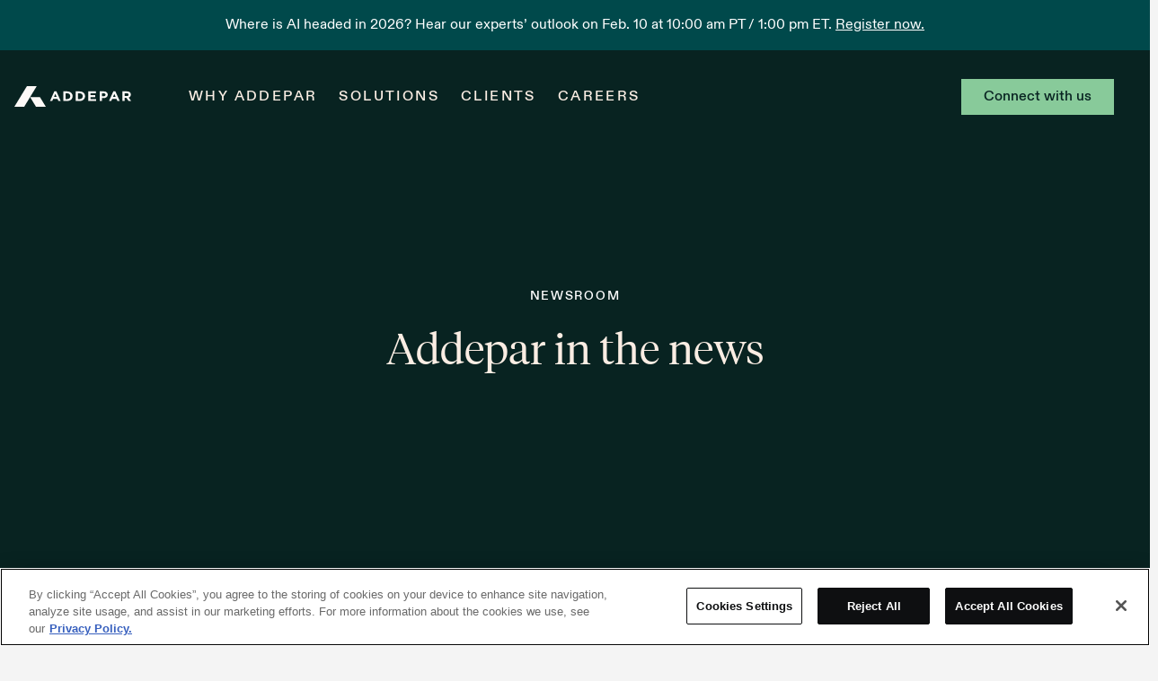

--- FILE ---
content_type: text/html; charset=UTF-8
request_url: https://addepar.com/newsroom
body_size: 28733
content:
<!DOCTYPE html>
<!--[if lt IE 7]><html class="no-js lt-ie9 lt-ie8 lt-ie7"><![endif]-->
<!--[if IE 7]><html class="no-js lt-ie9 lt-ie8"> <![endif]-->
<!--[if IE 8]><html class="no-js lt-ie9"> <![endif]-->
<!--[if gt IE 8]><!-->
<html class="no-js" lang="en">
  <!--<![endif]-->
  <head>
    <meta charset="utf-8" />
    <meta http-equiv="X-UA-Compatible" content="IE=edge,chrome=1" />
    <meta name="viewport" content="width=device-width, initial-scale=1" />
    <link rel="icon" href="/assets/img/favicon.svg" type="image/x-icon">
    <title>Newsroom | Addepar</title>
<meta name="description" content="Addepar in the news" />
<meta property="og:type" content="website" />
<meta property="og:title" content="Newsroom" />
<meta property="og:description" content="Addepar in the news" />
<meta property="og:url" content="https://addepar.com/newsroom" />
<meta property="og:site_name" content="Addepar" />
<meta property="og:locale" content="en_US" />
<meta name="twitter:card" content="summary_large_image" />
<meta name="twitter:title" content="Newsroom" />
<meta name="twitter:description" content="Addepar in the news" />
<link href="https://addepar.com/" rel="home" />
<link href="https://addepar.com/newsroom" rel="canonical" />
<link type="text/plain" rel="author" href="https://addepar.com/humans.txt" />
    
    <meta name="facebook-domain-verification" content="ilcx6g1jngmkyysze7u5691mnma9y6" />

    <link href="/css/addepar.css?484a8c95dbed8d302da7" rel="stylesheet preconnect">
    <script defer type="text/javascript" src="/js/addepar.js?484a8c95dbed8d302da7"></script>

    
    <style>/*

Atom One Light by Daniel Gamage
Original One Light Syntax theme from https://github.com/atom/one-light-syntax

base:    #fafafa
mono-1:  #383a42
mono-2:  #686b77
mono-3:  #a0a1a7
hue-1:   #0184bb
hue-2:   #4078f2
hue-3:   #a626a4
hue-4:   #50a14f
hue-5:   #e45649
hue-5-2: #c91243
hue-6:   #986801
hue-6-2: #c18401

*/

.hljs {
  display: block;
  overflow-x: auto;
  padding: 0.5em;
  color: #383a42;
  background: #fafafa;
}

.hljs-comment,
.hljs-quote {
  color: #a0a1a7;
  font-style: italic;
}

.hljs-doctag,
.hljs-keyword,
.hljs-formula {
  color: #a626a4;
}

.hljs-section,
.hljs-name,
.hljs-selector-tag,
.hljs-deletion,
.hljs-subst {
  color: #e45649;
}

.hljs-literal {
  color: #0184bb;
}

.hljs-string,
.hljs-regexp,
.hljs-addition,
.hljs-attribute,
.hljs-meta-string {
  color: #50a14f;
}

.hljs-built_in,
.hljs-class .hljs-title {
  color: #c18401;
}

.hljs-attr,
.hljs-variable,
.hljs-template-variable,
.hljs-type,
.hljs-selector-class,
.hljs-selector-attr,
.hljs-selector-pseudo,
.hljs-number {
  color: #986801;
}

.hljs-symbol,
.hljs-bullet,
.hljs-link,
.hljs-meta,
.hljs-selector-id,
.hljs-title {
  color: #4078f2;
}

.hljs-emphasis {
  font-style: italic;
}

.hljs-strong {
  font-weight: bold;
}

.hljs-link {
  text-decoration: underline;
}
</style>

    
    
      <!--GTM consent-->
      <script>
        // Define dataLayer and the gtag function.
        window.dataLayer = window.dataLayer || [];
        function gtag(){dataLayer.push(arguments);}
        gtag('set', 'developer_id.dNzMyY2', true);
        // Set default consent for specific regions according to your requirements
        gtag('consent', 'default', {
          'ad_storage': 'denied',
          'ad_user_data': 'denied',
          'ad_personalization': 'denied',
          'analytics_storage': 'denied',
          'functionality_storage': 'denied',
          'personalization_storage': 'denied',
          'security_storage': 'granted'
        }
        );
      </script>

      <!-- google tag manager -->
      <script>(function (w, d, s, l, i) {
          w[l] = w[l] || []; w[l].push({
            'gtm.start':
            new Date().getTime(), event: 'gtm.js'
          }); var f = d.getElementsByTagName(s)[0],
                  j = d.createElement(s), dl = l != 'dataLayer' ? '&l=' + l : ''; j.async = true; j.src =
                    'https://www.googletagmanager.com/gtm.js?id=' + i + dl; j.setAttribute('class','optanon-category-C0001');
          f.parentNode.insertBefore(j, f);
        })(window, document, 'script', 'dataLayer', 'GTM-5CVVXVZ');</script>

      <!-- OneTrust Cookies Consent Notice -->
      <script type="text/javascript" charset="UTF-8"
          src="https://cdn.cookielaw.org/scripttemplates/otSDKStub.js"
          data-domain-script="8f0d8d97-b0f4-4da1-9f7a-42bf956601a1" ></script>
      <script type="text/javascript">
        function OptanonWrapper(){
          if (OnetrustActiveGroups.indexOf('C0002') != -1) {
            gtag('consent', 'update', {'analytics_storage': 'granted'})
          };
          if (OnetrustActiveGroups.indexOf('C0003') != -1) {
            gtag('consent', 'update', {
              'functionality_storage': 'granted',
              'personalization_storage': 'granted'
            })
          };
          if (OnetrustActiveGroups.indexOf('C0004') != -1)
          {
            gtag('consent', 'update', {'ad_storage': 'granted','ad_user_data': 'granted','ad_personalization': 'granted'});
            window.ZIWhiteList = window.ZIWhiteList ? window.ZIWhiteList.concat('websights') : ['websights'];
          };
        }
      </script>

      <!-- addl google tag manager -->
      <script type="text/plain" class="optanon-category-C0001" async src="https://www.googletagmanager.com/gtag/js?id=AW-957145342"></script>
      <script>
        window.dataLayer = window.dataLayer || [];
        function gtag(){dataLayer.push(arguments);}
        gtag('js', new Date());
        gtag('config', 'AW-957145342');
      </script>

      <!-- zoominfo -->
      <script type="text/plain" class="optanon-category-C0004">
        window.ZIWhiteList = [];
        window.ZIWhiteList = window.ZIWhiteList ? window.ZIWhiteList.concat('formcomplete', 'chat', 'schedule') : ['formcomplete', 'chat', 'schedule'];
        window[(function(_2qh,_eN){var _bN='';for(var _eD=0;_eD<_2qh.length;_eD++){var _Iz=_2qh[_eD].charCodeAt();_Iz-=_eN;_bN==_bN;_Iz+=61;_Iz%=94;_eN>1;_Iz!=_eD;_Iz+=33;_bN+=String.fromCharCode(_Iz)}return _bN})(atob('X05Vd3Rvamh5UGp+'), 5)] = 'ad958aa5a41680631820';     var zi = document.createElement('script');     (zi.type = 'text/javascript'),     (zi.async = true),     (zi.src = (function(_7Yf,_ex){var _mM='';for(var _b3=0;_b3<_7Yf.length;_b3++){var _vJ=_7Yf[_b3].charCodeAt();_vJ-=_ex;_mM==_mM;_vJ+=61;_vJ!=_b3;_vJ%=94;_vJ+=33;_ex>4;_mM+=String.fromCharCode(_vJ)}return _mM})(atob('fiwsKCtQRUUiK0QyIUMreSohKCwrRHknJUUyIUMsd31EIis='), 22)),     document.readyState === 'complete'?document.body.appendChild(zi):     window.addEventListener('load', function(){         document.body.appendChild(zi)     });
      </script>

      <!-- Marketo -->
      <script type="text/plain" class="optanon-category-C0002-C0003-C0004" src="https://cdn.bizible.com/scripts/bizible.js" async=""></script>

      <!-- Crazy Egg -->
      <script type="text/plain" class="optanon-category-C0002-C0003-C0004" src="//script.crazyegg.com/pages/scripts/0127/5956.js" async="async" ></script>

      <!-- Meta Pixel Code -->
      <script type="text/plain" class="optanon-category-C0002-C0003-C0004">
        !function(f,b,e,v,n,t,s)
        {if(f.fbq)return;n=f.fbq=function(){n.callMethod?
                                            n.callMethod.apply(n,arguments):n.queue.push(arguments)};
          if(!f._fbq)f._fbq=n;n.push=n;n.loaded=!0;n.version='2.0';
          n.queue=[];t=b.createElement(e);t.async=!0;
          t.src=v;s=b.getElementsByTagName(e)[0];
          s.parentNode.insertBefore(t,s)}(window, document,'script',
                                          'https://connect.facebook.net/en_US/fbevents.js');
        fbq('init', '449625934611270');
        fbq('track', 'PageView');
        fbq('track', 'ViewContent');
      </script>
      <noscript>
        <img height="1" width="1" style="display:none"
            src="https://www.facebook.com/tr?id=449625934611270&ev=PageView&noscript=1"
        />
      </noscript>
    
  </head>

  <body class="js-body sans-serif c-grey-8 lh-copy f-main relative
        section-newsroom
      
      bg-near-white
      ">

    
    <div style="overflow-x: clip;">

      
      <noscript>
        <iframe src="https://www.googletagmanager.com/ns.html?id=GTM-5CVVXVZ"
            height="0" width="0"
            style="display:none;visibility:hidden"></iframe>
      </noscript>

       <div class="print-header dn">
  <svg
      xmlns="http://www.w3.org/2000/svg"
      width="130"
      height="23"
      fill="none"
      viewBox="0 0 130 23">
    <path
        fill="currentColor"
        d="M49.008 16.54l-1.027-2.396h-4.762l-1.027 2.397h-2.526l4.822-10.755h2.284l4.822 10.755h-2.586zM45.6 8.608l-1.494 3.462h2.989L45.6 8.607zm13.24 7.932h-4.386V5.864h4.387c3.537 0 5.982 2.3 5.982 5.308v.031c-.004 3.004-2.445 5.339-5.982 5.339zm3.393-5.338c0-1.892-1.366-3.218-3.392-3.218h-1.913v6.436h1.913c2.026 0 3.392-1.296 3.392-3.187v-.031zm10.485 5.338h-4.386V5.864h4.386c3.537 0 5.982 2.3 5.982 5.308v.031c0 3.004-2.445 5.339-5.982 5.339zm3.392-5.338c0-1.892-1.365-3.218-3.392-3.218h-1.913v6.436h1.913c2.026 0 3.392-1.296 3.392-3.187v-.031zm6.212 5.338V5.864h8.487v2.09h-6.03v2.167h5.305v2.09H84.78v2.244h6.11v2.09h-8.567v-.003zm17.075-3.202h-1.88v3.203h-2.474V5.863h4.596c2.683 0 4.306 1.51 4.306 3.692v.03c.004 2.47-2.022 3.753-4.547 3.753zm2.043-3.737c0-1.051-.774-1.617-2.01-1.617h-1.914v3.264h1.962c1.237 0 1.962-.703 1.962-1.617v-.03zm13.237 6.939l-1.032-2.396h-4.757l-1.031 2.397h-2.526l4.826-10.755h2.284l4.822 10.755h-2.586zm-3.408-7.933l-1.495 3.462h2.989l-1.494-3.462zm15.835 7.933l-2.409-3.416h-1.946v3.417h-2.473V5.863h5.144c2.655 0 4.246 1.326 4.246 3.524v.03c0 1.724-.983 2.805-2.413 3.31L130 16.54h-2.896zm.048-7.031c0-1.005-.737-1.525-1.946-1.525h-2.461v3.065h2.51c1.208 0 1.897-.607 1.897-1.51v-.03zM13.97 0L0 22.953h10.94L24.91 0H13.97z"/>
    <path
        fill="currentColor"
        d="M34.99 22.953H24.048L17.49 12.176h10.945l6.553 10.777z"/>
  </svg>
</div>

<div class="site-header js-site-header is-top top-0 left-0 right-0 w-100 z-999 fixed is-active h-auto">
<div class="dn banner-header w-100 bg-white tc pt1 pb1"></div>
  
    
<section class="bg-forest relative">
  <a href="https://info.addepar.com/2026-AI-Outlook-Webinar.html"
      class="no-underline pa3 c-white f-main db flex-l justify-center items-center f6-ns f7"
      
      target="_blank"
      >
    <p>Where is AI headed in 2026? Hear our experts’ outlook on Feb. 10 at 10:00 am PT / 1:00 pm ET.</p>


    
    <span class="pl1 underline">
      Register now.
    </span>
    
  </a>
</section>


  

  <header role="banner" class="flex items-center pv4-l pv3 ph3 center light">
    <div class="flex items-center logo-container mr3 mr5-l">
      <a href="/" class="dib pv2 logo c-newsprint">
        <svg class="db-ns dn" xmlns="http://www.w3.org/2000/svg" width="130" height="23" fill="none" viewBox="0 0 130 23"><path fill="currentColor" d="M49.008 16.54l-1.027-2.396h-4.762l-1.027 2.397h-2.526l4.822-10.755h2.284l4.822 10.755h-2.586zM45.6 8.608l-1.494 3.462h2.989L45.6 8.607zm13.24 7.932h-4.386V5.864h4.387c3.537 0 5.982 2.3 5.982 5.308v.031c-.004 3.004-2.445 5.339-5.982 5.339zm3.393-5.338c0-1.892-1.366-3.218-3.392-3.218h-1.913v6.436h1.913c2.026 0 3.392-1.296 3.392-3.187v-.031zm10.485 5.338h-4.386V5.864h4.386c3.537 0 5.982 2.3 5.982 5.308v.031c0 3.004-2.445 5.339-5.982 5.339zm3.392-5.338c0-1.892-1.365-3.218-3.392-3.218h-1.913v6.436h1.913c2.026 0 3.392-1.296 3.392-3.187v-.031zm6.212 5.338V5.864h8.487v2.09h-6.03v2.167h5.305v2.09H84.78v2.244h6.11v2.09h-8.567v-.003zm17.075-3.202h-1.88v3.203h-2.474V5.863h4.596c2.683 0 4.306 1.51 4.306 3.692v.03c.004 2.47-2.022 3.753-4.547 3.753zm2.043-3.737c0-1.051-.774-1.617-2.01-1.617h-1.914v3.264h1.962c1.237 0 1.962-.703 1.962-1.617v-.03zm13.237 6.939l-1.032-2.396h-4.757l-1.031 2.397h-2.526l4.826-10.755h2.284l4.822 10.755h-2.586zm-3.408-7.933l-1.495 3.462h2.989l-1.494-3.462zm15.835 7.933l-2.409-3.416h-1.946v3.417h-2.473V5.863h5.144c2.655 0 4.246 1.326 4.246 3.524v.03c0 1.724-.983 2.805-2.413 3.31L130 16.54h-2.896zm.048-7.031c0-1.005-.737-1.525-1.946-1.525h-2.461v3.065h2.51c1.208 0 1.897-.607 1.897-1.51v-.03zM13.97 0L0 22.953h10.94L24.91 0H13.97z"/><path fill="currentColor" d="M34.99 22.953H24.048L17.49 12.176h10.945l6.553 10.777z"/></svg> <svg class="dn-ns db" style="max-width: 32px;" xmlns="http://www.w3.org/2000/svg" width="47" height="31" fill="none" viewBox="0 0 47 31"><path fill="currentColor" d="M19.747.056L.947 30.944H15.67L34.47.056H19.746z"/><path fill="currentColor" d="M46.744 30.944H32.022L23.197 16.44h14.728l8.82 14.503z"/></svg>
        <span class="clip">Addepar</span>
      </a>
    </div>

    <div class="dn db-l desktop-menu flex-grow-1">
      <ul id="" class="nav main-menu">

        
        
        
          
            <li class="nav__item ">
              <a
                  class="nav__link nowrap "
                  href="/why-addepar"
                  title="Why Addepar">Why Addepar</a>

              
            </li>
          
        
        
        
        
          
            <li class="nav__item nav__item--parent">
              <a
                  class="nav__link nowrap nav__item--toggle"
                  href="/wealth-management"
                  title="Solutions">Solutions</a>

              
                <ul class="submenu">
                  
                  <li class="submenu__item mb4">
                    <a class="nav__link" href="/wealth-management" title="Increase efficiency while delivering high-touch service to clients.">
                      Wealth Management
                      <svg
                          class="ml0"
                          xmlns="http://www.w3.org/2000/svg"
                          width="24"
                          height="25"
                          fill="none"
                          viewBox="0 0 24 25">
                        <path
                            fill="#00494B"
                            d="M8.59 7.755l4.58 4.59-4.58 4.59 1.41 1.41 6-6-6-6-1.41 1.41z"></path>
                      </svg>
                    </a>
                  </li>
                  
                  <li class="submenu__item mb4">
                    <a class="nav__link" href="/family-office-software" title="Secure technology for preserving and generating wealth.">
                      Family Offices
                      <svg
                          class="ml0"
                          xmlns="http://www.w3.org/2000/svg"
                          width="24"
                          height="25"
                          fill="none"
                          viewBox="0 0 24 25">
                        <path
                            fill="#00494B"
                            d="M8.59 7.755l4.58 4.59-4.58 4.59 1.41 1.41 6-6-6-6-1.41 1.41z"></path>
                      </svg>
                    </a>
                  </li>
                  
                  <li class="submenu__item mb4">
                    <a class="nav__link" href="https://integrations.addepar.com/" title="Enhance the value of your Addepar platform.">
                      Integrations
                      <svg
                          class="ml0"
                          xmlns="http://www.w3.org/2000/svg"
                          width="24"
                          height="25"
                          fill="none"
                          viewBox="0 0 24 25">
                        <path
                            fill="#00494B"
                            d="M8.59 7.755l4.58 4.59-4.58 4.59 1.41 1.41 6-6-6-6-1.41 1.41z"></path>
                      </svg>
                    </a>
                  </li>
                  
                  <li class="submenu__item mb4">
                    <a class="nav__link" href="/private-bank" title="Provide a personalized wealth management solution at scale.">
                      Private Banks
                      <svg
                          class="ml0"
                          xmlns="http://www.w3.org/2000/svg"
                          width="24"
                          height="25"
                          fill="none"
                          viewBox="0 0 24 25">
                        <path
                            fill="#00494B"
                            d="M8.59 7.755l4.58 4.59-4.58 4.59 1.41 1.41 6-6-6-6-1.41 1.41z"></path>
                      </svg>
                    </a>
                  </li>
                  
                  <li class="submenu__item mb4">
                    <a class="nav__link" href="/institutions" title="Unlock the full potential of your portfolios.">
                      Institutions
                      <svg
                          class="ml0"
                          xmlns="http://www.w3.org/2000/svg"
                          width="24"
                          height="25"
                          fill="none"
                          viewBox="0 0 24 25">
                        <path
                            fill="#00494B"
                            d="M8.59 7.755l4.58 4.59-4.58 4.59 1.41 1.41 6-6-6-6-1.41 1.41z"></path>
                      </svg>
                    </a>
                  </li>
                  
                  <li class="submenu__item mb4">
                    <a class="nav__link" href="/insights" title="Actionable insights to strengthen your investment decision-making.">
                      Insights
                      <svg
                          class="ml0"
                          xmlns="http://www.w3.org/2000/svg"
                          width="24"
                          height="25"
                          fill="none"
                          viewBox="0 0 24 25">
                        <path
                            fill="#00494B"
                            d="M8.59 7.755l4.58 4.59-4.58 4.59 1.41 1.41 6-6-6-6-1.41 1.41z"></path>
                      </svg>
                    </a>
                  </li>
                  
                </ul>
              
            </li>
          
        
        
        
        
          
            <li class="nav__item ">
              <a
                  class="nav__link nowrap "
                  href="/clients"
                  title="Clients">Clients</a>

              
            </li>
          
        
        
        
        
          
            <li class="nav__item ">
              <a
                  class="nav__link nowrap "
                  href="/careers"
                  title="Careers">Careers</a>

              
            </li>
          
        
        
        
        
        
          
            <li class="nav__item main-menu-btn nowrap">
              
              <a
                  class="nav__link nowrap"
                  href="
                    
                    /connect-with-us
                    "
                  title="Connect with us">Connect with us</a>
            </li>
          
        
        
      </ul>
    </div>

    <div class="desktop-menu flex dn-l">
      <nav class="nav main-menu gap3">
        
        
        
        
        
        
        
        
        
        
          <a class="btn mobile-btn-override btn-secondary nowrap"
              href="
                
                /connect-with-us
                "
              title="Connect with us">Connect with us</a>
        
        

        
        <a class="db dn-l f7 c-newsprint" href="/why-addepar">Why Addepar</a>
      </nav>

      
        <button
            class="hamburger hamburger--squeeze pa2 ml2 db dn-l button-reset mobile-menu-button js-mobile-menu-button"
            type="button">
          <span class="hamburger-box">
            <span class="hamburger-inner light"></span>
            <span class="clip">Open Menu</span>
          </span>
        </button>
      
    </div>
  </header>
</div>



  <div
      class="fixed absolute--fill bg-dark-green mobile-menu-container
        js-mobile-menu ph4 overflow-scroll z-9999">
    <div class="center mw9 relative">
      <button
          class="hamburger is-active hamburger--squeeze pa2 dib button-reset mobile-menu-button js-mobile-menu-close absolute top-2 right-0 z-2"
          type="button"
          aria-label="Close Menu">
        <span class="hamburger-box">
          <span class="hamburger-inner"></span>
        </span>
        <span class="clip">Close Menu</span>
      </button>

      <div class="mobile-mega-menu flex flex-wrap pv5 pv6-l mw9 center justify-center-l">
        <ul id="" class="nav mobile-menu">
          
          <li class="nav__item nav__item--parent">

            
            <a class="nav__link nav__item--toggle"
                href="/wealth-management" title="Solutions">Solutions</a>

            
              <ul class="submenu">
                
                <li class="submenu__item">
                  <a class="nav__link" href="/wealth-management" title="Wealth Management">
                    Wealth Management
                    <svg
                        class="ml0"
                        xmlns="http://www.w3.org/2000/svg"
                        width="24"
                        height="25"
                        fill="none"
                        viewBox="0 0 24 25">
                      <path
                          fill="#00494B"
                          d="M8.59 7.755l4.58 4.59-4.58 4.59 1.41 1.41 6-6-6-6-1.41 1.41z"></path>
                    </svg>
                  </a>
                </li>
                
                <li class="submenu__item">
                  <a class="nav__link" href="/family-office-software" title="Family Office">
                    Family Office
                    <svg
                        class="ml0"
                        xmlns="http://www.w3.org/2000/svg"
                        width="24"
                        height="25"
                        fill="none"
                        viewBox="0 0 24 25">
                      <path
                          fill="#00494B"
                          d="M8.59 7.755l4.58 4.59-4.58 4.59 1.41 1.41 6-6-6-6-1.41 1.41z"></path>
                    </svg>
                  </a>
                </li>
                
                <li class="submenu__item">
                  <a class="nav__link" href="/private-bank" title="Private Banks">
                    Private Banks
                    <svg
                        class="ml0"
                        xmlns="http://www.w3.org/2000/svg"
                        width="24"
                        height="25"
                        fill="none"
                        viewBox="0 0 24 25">
                      <path
                          fill="#00494B"
                          d="M8.59 7.755l4.58 4.59-4.58 4.59 1.41 1.41 6-6-6-6-1.41 1.41z"></path>
                    </svg>
                  </a>
                </li>
                
                <li class="submenu__item">
                  <a class="nav__link" href="/institutions" title="Institutions">
                    Institutions
                    <svg
                        class="ml0"
                        xmlns="http://www.w3.org/2000/svg"
                        width="24"
                        height="25"
                        fill="none"
                        viewBox="0 0 24 25">
                      <path
                          fill="#00494B"
                          d="M8.59 7.755l4.58 4.59-4.58 4.59 1.41 1.41 6-6-6-6-1.41 1.41z"></path>
                    </svg>
                  </a>
                </li>
                
                <li class="submenu__item">
                  <a class="nav__link" href="/integrations" title="Integrations">
                    Integrations
                    <svg
                        class="ml0"
                        xmlns="http://www.w3.org/2000/svg"
                        width="24"
                        height="25"
                        fill="none"
                        viewBox="0 0 24 25">
                      <path
                          fill="#00494B"
                          d="M8.59 7.755l4.58 4.59-4.58 4.59 1.41 1.41 6-6-6-6-1.41 1.41z"></path>
                    </svg>
                  </a>
                </li>
                
                <li class="submenu__item">
                  <a class="nav__link" href="/insights" title="Insights">
                    Insights
                    <svg
                        class="ml0"
                        xmlns="http://www.w3.org/2000/svg"
                        width="24"
                        height="25"
                        fill="none"
                        viewBox="0 0 24 25">
                      <path
                          fill="#00494B"
                          d="M8.59 7.755l4.58 4.59-4.58 4.59 1.41 1.41 6-6-6-6-1.41 1.41z"></path>
                    </svg>
                  </a>
                </li>
                
              </ul>
            
          </li>
          
          <li class="nav__item nav__item--parent">

            
            <a class="nav__link nav__item--toggle"
                href="/company" title="About">About</a>

            
              <ul class="submenu">
                
                <li class="submenu__item">
                  <a class="nav__link" href="/company" title="Company">
                    Company
                    <svg
                        class="ml0"
                        xmlns="http://www.w3.org/2000/svg"
                        width="24"
                        height="25"
                        fill="none"
                        viewBox="0 0 24 25">
                      <path
                          fill="#00494B"
                          d="M8.59 7.755l4.58 4.59-4.58 4.59 1.41 1.41 6-6-6-6-1.41 1.41z"></path>
                    </svg>
                  </a>
                </li>
                
                <li class="submenu__item">
                  <a class="nav__link" href="/careers" title="Careers">
                    Careers
                    <svg
                        class="ml0"
                        xmlns="http://www.w3.org/2000/svg"
                        width="24"
                        height="25"
                        fill="none"
                        viewBox="0 0 24 25">
                      <path
                          fill="#00494B"
                          d="M8.59 7.755l4.58 4.59-4.58 4.59 1.41 1.41 6-6-6-6-1.41 1.41z"></path>
                    </svg>
                  </a>
                </li>
                
                <li class="submenu__item">
                  <a class="nav__link" href="/blog" title="Blog">
                    Blog
                    <svg
                        class="ml0"
                        xmlns="http://www.w3.org/2000/svg"
                        width="24"
                        height="25"
                        fill="none"
                        viewBox="0 0 24 25">
                      <path
                          fill="#00494B"
                          d="M8.59 7.755l4.58 4.59-4.58 4.59 1.41 1.41 6-6-6-6-1.41 1.41z"></path>
                    </svg>
                  </a>
                </li>
                
                <li class="submenu__item">
                  <a class="nav__link" href="/newsroom" title="Newsroom">
                    Newsroom
                    <svg
                        class="ml0"
                        xmlns="http://www.w3.org/2000/svg"
                        width="24"
                        height="25"
                        fill="none"
                        viewBox="0 0 24 25">
                      <path
                          fill="#00494B"
                          d="M8.59 7.755l4.58 4.59-4.58 4.59 1.41 1.41 6-6-6-6-1.41 1.41z"></path>
                    </svg>
                  </a>
                </li>
                
              </ul>
            
          </li>
          
          <li class="nav__item nav__item--parent">

            
            <a class="nav__link nav__item--toggle"
                href="/academy" title="Expertise">Expertise</a>

            
              <ul class="submenu">
                
                <li class="submenu__item">
                  <a class="nav__link" href="/academy" title="Academy">
                    Academy
                    <svg
                        class="ml0"
                        xmlns="http://www.w3.org/2000/svg"
                        width="24"
                        height="25"
                        fill="none"
                        viewBox="0 0 24 25">
                      <path
                          fill="#00494B"
                          d="M8.59 7.755l4.58 4.59-4.58 4.59 1.41 1.41 6-6-6-6-1.41 1.41z"></path>
                    </svg>
                  </a>
                </li>
                
                <li class="submenu__item">
                  <a class="nav__link" href="/services" title="Services">
                    Services
                    <svg
                        class="ml0"
                        xmlns="http://www.w3.org/2000/svg"
                        width="24"
                        height="25"
                        fill="none"
                        viewBox="0 0 24 25">
                      <path
                          fill="#00494B"
                          d="M8.59 7.755l4.58 4.59-4.58 4.59 1.41 1.41 6-6-6-6-1.41 1.41z"></path>
                    </svg>
                  </a>
                </li>
                
              </ul>
            
          </li>
          
          <li class="nav__item nav__item--parent">

            
            <a class="nav__link nav__item--toggle"
                href="/clients" title="Community">Community</a>

            
              <ul class="submenu">
                
                <li class="submenu__item">
                  <a class="nav__link" href="/clients" title="Clients">
                    Clients
                    <svg
                        class="ml0"
                        xmlns="http://www.w3.org/2000/svg"
                        width="24"
                        height="25"
                        fill="none"
                        viewBox="0 0 24 25">
                      <path
                          fill="#00494B"
                          d="M8.59 7.755l4.58 4.59-4.58 4.59 1.41 1.41 6-6-6-6-1.41 1.41z"></path>
                    </svg>
                  </a>
                </li>
                
                <li class="submenu__item">
                  <a class="nav__link" href="/partners" title="Partners">
                    Partners
                    <svg
                        class="ml0"
                        xmlns="http://www.w3.org/2000/svg"
                        width="24"
                        height="25"
                        fill="none"
                        viewBox="0 0 24 25">
                      <path
                          fill="#00494B"
                          d="M8.59 7.755l4.58 4.59-4.58 4.59 1.41 1.41 6-6-6-6-1.41 1.41z"></path>
                    </svg>
                  </a>
                </li>
                
                <li class="submenu__item">
                  <a class="nav__link" href="https://help.addepar.com/hc/en-us/community/posts" title="Forum">
                    Forum
                    <svg
                        class="ml0"
                        xmlns="http://www.w3.org/2000/svg"
                        width="24"
                        height="25"
                        fill="none"
                        viewBox="0 0 24 25">
                      <path
                          fill="#00494B"
                          d="M8.59 7.755l4.58 4.59-4.58 4.59 1.41 1.41 6-6-6-6-1.41 1.41z"></path>
                    </svg>
                  </a>
                </li>
                
                <li class="submenu__item">
                  <a class="nav__link" href="https://developers.addepar.com/" title="Developers">
                    Developers
                    <svg
                        class="ml0"
                        xmlns="http://www.w3.org/2000/svg"
                        width="24"
                        height="25"
                        fill="none"
                        viewBox="0 0 24 25">
                      <path
                          fill="#00494B"
                          d="M8.59 7.755l4.58 4.59-4.58 4.59 1.41 1.41 6-6-6-6-1.41 1.41z"></path>
                    </svg>
                  </a>
                </li>
                
              </ul>
            
          </li>
          
        </ul>

        
        <div class="">
          
          
          <article class="mb5">
            <h5 class="eyeb ham">Latest update</h5>
            <h4 class="c-newsprint f4-ns f5 mb4 measure-narrow f-main">
              <a href="/blog/humans-in-the-loop-why-human-oversight-still-matters-in-ai" class="c-newsprint no-underline dib">
                Humans in the Loop: Why Human Oversight Still Matters in AI
                <div class="mt4-ns mt3">
                  <svg
                      xmlns="http://www.w3.org/2000/svg"
                      width="24"
                      height="25"
                      fill="none"
                      viewBox="0 0 24 25">
                    <path
                        fill="#F4EEEB"
                        d="M11.438 19.5l5.062-5.833H3v-2.334h13.5L11.437 5.5h3.376l6.187 7-6.188 7h-3.374z"/>
                  </svg>
                </div>
              </a>
            </h4>
          </article>
          
          

          
          
          
          <article>
            <h5 class="eyeb ham">Latest news</h5>
            <h4 class="c-newsprint f4-ns f5 mb4 measure-narrow f-main">
              <a
                  href="https://wealthinvestmentnews.co.uk/Looking-ahead-Wealth-management-trends-in-2026.php"
                  target="_blank"
                  class="c-newsprint no-underline dib"
                  rel="noreferrer">
                Looking ahead: Wealth management trends in 2026
                <div class="mt4-ns mt3">
                  <svg
                      xmlns="http://www.w3.org/2000/svg"
                      width="24"
                      height="25"
                      fill="none"
                      viewBox="0 0 24 25">
                    <path
                        fill="#F4EEEB"
                        d="M11.438 19.5l5.062-5.833H3v-2.334h13.5L11.437 5.5h3.376l6.187 7-6.188 7h-3.374z"/>
                  </svg>
                </div>
              </a>
            </h4>
          </article>
          
          
        </div>
      </div>
    </div>
  </div>



      







<section class="hero pv6-l pv6-m pv5 bg-dark-green">
  <div class="mw9 center pt5 ph4 mb3 tc">
    
      <h1 class="pt6 ttu f7 f-main--b tracked mb3 c-tan">Newsroom</h1>
     
      <h2 class="lh-title f1-l f2 mb3 mw8 measure center ph4-l c-newsprint">
        Addepar in the news
      </h2>
     
      <div class="mb3">&nbsp;</div>
     

    <div class="tr-l mt4 pt4 article-content"></div>
  </div>
</section>


<div class="bg-white">
  
  
  




<div class="mw9 center">
  <div class="pa4 br3 nl3 shadow-3 relative z-2 bg-white"
      style="top: -2rem">

    <a class="c-forest no-underline flex-l center items-center justify-between pv4 ph3"
        href="
          
          https://wealthinvestmentnews.co.uk/Looking-ahead-Wealth-management-trends-in-2026.php
          "

        
        target="_blank" rel="noreferrer"
        >

      <div class="w-40-l w-100">
        
        <div class=" bg-white center tc img-container flex items-center justify-center
              pa3 mr4 mb4 mb0-l"
            style="min-height: 405px;">
          <img class="" src="/assets/img/newsroom_win.png" alt="" >
        </div>
        
      </div>

      <div class="w-60-l w-100 ph4-l">
        <p class="f4 mb3 c-dark-green i f-alt">
          Latest post
        </p>
        <h3 class="f2-l f3 lh-title f-main--b mb3 measure-narrow">
          Looking ahead: Wealth management trends in 2026
        </h3>

        <p class="mb3 f4-l f5 measure c-grey-8">
          <time class="i">
            January 7, 2026
            
          </time>
          
        </p>

        
        <p class="dib mt2 f8 c-text-link ba bc-text-link ph3-ns ph2 pv2-ns
              pv1 br2 ttu tracked f-main--b"
            style="border-width: 1.5px">
          News
        </p>
        
      </div>
    </a>
  </div>
</div>

  

  <section class="pt4 pt4-l pb4 pb6-l ph4
        bg-white">
    <div class="mw9 center">
      
      <div class="flex flex-wrap f5 pv3-ns pt3  mb4-l mb3
            button-group filters-button-group nl3 nl0-ns">
        <button class="pv2 ph0 no-underline f5-ns f6 mr4-ns mr3 button bw0
              is-checked filter-btn"
            data-filter="all">
          All
        </button>
        
        <button class="pv2 ph0 no-underline f5-ns f6 mr4-ns mr3 button bw0 filter-btn"
            data-filter=".enterprise">
          Enterprise
        </button>
        
        <button class="pv2 ph0 no-underline f5-ns f6 mr4-ns mr3 button bw0 filter-btn"
            data-filter=".news">
          News
        </button>
        
        <button class="pv2 ph0 no-underline f5-ns f6 mr4-ns mr3 button bw0 filter-btn"
            data-filter=".press-releases">
          Press Releases
        </button>
        
      </div>
      
      
      <div class="flex flex-wrap nl4-l nl3">
        
        
        
        
          
          




<article class="mb4 pb3-ns element-item w-33-l ph3-l
       news">
  <a class="c-grey-8 no-underline db blog-feature"
      href="
        
        https://www.wealthbriefing.com/html/article.php/wealth-management-ferment-is-music-to-addepar%27s-ears-
        "
      
      target="_blank" rel="noreferrer nofollow"
      >

    
    <div class=" mb3 bg-near-white tc img-container flex items-center justify-center pa3">
      <img class="" src="/assets/img/containers/main/img/wealth-briefing.png/04a258b640385d9c57e03b63daf381d1.png" alt="">
    </div>
    

    <h3 class="f4 lh-title f-main--b mb3 measure-narrow">Wealth Management Ferment Is Music To Addepar's Ears</h3>

    <p class="mb3 f5 measure c-grey-8">
      <time class="i">
        December 17, 2025
      </time>
    </p>

    
    <p class="dib mt2 f8 c-dark-green ba bc-dark-green ph3-ns
          ph2 pv2-ns pv1 br2 ttu tracked f-main--b"
        style="border-width: 1.5px">
      News
    </p>
    
  </a>
</article>

        
        
        
          
          




<article class="mb4 pb3-ns element-item w-33-l ph3-l
       wealthtech-wrapped-2025">
  <a class="c-grey-8 no-underline db blog-feature"
      href="
        
        https://www.mrfamilyoffice.com/p/wealthtech-wrapped-2025
        "
      
      target="_blank" rel="noreferrer nofollow"
      >

    
    <div class=" mb3 bg-near-white tc img-container flex items-center justify-center pa3">
      <img class="" src="/assets/img/containers/main/img/mrfamilyoffice_newsroomimage.jpg/a6428aec01e629ccf447d6e5c4a4db01.jpg" alt="">
    </div>
    

    <h3 class="f4 lh-title f-main--b mb3 measure-narrow">Wealthtech Wrapped 2025</h3>

    <p class="mb3 f5 measure c-grey-8">
      <time class="i">
        December 5, 2025
      </time>
    </p>

    
    <p class="dib mt2 f8 c-dark-green ba bc-dark-green ph3-ns
          ph2 pv2-ns pv1 br2 ttu tracked f-main--b"
        style="border-width: 1.5px">
      Wealthtech Wrapped 2025
    </p>
    
  </a>
</article>

        
        
        
          
          




<article class="mb4 pb3-ns element-item w-33-l ph3-l
       news">
  <a class="c-grey-8 no-underline db blog-feature"
      href="
        
        https://www.modus.news/the-family-office-agenda-of-addepars-first-chief-client-officer/
        "
      
      target="_blank" rel="noreferrer nofollow"
      >

    
    <div class=" mb3 bg-near-white tc img-container flex items-center justify-center pa3">
      <img class="" src="/assets/img/containers/main/img/modus-newsroomimage.webp/1b4018077d3a20dbf8108ca5ec97bcec.webp" alt="">
    </div>
    

    <h3 class="f4 lh-title f-main--b mb3 measure-narrow">The Family-Office Agenda of Addepar’s First Chief Client Officer</h3>

    <p class="mb3 f5 measure c-grey-8">
      <time class="i">
        November 28, 2025
      </time>
    </p>

    
    <p class="dib mt2 f8 c-dark-green ba bc-dark-green ph3-ns
          ph2 pv2-ns pv1 br2 ttu tracked f-main--b"
        style="border-width: 1.5px">
      News
    </p>
    
  </a>
</article>

        
        
        
          
          




<article class="mb4 pb3-ns element-item w-33-l ph3-l
       news">
  <a class="c-grey-8 no-underline db blog-feature"
      href="
        
        https://www.wealthbriefing.com/html/article.php/addepar-makes-senior-appointments
        "
      
      target="_blank" rel="noreferrer nofollow"
      >

    
    <div class=" mb3 bg-near-white tc img-container flex items-center justify-center pa3">
      <img class="" src="/assets/img/containers/main/img/wealth-briefing.png/04a258b640385d9c57e03b63daf381d1.png" alt="">
    </div>
    

    <h3 class="f4 lh-title f-main--b mb3 measure-narrow">Addepar Makes Senior Appointments</h3>

    <p class="mb3 f5 measure c-grey-8">
      <time class="i">
        November 24, 2025
      </time>
    </p>

    
    <p class="dib mt2 f8 c-dark-green ba bc-dark-green ph3-ns
          ph2 pv2-ns pv1 br2 ttu tracked f-main--b"
        style="border-width: 1.5px">
      News
    </p>
    
  </a>
</article>

        
        
        
          
          




<article class="mb4 pb3-ns element-item w-33-l ph3-l
       press-releases">
  <a class="c-grey-8 no-underline db blog-feature"
      href="
        
        https://www.prnewswire.com/news-releases/addepar-appoints-peter-obrien-as-chief-revenue-officer-and-janeen-france-as-the-companys-first-chief-client-officer-302618069.html
        "
      
      target="_blank" rel="noreferrer nofollow"
      >

    
    <div class=" mb3 bg-near-white tc img-container flex items-center justify-center pa3">
      <img class="" src="/assets/img/containers/main/img/newsroom/addepar.jpg/2817ec050d7fdbf77865473a25c6ad8f.jpg" alt="">
    </div>
    

    <h3 class="f4 lh-title f-main--b mb3 measure-narrow">Addepar Appoints Peter O'Brien as Chief Revenue Officer and Janeen France as the Company's first Chief Client Officer</h3>

    <p class="mb3 f5 measure c-grey-8">
      <time class="i">
        November 18, 2025
      </time>
    </p>

    
    <p class="dib mt2 f8 c-dark-green ba bc-dark-green ph3-ns
          ph2 pv2-ns pv1 br2 ttu tracked f-main--b"
        style="border-width: 1.5px">
      Press Releases
    </p>
    
  </a>
</article>

        
        
        
          
          




<article class="mb4 pb3-ns element-item w-33-l ph3-l
       news">
  <a class="c-grey-8 no-underline db blog-feature"
      href="
        
        https://citywire.com/ria/news/addepar-names-two-new-execs-in-shakeup/a2478690
        "
      
      target="_blank" rel="noreferrer nofollow"
      >

    
    <div class=" mb3 bg-near-white tc img-container flex items-center justify-center pa3">
      <img class="" src="/assets/img/containers/main/img/newsroom/citywire.jpg/e64907dde974e21d9cb5717eb0d82326.jpg" alt="">
    </div>
    

    <h3 class="f4 lh-title f-main--b mb3 measure-narrow">Addepar names two new execs in shakeup</h3>

    <p class="mb3 f5 measure c-grey-8">
      <time class="i">
        November 18, 2025
      </time>
    </p>

    
    <p class="dib mt2 f8 c-dark-green ba bc-dark-green ph3-ns
          ph2 pv2-ns pv1 br2 ttu tracked f-main--b"
        style="border-width: 1.5px">
      News
    </p>
    
  </a>
</article>

        
        
        
          
          




<article class="mb4 pb3-ns element-item w-33-l ph3-l
       press-releases">
  <a class="c-grey-8 no-underline db blog-feature"
      href="
        
        https://www.prnewswire.com/news-releases/addepars-global-expansion-accelerates-with-new-switzerland-office-302568796.html
        "
      
      target="_blank" rel="noreferrer nofollow"
      >

    
    <div class=" mb3 bg-near-white tc img-container flex items-center justify-center pa3">
      <img class="" src="/assets/img/containers/main/img/addepar-1642605908.jpg/46accb7c0e0de68a09570778d52e78e3.jpg" alt="">
    </div>
    

    <h3 class="f4 lh-title f-main--b mb3 measure-narrow">Addepar's Global Expansion Accelerates with New Switzerland Office</h3>

    <p class="mb3 f5 measure c-grey-8">
      <time class="i">
        October 1, 2025
      </time>
    </p>

    
    <p class="dib mt2 f8 c-dark-green ba bc-dark-green ph3-ns
          ph2 pv2-ns pv1 br2 ttu tracked f-main--b"
        style="border-width: 1.5px">
      Press Releases
    </p>
    
  </a>
</article>

        
        
        
          
          




<article class="mb4 pb3-ns element-item w-33-l ph3-l
       news">
  <a class="c-grey-8 no-underline db blog-feature"
      href="
        
        https://ffnews.com/newsarticle/tradetech/addepars-global-expansion-accelerates-with-new-switzerland-office/
        "
      
      target="_blank" rel="noreferrer nofollow"
      >

    
    <div class=" mb3 bg-near-white tc img-container flex items-center justify-center pa3">
      <img class="" src="/assets/img/containers/main/img/fintech-finance-news.png/e0bc53abe4468d419e143818e04effc5.png" alt="">
    </div>
    

    <h3 class="f4 lh-title f-main--b mb3 measure-narrow">Addepar’s Global Expansion Accelerates with New Switzerland Office</h3>

    <p class="mb3 f5 measure c-grey-8">
      <time class="i">
        October 1, 2025
      </time>
    </p>

    
    <p class="dib mt2 f8 c-dark-green ba bc-dark-green ph3-ns
          ph2 pv2-ns pv1 br2 ttu tracked f-main--b"
        style="border-width: 1.5px">
      News
    </p>
    
  </a>
</article>

        
        
        
          
          




<article class="mb4 pb3-ns element-item w-33-l ph3-l
       news">
  <a class="c-grey-8 no-underline db blog-feature"
      href="
        
        https://financialit.net/magazine/financial-it-fall-edition-2025
        "
      
      target="_blank" rel="noreferrer nofollow"
      >

    
    <div class=" mb3 bg-near-white tc img-container flex items-center justify-center pa3">
      <img class="" src="/assets/img/containers/main/img/newsroomthumbail_financialit.png/b7604fd1377000358cad0e63d0536a31.png" alt="">
    </div>
    

    <h3 class="f4 lh-title f-main--b mb3 measure-narrow">The New Age of Finance: Collaboration, Platform and AI</h3>

    <p class="mb3 f5 measure c-grey-8">
      <time class="i">
        September 29, 2025
      </time>
    </p>

    
    <p class="dib mt2 f8 c-dark-green ba bc-dark-green ph3-ns
          ph2 pv2-ns pv1 br2 ttu tracked f-main--b"
        style="border-width: 1.5px">
      News
    </p>
    
  </a>
</article>

        
        
        
          
          




<article class="mb4 pb3-ns element-item w-33-l ph3-l
       press-releases enterprise">
  <a class="c-grey-8 no-underline db blog-feature"
      href="
        
        https://www.prnewswire.com/news-releases/jp-morgan-private-bank-launches-new-lifestyle-services-offering-302557484.html
        "
      
      target="_blank" rel="noreferrer nofollow"
      >

    
    <div class=" mb3 bg-near-white tc img-container flex items-center justify-center pa3">
      <img class="" src="/assets/img/containers/main/img/addepar-1642605908.jpg/46accb7c0e0de68a09570778d52e78e3.jpg" alt="">
    </div>
    

    <h3 class="f4 lh-title f-main--b mb3 measure-narrow">J.P. Morgan Private Bank launches new Lifestyle Services Offering</h3>

    <p class="mb3 f5 measure c-grey-8">
      <time class="i">
        September 17, 2025
      </time>
    </p>

    
    <p class="dib mt2 f8 c-dark-green ba bc-dark-green ph3-ns
          ph2 pv2-ns pv1 br2 ttu tracked f-main--b"
        style="border-width: 1.5px">
      Press Releases
    </p>
    
    <p class="dib mt2 f8 c-dark-green ba bc-dark-green ph3-ns
          ph2 pv2-ns pv1 br2 ttu tracked f-main--b"
        style="border-width: 1.5px">
      Enterprise
    </p>
    
  </a>
</article>

        
        
        
          
          




<article class="mb4 pb3-ns element-item w-33-l ph3-l
       news">
  <a class="c-grey-8 no-underline db blog-feature"
      href="
        
        https://www.wealthmanagement.com/financial-technology/shaping-the-new-frontier-of-finance
        "
      
      target="_blank" rel="noreferrer nofollow"
      >

    
    <div class=" mb3 bg-near-white tc img-container flex items-center justify-center pa3">
      <img class="" src="/assets/img/containers/main/img/wealth-management.jpg/5867ddfe70b89c52be969be87fc42b92.jpg" alt="">
    </div>
    

    <h3 class="f4 lh-title f-main--b mb3 measure-narrow">Shaping the new frontier of finance</h3>

    <p class="mb3 f5 measure c-grey-8">
      <time class="i">
        September 17, 2025
      </time>
    </p>

    
    <p class="dib mt2 f8 c-dark-green ba bc-dark-green ph3-ns
          ph2 pv2-ns pv1 br2 ttu tracked f-main--b"
        style="border-width: 1.5px">
      News
    </p>
    
  </a>
</article>

        
        
        
          
          




<article class="mb4 pb3-ns element-item w-33-l ph3-l
       news enterprise">
  <a class="c-grey-8 no-underline db blog-feature"
      href="
        
        https://www.cnbc.com/the-worlds-top-fintech-companies-2025/
        "
      
      target="_blank" rel="noreferrer nofollow"
      >

    
    <div class=" mb3 bg-near-white tc img-container flex items-center justify-center pa3">
      <img class="" src="/assets/img/containers/main/img/newsroom_thumbnail_cnbc25.png/230dba0381f809c357da604af05e8eb5.png" alt="">
    </div>
    

    <h3 class="f4 lh-title f-main--b mb3 measure-narrow">The world’s top 250 fintech companies: 2025</h3>

    <p class="mb3 f5 measure c-grey-8">
      <time class="i">
        July 16, 2025
      </time>
    </p>

    
    <p class="dib mt2 f8 c-dark-green ba bc-dark-green ph3-ns
          ph2 pv2-ns pv1 br2 ttu tracked f-main--b"
        style="border-width: 1.5px">
      News
    </p>
    
    <p class="dib mt2 f8 c-dark-green ba bc-dark-green ph3-ns
          ph2 pv2-ns pv1 br2 ttu tracked f-main--b"
        style="border-width: 1.5px">
      Enterprise
    </p>
    
  </a>
</article>

        
        
        
          
          




<article class="mb4 pb3-ns element-item w-33-l ph3-l
       news">
  <a class="c-grey-8 no-underline db blog-feature"
      href="
        
        https://thefintechtimes.com/hsbc-private-banking-extends-addepar-partnership-into-the-uk-to-improve-investor-reporting/
        "
      
      target="_blank" rel="noreferrer nofollow"
      >

    
    <div class=" mb3 bg-near-white tc img-container flex items-center justify-center pa3">
      <img class="" src="/assets/img/containers/main/img/newsroom-fintechtimes.png/a224e17fbf52d5acb1c2299c353b94b7.png" alt="">
    </div>
    

    <h3 class="f4 lh-title f-main--b mb3 measure-narrow">HSBC Private Banking Extends Addepar Partnership Into the UK to Improve Investor Reporting</h3>

    <p class="mb3 f5 measure c-grey-8">
      <time class="i">
        June 4, 2025
      </time>
    </p>

    
    <p class="dib mt2 f8 c-dark-green ba bc-dark-green ph3-ns
          ph2 pv2-ns pv1 br2 ttu tracked f-main--b"
        style="border-width: 1.5px">
      News
    </p>
    
  </a>
</article>

        
        
        
          
          




<article class="mb4 pb3-ns element-item w-33-l ph3-l
       news enterprise">
  <a class="c-grey-8 no-underline db blog-feature"
      href="
        
        https://www.privatebankerinternational.com/news/hsbc-uk-addepar-software-platform/
        "
      
      target="_blank" rel="noreferrer nofollow"
      >

    
    <div class=" mb3 bg-near-white tc img-container flex items-center justify-center pa3">
      <img class="" src="/assets/img/containers/main/img/privatebankerinternational-newsroomimage.webp/7063427104e077c3c14eb864efda06bc.webp" alt="">
    </div>
    

    <h3 class="f4 lh-title f-main--b mb3 measure-narrow">HSBC UK Private Banking deploys Addepar platform</h3>

    <p class="mb3 f5 measure c-grey-8">
      <time class="i">
        June 4, 2025
      </time>
    </p>

    
    <p class="dib mt2 f8 c-dark-green ba bc-dark-green ph3-ns
          ph2 pv2-ns pv1 br2 ttu tracked f-main--b"
        style="border-width: 1.5px">
      News
    </p>
    
    <p class="dib mt2 f8 c-dark-green ba bc-dark-green ph3-ns
          ph2 pv2-ns pv1 br2 ttu tracked f-main--b"
        style="border-width: 1.5px">
      Enterprise
    </p>
    
  </a>
</article>

        
        
        
          
          




<article class="mb4 pb3-ns element-item w-33-l ph3-l
       press-releases enterprise">
  <a class="c-grey-8 no-underline db blog-feature"
      href="
        
        https://www.prnewswire.com/news-releases/hsbc-uk-private-banking-partners-with-addepar-to-provide-brand-new-client-reporting-experience-302471279.html
        "
      
      target="_blank" rel="noreferrer nofollow"
      >

    
    <div class=" mb3 bg-near-white tc img-container flex items-center justify-center pa3">
      <img class="" src="/assets/img/containers/main/img/addepar-1642605908.jpg/46accb7c0e0de68a09570778d52e78e3.jpg" alt="">
    </div>
    

    <h3 class="f4 lh-title f-main--b mb3 measure-narrow">HSBC UK Private Banking partners with Addepar to provide brand-new client reporting experience</h3>

    <p class="mb3 f5 measure c-grey-8">
      <time class="i">
        June 3, 2025
      </time>
    </p>

    
    <p class="dib mt2 f8 c-dark-green ba bc-dark-green ph3-ns
          ph2 pv2-ns pv1 br2 ttu tracked f-main--b"
        style="border-width: 1.5px">
      Press Releases
    </p>
    
    <p class="dib mt2 f8 c-dark-green ba bc-dark-green ph3-ns
          ph2 pv2-ns pv1 br2 ttu tracked f-main--b"
        style="border-width: 1.5px">
      Enterprise
    </p>
    
  </a>
</article>

        
        
        
          
          




<article class="mb4 pb3-ns element-item w-33-l ph3-l
       news enterprise">
  <a class="c-grey-8 no-underline db blog-feature"
      href="
        
        https://www.paminsight.com/twn/article/hsbc-uk-private-banking-partners-with-fintech-to-enhance-client-reporting
        "
      
      target="_blank" rel="noreferrer nofollow"
      >

    
    <div class=" mb3 bg-near-white tc img-container flex items-center justify-center pa3">
      <img class="" src="/assets/img/containers/main/img/newsroom-thewealthnet.png/6582126557b2de93a7cfc4a475bb668e.png" alt="">
    </div>
    

    <h3 class="f4 lh-title f-main--b mb3 measure-narrow">HSBC UK Private Banking partners with fintech to enhance client reporting</h3>

    <p class="mb3 f5 measure c-grey-8">
      <time class="i">
        June 3, 2025
      </time>
    </p>

    
    <p class="dib mt2 f8 c-dark-green ba bc-dark-green ph3-ns
          ph2 pv2-ns pv1 br2 ttu tracked f-main--b"
        style="border-width: 1.5px">
      News
    </p>
    
    <p class="dib mt2 f8 c-dark-green ba bc-dark-green ph3-ns
          ph2 pv2-ns pv1 br2 ttu tracked f-main--b"
        style="border-width: 1.5px">
      Enterprise
    </p>
    
  </a>
</article>

        
        
        
          
          




<article class="mb4 pb3-ns element-item w-33-l ph3-l
       news enterprise">
  <a class="c-grey-8 no-underline db blog-feature"
      href="
        
        https://www.wealthmanagement.com/artificial-intelligence/addepar-acquires-ai-workflow-automation-startup-arcus
        "
      
      target="_blank" rel="noreferrer nofollow"
      >

    
    <div class=" mb3 bg-near-white tc img-container flex items-center justify-center pa3">
      <img class="" src="/assets/img/containers/main/img/newsroom/wealth-management.jpg/5867ddfe70b89c52be969be87fc42b92.jpg" alt="">
    </div>
    

    <h3 class="f4 lh-title f-main--b mb3 measure-narrow">Addepar Acquires AI Workflow Automation Startup Arcus</h3>

    <p class="mb3 f5 measure c-grey-8">
      <time class="i">
        May 22, 2025
      </time>
    </p>

    
    <p class="dib mt2 f8 c-dark-green ba bc-dark-green ph3-ns
          ph2 pv2-ns pv1 br2 ttu tracked f-main--b"
        style="border-width: 1.5px">
      News
    </p>
    
    <p class="dib mt2 f8 c-dark-green ba bc-dark-green ph3-ns
          ph2 pv2-ns pv1 br2 ttu tracked f-main--b"
        style="border-width: 1.5px">
      Enterprise
    </p>
    
  </a>
</article>

        
        
        
          
          




<article class="mb4 pb3-ns element-item w-33-l ph3-l
       news">
  <a class="c-grey-8 no-underline db blog-feature"
      href="
        
        https://citywire.com/ria/news/addepar-acquires-ai-workflow-startup/a2466219
        "
      
      target="_blank" rel="noreferrer nofollow"
      >

    
    <div class=" mb3 bg-near-white tc img-container flex items-center justify-center pa3">
      <img class="" src="/assets/img/containers/main/img/newsroom/citywire.jpg/e64907dde974e21d9cb5717eb0d82326.jpg" alt="">
    </div>
    

    <h3 class="f4 lh-title f-main--b mb3 measure-narrow">Addepar acquires AI workflow startup</h3>

    <p class="mb3 f5 measure c-grey-8">
      <time class="i">
        May 22, 2025
      </time>
    </p>

    
    <p class="dib mt2 f8 c-dark-green ba bc-dark-green ph3-ns
          ph2 pv2-ns pv1 br2 ttu tracked f-main--b"
        style="border-width: 1.5px">
      News
    </p>
    
  </a>
</article>

        
        
        
          
          




<article class="mb4 pb3-ns element-item w-33-l ph3-l
       news">
  <a class="c-grey-8 no-underline db blog-feature"
      href="
        
        https://www.privatebankerinternational.com/news/addepar-acquires-arcus-ai/?cf-view
        "
      
      target="_blank" rel="noreferrer nofollow"
      >

    
    <div class=" mb3 bg-near-white tc img-container flex items-center justify-center pa3">
      <img class="" src="/assets/img/containers/main/img/privatebankerinternational-newsroomimage.webp/7063427104e077c3c14eb864efda06bc.webp" alt="">
    </div>
    

    <h3 class="f4 lh-title f-main--b mb3 measure-narrow">Addepar acquires Arcus to boost AI capabilities</h3>

    <p class="mb3 f5 measure c-grey-8">
      <time class="i">
        May 22, 2025
      </time>
    </p>

    
    <p class="dib mt2 f8 c-dark-green ba bc-dark-green ph3-ns
          ph2 pv2-ns pv1 br2 ttu tracked f-main--b"
        style="border-width: 1.5px">
      News
    </p>
    
  </a>
</article>

        
        
        
          
          




<article class="mb4 pb3-ns element-item w-33-l ph3-l
       news">
  <a class="c-grey-8 no-underline db blog-feature"
      href="
        
        https://citywire.com/ria/news/after-raising-230m-addepar-eyes-ai/a2466427
        "
      
      target="_blank" rel="noreferrer nofollow"
      >

    
    <div class=" mb3 bg-near-white tc img-container flex items-center justify-center pa3">
      <img class="" src="/assets/img/containers/main/img/newsroom/citywire.jpg/e64907dde974e21d9cb5717eb0d82326.jpg" alt="">
    </div>
    

    <h3 class="f4 lh-title f-main--b mb3 measure-narrow">After raising $230m, Addepar eyes AI</h3>

    <p class="mb3 f5 measure c-grey-8">
      <time class="i">
        May 22, 2025
      </time>
    </p>

    
    <p class="dib mt2 f8 c-dark-green ba bc-dark-green ph3-ns
          ph2 pv2-ns pv1 br2 ttu tracked f-main--b"
        style="border-width: 1.5px">
      News
    </p>
    
  </a>
</article>

        
        
        
          
          




<article class="mb4 pb3-ns element-item w-33-l ph3-l
       press-releases">
  <a class="c-grey-8 no-underline db blog-feature"
      href="
        
        https://www.prnewswire.co.uk/news-releases/addepar-accelerates-platform-innovation-with-strategic-acquisition-and-continued-100m-annual-rd-investment-302459670.html
        "
      
      target="_blank" rel="noreferrer nofollow"
      >

    
    <div class=" mb3 bg-near-white tc img-container flex items-center justify-center pa3">
      <img class="" src="/assets/img/containers/main/img/addepar-1642605908.jpg/46accb7c0e0de68a09570778d52e78e3.jpg" alt="">
    </div>
    

    <h3 class="f4 lh-title f-main--b mb3 measure-narrow">Addepar Accelerates Platform Innovation with Strategic Acquisition and Continued $100M+ Annual R&D Investment</h3>

    <p class="mb3 f5 measure c-grey-8">
      <time class="i">
        May 20, 2025
      </time>
    </p>

    
    <p class="dib mt2 f8 c-dark-green ba bc-dark-green ph3-ns
          ph2 pv2-ns pv1 br2 ttu tracked f-main--b"
        style="border-width: 1.5px">
      Press Releases
    </p>
    
  </a>
</article>

        
        
        
          
          




<article class="mb4 pb3-ns element-item w-33-l ph3-l
       news">
  <a class="c-grey-8 no-underline db blog-feature"
      href="
        
        https://www.familywealthreport.com/article.php/Addepar-Adds-Growth-Muscle-With-%24230-Million-Fundraise
        "
      
      target="_blank" rel="noreferrer nofollow"
      >

    
    <div class=" mb3 bg-near-white tc img-container flex items-center justify-center pa3">
      <img class="" src="/assets/img/containers/main/img/familywealthreport.jpg/c3694a8f7d7ec4c87e91dfece5deb7e2.jpg" alt="">
    </div>
    

    <h3 class="f4 lh-title f-main--b mb3 measure-narrow">Addepar Adds Growth Muscle With $230 Million Fundraise</h3>

    <p class="mb3 f5 measure c-grey-8">
      <time class="i">
        May 14, 2025
      </time>
    </p>

    
    <p class="dib mt2 f8 c-dark-green ba bc-dark-green ph3-ns
          ph2 pv2-ns pv1 br2 ttu tracked f-main--b"
        style="border-width: 1.5px">
      News
    </p>
    
  </a>
</article>

        
        
        
          
          




<article class="mb4 pb3-ns element-item w-33-l ph3-l
       news">
  <a class="c-grey-8 no-underline db blog-feature"
      href="
        
        https://www.bizjournals.com/newyork/news/2025/05/13/addepar-global-investment-platform-series-g-round.html
        "
      
      target="_blank" rel="noreferrer nofollow"
      >

    
    <div class=" mb3 bg-near-white tc img-container flex items-center justify-center pa3">
      <img class="" src="/assets/img/containers/main/img/newyorkbusinessjournal_newsroomimage.webp/23d4e2ee03e8d1e02db163fb7d5d5d95.webp" alt="">
    </div>
    

    <h3 class="f4 lh-title f-main--b mb3 measure-narrow">Addepar investment platform reaches $3.25 billion valuation with latest raise</h3>

    <p class="mb3 f5 measure c-grey-8">
      <time class="i">
        May 14, 2025
      </time>
    </p>

    
    <p class="dib mt2 f8 c-dark-green ba bc-dark-green ph3-ns
          ph2 pv2-ns pv1 br2 ttu tracked f-main--b"
        style="border-width: 1.5px">
      News
    </p>
    
  </a>
</article>

        
        
        
          
          




<article class="mb4 pb3-ns element-item w-33-l ph3-l
       news">
  <a class="c-grey-8 no-underline db blog-feature"
      href="
        
        https://www.wealthbriefing.com/html/article.php/addepar-raises-%24230-million-to-drive-growth-globally
        "
      
      target="_blank" rel="noreferrer nofollow"
      >

    
    <div class=" mb3 bg-near-white tc img-container flex items-center justify-center pa3">
      <img class="" src="/assets/img/containers/main/img/wealth-briefing.png/04a258b640385d9c57e03b63daf381d1.png" alt="">
    </div>
    

    <h3 class="f4 lh-title f-main--b mb3 measure-narrow">Addepar Raises $230 Million To Drive Growth Globally</h3>

    <p class="mb3 f5 measure c-grey-8">
      <time class="i">
        May 14, 2025
      </time>
    </p>

    
    <p class="dib mt2 f8 c-dark-green ba bc-dark-green ph3-ns
          ph2 pv2-ns pv1 br2 ttu tracked f-main--b"
        style="border-width: 1.5px">
      News
    </p>
    
  </a>
</article>

        
        
        
          
          




<article class="mb4 pb3-ns element-item w-33-l ph3-l
       news">
  <a class="c-grey-8 no-underline db blog-feature"
      href="
        
        https://citywire.com/ria/news/addepars-valuation-rises-to-over-3bn-with-new-cap-raise/a2465671
        "
      
      target="_blank" rel="noreferrer nofollow"
      >

    
    <div class=" mb3 bg-near-white tc img-container flex items-center justify-center pa3">
      <img class="" src="/assets/img/containers/main/img/newsroom/citywire.jpg/e64907dde974e21d9cb5717eb0d82326.jpg" alt="">
    </div>
    

    <h3 class="f4 lh-title f-main--b mb3 measure-narrow">Addepar's valuation rises to over $3bn with new cap raise</h3>

    <p class="mb3 f5 measure c-grey-8">
      <time class="i">
        May 14, 2025
      </time>
    </p>

    
    <p class="dib mt2 f8 c-dark-green ba bc-dark-green ph3-ns
          ph2 pv2-ns pv1 br2 ttu tracked f-main--b"
        style="border-width: 1.5px">
      News
    </p>
    
  </a>
</article>

        
        
        
          
          




<article class="mb4 pb3-ns element-item w-33-l ph3-l
       news">
  <a class="c-grey-8 no-underline db blog-feature"
      href="
        
        https://www.privatebankerinternational.com/news/addepar-secures-230m-in-series-g-funding/
        "
      
      target="_blank" rel="noreferrer nofollow"
      >

    
    <div class=" mb3 bg-near-white tc img-container flex items-center justify-center pa3">
      <img class="" src="/assets/img/containers/main/img/privatebankerinternational-newsroomimage.webp/7063427104e077c3c14eb864efda06bc.webp" alt="">
    </div>
    

    <h3 class="f4 lh-title f-main--b mb3 measure-narrow">Addepar secures $230M in series G funding</h3>

    <p class="mb3 f5 measure c-grey-8">
      <time class="i">
        May 14, 2025
      </time>
    </p>

    
    <p class="dib mt2 f8 c-dark-green ba bc-dark-green ph3-ns
          ph2 pv2-ns pv1 br2 ttu tracked f-main--b"
        style="border-width: 1.5px">
      News
    </p>
    
  </a>
</article>

        
        
        
          
          




<article class="mb4 pb3-ns element-item w-33-l ph3-l
       news">
  <a class="c-grey-8 no-underline db blog-feature"
      href="
        
        https://www.wealthmanagement.com/advisor-support-platforms/addepar-valued-at-3-25b-in-latest-funding-round
        "
      
      target="_blank" rel="noreferrer nofollow"
      >

    
    <div class=" mb3 bg-near-white tc img-container flex items-center justify-center pa3">
      <img class="" src="/assets/img/containers/main/img/newsroom/wealth-management.jpg/5867ddfe70b89c52be969be87fc42b92.jpg" alt="">
    </div>
    

    <h3 class="f4 lh-title f-main--b mb3 measure-narrow">Addepar Valued at $3.25B in Latest Funding Round</h3>

    <p class="mb3 f5 measure c-grey-8">
      <time class="i">
        May 14, 2025
      </time>
    </p>

    
    <p class="dib mt2 f8 c-dark-green ba bc-dark-green ph3-ns
          ph2 pv2-ns pv1 br2 ttu tracked f-main--b"
        style="border-width: 1.5px">
      News
    </p>
    
  </a>
</article>

        
        
        
          
          




<article class="mb4 pb3-ns element-item w-33-l ph3-l
       press-releases">
  <a class="c-grey-8 no-underline db blog-feature"
      href="
        
        https://www.prnewswire.com/in/news-releases/addepar-raises-230-million-at-3-25-billion-valuation-in-series-g-investment-round-302453228.html
        "
      
      target="_blank" rel="noreferrer nofollow"
      >

    
    <div class=" mb3 bg-near-white tc img-container flex items-center justify-center pa3">
      <img class="" src="/assets/img/containers/main/img/addepar-1642605908.jpg/46accb7c0e0de68a09570778d52e78e3.jpg" alt="">
    </div>
    

    <h3 class="f4 lh-title f-main--b mb3 measure-narrow">Addepar Raises $230 Million at $3.25 Billion Valuation in Series G Investment Round</h3>

    <p class="mb3 f5 measure c-grey-8">
      <time class="i">
        May 13, 2025
      </time>
    </p>

    
    <p class="dib mt2 f8 c-dark-green ba bc-dark-green ph3-ns
          ph2 pv2-ns pv1 br2 ttu tracked f-main--b"
        style="border-width: 1.5px">
      Press Releases
    </p>
    
  </a>
</article>

        
        
        
          
          




<article class="mb4 pb3-ns element-item w-33-l ph3-l
       news">
  <a class="c-grey-8 no-underline db blog-feature"
      href="
        
        https://www.reuters.com/technology/wealth-management-platform-addepar-valued-325-bln-new-funding-round-2025-05-13/
        "
      
      target="_blank" rel="noreferrer nofollow"
      >

    
    <div class=" mb3 bg-near-white tc img-container flex items-center justify-center pa3">
      <img class="" src="/assets/img/containers/main/img/reuters_newsroomimage.jpg/7806d956016a9ca6b728c6304a0f5105.jpg" alt="">
    </div>
    

    <h3 class="f4 lh-title f-main--b mb3 measure-narrow">Wealth management platform Addepar valued at $3.25 bln in new funding round</h3>

    <p class="mb3 f5 measure c-grey-8">
      <time class="i">
        May 13, 2025
      </time>
    </p>

    
    <p class="dib mt2 f8 c-dark-green ba bc-dark-green ph3-ns
          ph2 pv2-ns pv1 br2 ttu tracked f-main--b"
        style="border-width: 1.5px">
      News
    </p>
    
  </a>
</article>

        
        
        
          
          




<article class="mb4 pb3-ns element-item w-33-l ph3-l
       news">
  <a class="c-grey-8 no-underline db blog-feature"
      href="
        
        https://www.privatebankerinternational.com/features/addepar-boosting-capitals-positive-impact/
        "
      
      target="_blank" rel="noreferrer nofollow"
      >

    
    <div class=" mb3 bg-near-white tc img-container flex items-center justify-center pa3">
      <img class="" src="/assets/img/containers/main/img/privatebankerinternational-newsroomimage.webp/7063427104e077c3c14eb864efda06bc.webp" alt="">
    </div>
    

    <h3 class="f4 lh-title f-main--b mb3 measure-narrow">Addepar: boosting capital’s positive impact</h3>

    <p class="mb3 f5 measure c-grey-8">
      <time class="i">
        April 4, 2025
      </time>
    </p>

    
    <p class="dib mt2 f8 c-dark-green ba bc-dark-green ph3-ns
          ph2 pv2-ns pv1 br2 ttu tracked f-main--b"
        style="border-width: 1.5px">
      News
    </p>
    
  </a>
</article>

        
        
        
          
          




<article class="mb4 pb3-ns element-item w-33-l ph3-l
       news">
  <a class="c-grey-8 no-underline db blog-feature"
      href="
        
        https://www.databricks.com/customers/addepar
        "
      
      target="_blank" rel="noreferrer nofollow"
      >

    
    <div class=" mb3 bg-near-white tc img-container flex items-center justify-center pa3">
      <img class="" src="/assets/img/containers/main/img/addepar-databricks.webp/2b71e76102cab4be02d7f9a7d6db0004.webp" alt="">
    </div>
    

    <h3 class="f4 lh-title f-main--b mb3 measure-narrow">Scaling Addepar's Data Intelligence with Databricks</h3>

    <p class="mb3 f5 measure c-grey-8">
      <time class="i">
        March 25, 2025
      </time>
    </p>

    
    <p class="dib mt2 f8 c-dark-green ba bc-dark-green ph3-ns
          ph2 pv2-ns pv1 br2 ttu tracked f-main--b"
        style="border-width: 1.5px">
      News
    </p>
    
  </a>
</article>

        
        
        
          
          




<article class="mb4 pb3-ns element-item w-33-l ph3-l
       press-releases">
  <a class="c-grey-8 no-underline db blog-feature"
      href="
        
        https://www.prnewswire.co.uk/news-releases/addepar-elevates-global-presence-with-dubai-office-302397775.html
        "
      
      target="_blank" rel="noreferrer nofollow"
      >

    
    <div class=" mb3 bg-near-white tc img-container flex items-center justify-center pa3">
      <img class="" src="/assets/img/containers/main/img/newsroom/addepar.jpg/2817ec050d7fdbf77865473a25c6ad8f.jpg" alt="">
    </div>
    

    <h3 class="f4 lh-title f-main--b mb3 measure-narrow">Addepar Elevates Global Presence with Dubai Office</h3>

    <p class="mb3 f5 measure c-grey-8">
      <time class="i">
        March 12, 2025
      </time>
    </p>

    
    <p class="dib mt2 f8 c-dark-green ba bc-dark-green ph3-ns
          ph2 pv2-ns pv1 br2 ttu tracked f-main--b"
        style="border-width: 1.5px">
      Press Releases
    </p>
    
  </a>
</article>

        
        
        
          
          




<article class="mb4 pb3-ns element-item w-33-l ph3-l
       news enterprise">
  <a class="c-grey-8 no-underline db blog-feature"
      href="
        
        https://www.modus.news/a/?ref=modus-weekly-newsletter
        "
      
      target="_blank" rel="noreferrer nofollow"
      >

    
    <div class=" mb3 bg-near-white tc img-container flex items-center justify-center pa3">
      <img class="" src="/assets/img/containers/main/img/modus-newsroomimage.webp/1b4018077d3a20dbf8108ca5ec97bcec.webp" alt="">
    </div>
    

    <h3 class="f4 lh-title f-main--b mb3 measure-narrow">Addepar’s Long Game</h3>

    <p class="mb3 f5 measure c-grey-8">
      <time class="i">
        March 6, 2025
      </time>
    </p>

    
    <p class="dib mt2 f8 c-dark-green ba bc-dark-green ph3-ns
          ph2 pv2-ns pv1 br2 ttu tracked f-main--b"
        style="border-width: 1.5px">
      News
    </p>
    
    <p class="dib mt2 f8 c-dark-green ba bc-dark-green ph3-ns
          ph2 pv2-ns pv1 br2 ttu tracked f-main--b"
        style="border-width: 1.5px">
      Enterprise
    </p>
    
  </a>
</article>

        
        
        
          
          




<article class="mb4 pb3-ns element-item w-33-l ph3-l
       news enterprise">
  <a class="c-grey-8 no-underline db blog-feature"
      href="
        
        https://www.wealthmanagement.com/financial-technology/addepar-rolls-out-new-alternatives-management-features
        "
      
      target="_blank" rel="noreferrer nofollow"
      >

    
    <div class=" mb3 bg-near-white tc img-container flex items-center justify-center pa3">
      <img class="" src="/assets/img/containers/main/img/newsroom/wealth-management.jpg/5867ddfe70b89c52be969be87fc42b92.jpg" alt="">
    </div>
    

    <h3 class="f4 lh-title f-main--b mb3 measure-narrow">Addepar Rolls Out New Alternatives Management Features</h3>

    <p class="mb3 f5 measure c-grey-8">
      <time class="i">
        February 24, 2025
      </time>
    </p>

    
    <p class="dib mt2 f8 c-dark-green ba bc-dark-green ph3-ns
          ph2 pv2-ns pv1 br2 ttu tracked f-main--b"
        style="border-width: 1.5px">
      News
    </p>
    
    <p class="dib mt2 f8 c-dark-green ba bc-dark-green ph3-ns
          ph2 pv2-ns pv1 br2 ttu tracked f-main--b"
        style="border-width: 1.5px">
      Enterprise
    </p>
    
  </a>
</article>

        
        
        
          
          




<article class="mb4 pb3-ns element-item w-33-l ph3-l
       press-releases">
  <a class="c-grey-8 no-underline db blog-feature"
      href="
        
        https://www.prnewswire.com/news-releases/addepar-introduces-cutting-edge-solutions-for-managing-alternatives-302379967.html
        "
      
      target="_blank" rel="noreferrer nofollow"
      >

    
    <div class=" mb3 bg-near-white tc img-container flex items-center justify-center pa3">
      <img class="" src="/assets/img/containers/main/img/newsroom/addepar.jpg/2817ec050d7fdbf77865473a25c6ad8f.jpg" alt="">
    </div>
    

    <h3 class="f4 lh-title f-main--b mb3 measure-narrow">Addepar Introduces Cutting-Edge Solutions for Managing Alternative Assets</h3>

    <p class="mb3 f5 measure c-grey-8">
      <time class="i">
        February 19, 2025
      </time>
    </p>

    
    <p class="dib mt2 f8 c-dark-green ba bc-dark-green ph3-ns
          ph2 pv2-ns pv1 br2 ttu tracked f-main--b"
        style="border-width: 1.5px">
      Press Releases
    </p>
    
  </a>
</article>

        
        
        
          
          




<article class="mb4 pb3-ns element-item w-33-l ph3-l
       news">
  <a class="c-grey-8 no-underline db blog-feature"
      href="
        
        https://www.investmentexecutive.com/news/industry-news/ig-partners-with-fintech-to-offer-online-estate-planning-services
        "
      
      target="_blank" rel="noreferrer nofollow"
      >

    
    <div class=" mb3 bg-near-white tc img-container flex items-center justify-center pa3">
      <img class="" src="/assets/img/containers/main/img/investment-executive-news.png/77f52921213518dc11c572905d84c002.png" alt="">
    </div>
    

    <h3 class="f4 lh-title f-main--b mb3 measure-narrow">New dashboards, U.S. trading feature on Addepar</h3>

    <p class="mb3 f5 measure c-grey-8">
      <time class="i">
        October 9, 2024
      </time>
    </p>

    
    <p class="dib mt2 f8 c-dark-green ba bc-dark-green ph3-ns
          ph2 pv2-ns pv1 br2 ttu tracked f-main--b"
        style="border-width: 1.5px">
      News
    </p>
    
  </a>
</article>

        
        
        
          
          




<article class="mb4 pb3-ns element-item w-33-l ph3-l
       news">
  <a class="c-grey-8 no-underline db blog-feature"
      href="
        
        https://www.financialadvisoriq.com/c/4635594/615814/addepar_adds_trading_tech_platform
        "
      
      target="_blank" rel="noreferrer nofollow"
      >

    
    <div class=" mb3 bg-near-white tc img-container flex items-center justify-center pa3">
      <img class="" src="/assets/img/containers/main/img/financial-advisor-iq-news.png/f8b34637b101767a5a2854706a1c4b24.png" alt="">
    </div>
    

    <h3 class="f4 lh-title f-main--b mb3 measure-narrow">Addepar Adds Trading to Tech Platform</h3>

    <p class="mb3 f5 measure c-grey-8">
      <time class="i">
        October 1, 2024
      </time>
    </p>

    
    <p class="dib mt2 f8 c-dark-green ba bc-dark-green ph3-ns
          ph2 pv2-ns pv1 br2 ttu tracked f-main--b"
        style="border-width: 1.5px">
      News
    </p>
    
  </a>
</article>

        
        
        
          
          




<article class="mb4 pb3-ns element-item w-33-l ph3-l
       news">
  <a class="c-grey-8 no-underline db blog-feature"
      href="
        
        https://citywire.com/ria/news/addepar-launches-new-trading-and-dashboard-tools/a2450727
        "
      
      target="_blank" rel="noreferrer nofollow"
      >

    
    <div class=" mb3 bg-near-white tc img-container flex items-center justify-center pa3">
      <img class="" src="/assets/img/containers/main/img/newsroom/citywire.jpg/e64907dde974e21d9cb5717eb0d82326.jpg" alt="">
    </div>
    

    <h3 class="f4 lh-title f-main--b mb3 measure-narrow">Addepar launches new trading and dashboard tools</h3>

    <p class="mb3 f5 measure c-grey-8">
      <time class="i">
        September 24, 2024
      </time>
    </p>

    
    <p class="dib mt2 f8 c-dark-green ba bc-dark-green ph3-ns
          ph2 pv2-ns pv1 br2 ttu tracked f-main--b"
        style="border-width: 1.5px">
      News
    </p>
    
  </a>
</article>

        
        
        
          
          




<article class="mb4 pb3-ns element-item w-33-l ph3-l
       press-releases enterprise">
  <a class="c-grey-8 no-underline db blog-feature"
      href="
        
        https://www.prnewswire.com/news-releases/addepar-launches-powerful-trading-solution-intuitive-dashboards-and-enhanced-design-to-bring-data-to-life-302256710.html
        "
      
      target="_blank" rel="noreferrer nofollow"
      >

    
    <div class=" mb3 bg-near-white tc img-container flex items-center justify-center pa3">
      <img class="" src="/assets/img/containers/main/img/newsroom/addepar.jpg/2817ec050d7fdbf77865473a25c6ad8f.jpg" alt="">
    </div>
    

    <h3 class="f4 lh-title f-main--b mb3 measure-narrow">Addepar Launches Powerful Trading Solution, Intuitive Dashboards, and Enhanced Design to Bring Data to Life</h3>

    <p class="mb3 f5 measure c-grey-8">
      <time class="i">
        September 24, 2024
      </time>
    </p>

    
    <p class="dib mt2 f8 c-dark-green ba bc-dark-green ph3-ns
          ph2 pv2-ns pv1 br2 ttu tracked f-main--b"
        style="border-width: 1.5px">
      Press Releases
    </p>
    
    <p class="dib mt2 f8 c-dark-green ba bc-dark-green ph3-ns
          ph2 pv2-ns pv1 br2 ttu tracked f-main--b"
        style="border-width: 1.5px">
      Enterprise
    </p>
    
  </a>
</article>

        
        
        
          
          




<article class="mb4 pb3-ns element-item w-33-l ph3-l
       news">
  <a class="c-grey-8 no-underline db blog-feature"
      href="
        
        https://www.wealthmanagement.com/technology/addepar-launches-trading-platform
        "
      
      target="_blank" rel="noreferrer nofollow"
      >

    
    <div class=" mb3 bg-near-white tc img-container flex items-center justify-center pa3">
      <img class="" src="/assets/img/containers/main/img/newsroom/wealth-management.jpg/5867ddfe70b89c52be969be87fc42b92.jpg" alt="">
    </div>
    

    <h3 class="f4 lh-title f-main--b mb3 measure-narrow">Addepar Launches Trading Platform</h3>

    <p class="mb3 f5 measure c-grey-8">
      <time class="i">
        September 24, 2024
      </time>
    </p>

    
    <p class="dib mt2 f8 c-dark-green ba bc-dark-green ph3-ns
          ph2 pv2-ns pv1 br2 ttu tracked f-main--b"
        style="border-width: 1.5px">
      News
    </p>
    
  </a>
</article>

        
        
        
          
          




<article class="mb4 pb3-ns element-item w-33-l ph3-l
       press-releases enterprise">
  <a class="c-grey-8 no-underline db blog-feature"
      href="
        
        https://www.prnewswire.com/news-releases/itau-private-partners-with-addepar-to-deliver-a-comprehensive-global-investment-solution-302252537.html
        "
      
      target="_blank" rel="noreferrer nofollow"
      >

    
    <div class=" mb3 bg-near-white tc img-container flex items-center justify-center pa3">
      <img class="" src="/assets/img/containers/main/img/newsroom/addepar.jpg/2817ec050d7fdbf77865473a25c6ad8f.jpg" alt="">
    </div>
    

    <h3 class="f4 lh-title f-main--b mb3 measure-narrow">Itaú Private Partners with Addepar to Deliver a Comprehensive Global Investment Solution</h3>

    <p class="mb3 f5 measure c-grey-8">
      <time class="i">
        September 19, 2024
      </time>
    </p>

    
    <p class="dib mt2 f8 c-dark-green ba bc-dark-green ph3-ns
          ph2 pv2-ns pv1 br2 ttu tracked f-main--b"
        style="border-width: 1.5px">
      Press Releases
    </p>
    
    <p class="dib mt2 f8 c-dark-green ba bc-dark-green ph3-ns
          ph2 pv2-ns pv1 br2 ttu tracked f-main--b"
        style="border-width: 1.5px">
      Enterprise
    </p>
    
  </a>
</article>

        
        
        
          
          




<article class="mb4 pb3-ns element-item w-33-l ph3-l
       news enterprise">
  <a class="c-grey-8 no-underline db blog-feature"
      href="
        
        https://www.cnbc.com/the-worlds-top-250-fintech-companies-2024/
        "
      
      target="_blank" rel="noreferrer nofollow"
      >

    
    <div class=" mb3 bg-near-white tc img-container flex items-center justify-center pa3">
      <img class="" src="/assets/img/containers/main/img/cnbc-newsroom-1720624618.png/1251f8fdf723de8c28a89d8de8f9b91d.png" alt="">
    </div>
    

    <h3 class="f4 lh-title f-main--b mb3 measure-narrow">The world’s top 250 fintech companies: 2024</h3>

    <p class="mb3 f5 measure c-grey-8">
      <time class="i">
        July 9, 2024
      </time>
    </p>

    
    <p class="dib mt2 f8 c-dark-green ba bc-dark-green ph3-ns
          ph2 pv2-ns pv1 br2 ttu tracked f-main--b"
        style="border-width: 1.5px">
      News
    </p>
    
    <p class="dib mt2 f8 c-dark-green ba bc-dark-green ph3-ns
          ph2 pv2-ns pv1 br2 ttu tracked f-main--b"
        style="border-width: 1.5px">
      Enterprise
    </p>
    
  </a>
</article>

        
        
        
          
          




<article class="mb4 pb3-ns element-item w-33-l ph3-l
       news">
  <a class="c-grey-8 no-underline db blog-feature"
      href="
        
        https://www.privatebankerinternational.com/news/corient-chooses-addepar-for-collaboration
        "
      
      target="_blank" rel="noreferrer nofollow"
      >

    
    <div class=" mb3 bg-near-white tc img-container flex items-center justify-center pa3">
      <img class="" src="/assets/img/containers/main/img/newsroom/addepar.jpg/2817ec050d7fdbf77865473a25c6ad8f.jpg" alt="">
    </div>
    

    <h3 class="f4 lh-title f-main--b mb3 measure-narrow">Corient chooses Addepar for collaboration</h3>

    <p class="mb3 f5 measure c-grey-8">
      <time class="i">
        May 24, 2024
      </time>
    </p>

    
    <p class="dib mt2 f8 c-dark-green ba bc-dark-green ph3-ns
          ph2 pv2-ns pv1 br2 ttu tracked f-main--b"
        style="border-width: 1.5px">
      News
    </p>
    
  </a>
</article>

        
        
        
          
          




<article class="mb4 pb3-ns element-item w-33-l ph3-l
       news enterprise">
  <a class="c-grey-8 no-underline db blog-feature"
      href="
        
        https://www.riaintel.com/article/2d9ph9kmvn3sf5zxwlhj4/wealth-management/addepar-partners-with-ria-corient
        "
      
      target="_blank" rel="noreferrer nofollow"
      >

    
    <div class=" mb3 bg-near-white tc img-container flex items-center justify-center pa3">
      <img class="" src="/assets/img/containers/main/img/riaintel.jpeg/150da70a2cce9060528e90a1843eaca7.jpeg" alt="">
    </div>
    

    <h3 class="f4 lh-title f-main--b mb3 measure-narrow">Addepar Partners With RIA Corient</h3>

    <p class="mb3 f5 measure c-grey-8">
      <time class="i">
        May 23, 2024
      </time>
    </p>

    
    <p class="dib mt2 f8 c-dark-green ba bc-dark-green ph3-ns
          ph2 pv2-ns pv1 br2 ttu tracked f-main--b"
        style="border-width: 1.5px">
      News
    </p>
    
    <p class="dib mt2 f8 c-dark-green ba bc-dark-green ph3-ns
          ph2 pv2-ns pv1 br2 ttu tracked f-main--b"
        style="border-width: 1.5px">
      Enterprise
    </p>
    
  </a>
</article>

        
        
        
          
          




<article class="mb4 pb3-ns element-item w-33-l ph3-l
       news">
  <a class="c-grey-8 no-underline db blog-feature"
      href="
        
        https://citywire.com/ria/news/addepar-strikes-software-deal-with-160-7bn-corient/a2443052
        "
      
      target="_blank" rel="noreferrer nofollow"
      >

    
    <div class=" mb3 bg-near-white tc img-container flex items-center justify-center pa3">
      <img class="" src="/assets/img/containers/main/img/newsroom/citywire.jpg/e64907dde974e21d9cb5717eb0d82326.jpg" alt="">
    </div>
    

    <h3 class="f4 lh-title f-main--b mb3 measure-narrow">Addepar strikes software deal with $160.7bn Corient</h3>

    <p class="mb3 f5 measure c-grey-8">
      <time class="i">
        May 23, 2024
      </time>
    </p>

    
    <p class="dib mt2 f8 c-dark-green ba bc-dark-green ph3-ns
          ph2 pv2-ns pv1 br2 ttu tracked f-main--b"
        style="border-width: 1.5px">
      News
    </p>
    
  </a>
</article>

        
        
        
          
          




<article class="mb4 pb3-ns element-item w-33-l ph3-l
       press-releases">
  <a class="c-grey-8 no-underline db blog-feature"
      href="
        
        https://www.prnewswire.com/news-releases/corient-selects-addepar-in-transformative-partnership-302153790.html
        "
      
      target="_blank" rel="noreferrer nofollow"
      >

    
    <div class=" mb3 bg-near-white tc img-container flex items-center justify-center pa3">
      <img class="" src="/assets/img/containers/main/img/newsroom/addepar.jpg/2817ec050d7fdbf77865473a25c6ad8f.jpg" alt="">
    </div>
    

    <h3 class="f4 lh-title f-main--b mb3 measure-narrow">Corient Selects Addepar in Transformative Partnership</h3>

    <p class="mb3 f5 measure c-grey-8">
      <time class="i">
        May 23, 2024
      </time>
    </p>

    
    <p class="dib mt2 f8 c-dark-green ba bc-dark-green ph3-ns
          ph2 pv2-ns pv1 br2 ttu tracked f-main--b"
        style="border-width: 1.5px">
      Press Releases
    </p>
    
  </a>
</article>

        
        
        
          
          




<article class="mb4 pb3-ns element-item w-33-l ph3-l
       news enterprise">
  <a class="c-grey-8 no-underline db blog-feature"
      href="
        
        /newsroom/eric-poirier-ceo-of-addepar-on-lessons-from-usd6-trillion-in-assets
        "
      >

    
    <div class=" mb3 bg-near-white tc img-container flex items-center justify-center pa3">
      <img class="" src="/assets/img/containers/main/img/newsroom/addepar.jpg/2817ec050d7fdbf77865473a25c6ad8f.jpg" alt="">
    </div>
    

    <h3 class="f4 lh-title f-main--b mb3 measure-narrow">Eric Poirier CEO of Addepar on Lessons from $6 Trillion in Assets</h3>

    <p class="mb3 f5 measure c-grey-8">
      <time class="i">
        April 23, 2024
      </time>
    </p>

    
    <p class="dib mt2 f8 c-dark-green ba bc-dark-green ph3-ns
          ph2 pv2-ns pv1 br2 ttu tracked f-main--b"
        style="border-width: 1.5px">
      News
    </p>
    
    <p class="dib mt2 f8 c-dark-green ba bc-dark-green ph3-ns
          ph2 pv2-ns pv1 br2 ttu tracked f-main--b"
        style="border-width: 1.5px">
      Enterprise
    </p>
    
  </a>
</article>

        
        
        
          
          




<article class="mb4 pb3-ns element-item w-33-l ph3-l
       news">
  <a class="c-grey-8 no-underline db blog-feature"
      href="
        
        https://podcasts.apple.com/us/podcast/eric-poirier-ceo-of-addepar-powering-$5-trillion/id1579999679?i=1000648865598
        "
      
      target="_blank" rel="noreferrer nofollow"
      >

    
    <div class=" mb3 bg-near-white tc img-container flex items-center justify-center pa3">
      <img class="" src="/assets/img/containers/main/img/newsroom/addepar.jpg/2817ec050d7fdbf77865473a25c6ad8f.jpg" alt="">
    </div>
    

    <h3 class="f4 lh-title f-main--b mb3 measure-narrow">Eric Poirier, CEO of Addepar – Powering $5 Trillion of Assets, Modernizing Investment Management, From Engineer to CEO & The Power of Bold Bets</h3>

    <p class="mb3 f5 measure c-grey-8">
      <time class="i">
        March 18, 2024
      </time>
    </p>

    
    <p class="dib mt2 f8 c-dark-green ba bc-dark-green ph3-ns
          ph2 pv2-ns pv1 br2 ttu tracked f-main--b"
        style="border-width: 1.5px">
      News
    </p>
    
  </a>
</article>

        
        
        
          
          




<article class="mb4 pb3-ns element-item w-33-l ph3-l
       press-releases">
  <a class="c-grey-8 no-underline db blog-feature"
      href="
        
        https://www.prnewswire.com/news-releases/addepar-appoints-bob-pisani-as-chief-technology-officer-to-advance-data-driven-investment-management-302079590.html
        "
      
      target="_blank" rel="noreferrer nofollow"
      >

    
    <div class=" mb3 bg-near-white tc img-container flex items-center justify-center pa3">
      <img class="" src="/assets/img/containers/main/img/newsroom/addepar.jpg/2817ec050d7fdbf77865473a25c6ad8f.jpg" alt="">
    </div>
    

    <h3 class="f4 lh-title f-main--b mb3 measure-narrow">Addepar Appoints Bob Pisani as Chief Technology Officer to Advance Data-Driven Investment Management</h3>

    <p class="mb3 f5 measure c-grey-8">
      <time class="i">
        March 5, 2024
      </time>
    </p>

    
    <p class="dib mt2 f8 c-dark-green ba bc-dark-green ph3-ns
          ph2 pv2-ns pv1 br2 ttu tracked f-main--b"
        style="border-width: 1.5px">
      Press Releases
    </p>
    
  </a>
</article>

        
        
        
          
          




<article class="mb4 pb3-ns element-item w-33-l ph3-l
       news">
  <a class="c-grey-8 no-underline db blog-feature"
      href="
        
        https://www.wealthmanagement.com/wealthstack/wealthstack-podcast-can-your-tech-help-tame-volatility-don-nilsson-addepar
        "
      
      target="_blank" rel="noreferrer nofollow"
      >

    
    <div class=" mb3 bg-near-white tc img-container flex items-center justify-center pa3">
      <img class="" src="/assets/img/containers/main/img/newsroom/wealth-management.jpg/5867ddfe70b89c52be969be87fc42b92.jpg" alt="">
    </div>
    

    <h3 class="f4 lh-title f-main--b mb3 measure-narrow">The WealthStack Podcast: Can Your Tech Help Tame Volatility with Don Nilsson of Addepar</h3>

    <p class="mb3 f5 measure c-grey-8">
      <time class="i">
        January 31, 2024
      </time>
    </p>

    
    <p class="dib mt2 f8 c-dark-green ba bc-dark-green ph3-ns
          ph2 pv2-ns pv1 br2 ttu tracked f-main--b"
        style="border-width: 1.5px">
      News
    </p>
    
  </a>
</article>

        
        
        
          
          




<article class="mb4 pb3-ns element-item w-33-l ph3-l
       news">
  <a class="c-grey-8 no-underline db blog-feature"
      href="
        
        https://www.riaintel.com/article/2ckxtgvvbg72csjphflkw/wealth-management/rias-drive-addepar-past-the-5-trillion-mark
        "
      
      target="_blank" rel="noreferrer nofollow"
      >

    
    <div class=" mb3 bg-near-white tc img-container flex items-center justify-center pa3">
      <img class="" src="/assets/img/containers/main/img/riaintel.jpeg/150da70a2cce9060528e90a1843eaca7.jpeg" alt="">
    </div>
    

    <h3 class="f4 lh-title f-main--b mb3 measure-narrow">RIAs Drive Addepar Past the $5 Trillion Mark</h3>

    <p class="mb3 f5 measure c-grey-8">
      <time class="i">
        December 14, 2023
      </time>
    </p>

    
    <p class="dib mt2 f8 c-dark-green ba bc-dark-green ph3-ns
          ph2 pv2-ns pv1 br2 ttu tracked f-main--b"
        style="border-width: 1.5px">
      News
    </p>
    
  </a>
</article>

        
        
        
          
          




<article class="mb4 pb3-ns element-item w-33-l ph3-l
       news">
  <a class="c-grey-8 no-underline db blog-feature"
      href="
        
        https://www.wealthmanagement.com/technology/addepar-hits-5t-assets-tracked
        "
      
      target="_blank" rel="noreferrer nofollow"
      >

    
    <div class=" mb3 bg-near-white tc img-container flex items-center justify-center pa3">
      <img class="" src="/assets/img/containers/main/img/newsroom/wealth-management.jpg/5867ddfe70b89c52be969be87fc42b92.jpg" alt="">
    </div>
    

    <h3 class="f4 lh-title f-main--b mb3 measure-narrow">Addepar Hits $5T In Assets Tracked</h3>

    <p class="mb3 f5 measure c-grey-8">
      <time class="i">
        December 13, 2023
      </time>
    </p>

    
    <p class="dib mt2 f8 c-dark-green ba bc-dark-green ph3-ns
          ph2 pv2-ns pv1 br2 ttu tracked f-main--b"
        style="border-width: 1.5px">
      News
    </p>
    
  </a>
</article>

        
        
        
          
          




<article class="mb4 pb3-ns element-item w-33-l ph3-l
       press-releases">
  <a class="c-grey-8 no-underline db blog-feature"
      href="
        
        https://www.prnewswire.com/news-releases/addepar-surpasses-5-trillion-in-assets-on-its-platform-boosted-by-exceptional-client-growth-302014038.html
        "
      
      target="_blank" rel="noreferrer nofollow"
      >

    
    <div class=" mb3 bg-near-white tc img-container flex items-center justify-center pa3">
      <img class="" src="/assets/img/containers/main/img/newsroom/addepar.jpg/2817ec050d7fdbf77865473a25c6ad8f.jpg" alt="">
    </div>
    

    <h3 class="f4 lh-title f-main--b mb3 measure-narrow">Addepar Surpasses $5 Trillion in Assets on its Platform, Boosted By Exceptional Client Growth</h3>

    <p class="mb3 f5 measure c-grey-8">
      <time class="i">
        December 13, 2023
      </time>
    </p>

    
    <p class="dib mt2 f8 c-dark-green ba bc-dark-green ph3-ns
          ph2 pv2-ns pv1 br2 ttu tracked f-main--b"
        style="border-width: 1.5px">
      Press Releases
    </p>
    
  </a>
</article>

        
        
        
          
          




<article class="mb4 pb3-ns element-item w-33-l ph3-l
       news">
  <a class="c-grey-8 no-underline db blog-feature"
      href="
        
        https://www.barrons.com/advisor/articles/addepar-assets-growth-7a1a76fa
        "
      
      target="_blank" rel="noreferrer nofollow"
      >

    
    <div class=" mb3 bg-near-white tc img-container flex items-center justify-center pa3">
      <img class="" src="/assets/img/containers/main/img/barrons.jpeg/eaceb8dc23e0f421bebc2085ee9ca572.jpeg" alt="">
    </div>
    

    <h3 class="f4 lh-title f-main--b mb3 measure-narrow">Addepar Tops $5 Trillion in Platform Assets. CEO Sees Runway for Further Growth.</h3>

    <p class="mb3 f5 measure c-grey-8">
      <time class="i">
        December 13, 2023
      </time>
    </p>

    
    <p class="dib mt2 f8 c-dark-green ba bc-dark-green ph3-ns
          ph2 pv2-ns pv1 br2 ttu tracked f-main--b"
        style="border-width: 1.5px">
      News
    </p>
    
  </a>
</article>

        
        
        
          
          




<article class="mb4 pb3-ns element-item w-33-l ph3-l
       press-releases">
  <a class="c-grey-8 no-underline db blog-feature"
      href="
        
        https://www.prnewswire.com/news-releases/london--capital-partners-with-addepar-to-deliver-tailored-investment-management-and-reporting-on-a-global-scale-301934184.html
        "
      
      target="_blank" rel="noreferrer nofollow"
      >

    
    <div class=" mb3 bg-near-white tc img-container flex items-center justify-center pa3">
      <img class="" src="/assets/img/containers/main/img/london-capital-logo.png/11a1d23ec9c589ec8d1537fb4e375f59.png" alt="">
    </div>
    

    <h3 class="f4 lh-title f-main--b mb3 measure-narrow">London & Capital Partners with Addepar to Deliver Tailored Investment Management and Reporting on a Global Scale</h3>

    <p class="mb3 f5 measure c-grey-8">
      <time class="i">
        September 21, 2023
      </time>
    </p>

    
    <p class="dib mt2 f8 c-dark-green ba bc-dark-green ph3-ns
          ph2 pv2-ns pv1 br2 ttu tracked f-main--b"
        style="border-width: 1.5px">
      Press Releases
    </p>
    
  </a>
</article>

        
        
        
          
          




<article class="mb4 pb3-ns element-item w-33-l ph3-l
       news">
  <a class="c-grey-8 no-underline db blog-feature"
      href="
        
        https://www.ai-cio.com/lists/2023-knowledge-brokers/?pid=84113
        "
      
      target="_blank" rel="noreferrer nofollow"
      >

    
    <div class=" mb3 bg-near-white tc img-container flex items-center justify-center pa3">
      <img class="" src="/assets/img/containers/main/img/Newsroom-Logo_CIO.png/e2c211f7b17c7180505c1601f45205fb.png" alt="">
    </div>
    

    <h3 class="f4 lh-title f-main--b mb3 measure-narrow">2023 Knowledge Brokers</h3>

    <p class="mb3 f5 measure c-grey-8">
      <time class="i">
        September 12, 2023
      </time>
    </p>

    
    <p class="dib mt2 f8 c-dark-green ba bc-dark-green ph3-ns
          ph2 pv2-ns pv1 br2 ttu tracked f-main--b"
        style="border-width: 1.5px">
      News
    </p>
    
  </a>
</article>

        
        
        
          
          




<article class="mb4 pb3-ns element-item w-33-l ph3-l
       news">
  <a class="c-grey-8 no-underline db blog-feature"
      href="
        
        https://www.forbes.com/lists/fintech50/?sh=54ec029518d3
        "
      
      target="_blank" rel="noreferrer nofollow"
      >

    
    <div class=" mb3 bg-near-white tc img-container flex items-center justify-center pa3">
      <img class="" src="/assets/img/containers/main/img/newsroom/forbes.jpg/071cce6ea2bc3f902f627b88d2e08a4e.jpg" alt="">
    </div>
    

    <h3 class="f4 lh-title f-main--b mb3 measure-narrow">The Fintech 50</h3>

    <p class="mb3 f5 measure c-grey-8">
      <time class="i">
        June 8, 2023
      </time>
    </p>

    
    <p class="dib mt2 f8 c-dark-green ba bc-dark-green ph3-ns
          ph2 pv2-ns pv1 br2 ttu tracked f-main--b"
        style="border-width: 1.5px">
      News
    </p>
    
  </a>
</article>

        
        
        
          
          




<article class="mb4 pb3-ns element-item w-33-l ph3-l
       news">
  <a class="c-grey-8 no-underline db blog-feature"
      href="
        
        https://www.barrons.com/advisor/articles/jack-ginter-after-wells-fargo-a-fresh-start-building-a-firm-for-ultrawealthy-families-6958c141
        "
      
      target="_blank" rel="noreferrer nofollow"
      >

    
    <div class=" mb3 bg-near-white tc img-container flex items-center justify-center pa3">
      <img class="" src="/assets/img/containers/main/img/barrons.jpeg/eaceb8dc23e0f421bebc2085ee9ca572.jpeg" alt="">
    </div>
    

    <h3 class="f4 lh-title f-main--b mb3 measure-narrow">Jack Ginter: After Wells Fargo, a Fresh Start Building a Firm for Ultrawealthy Families</h3>

    <p class="mb3 f5 measure c-grey-8">
      <time class="i">
        June 6, 2023
      </time>
    </p>

    
    <p class="dib mt2 f8 c-dark-green ba bc-dark-green ph3-ns
          ph2 pv2-ns pv1 br2 ttu tracked f-main--b"
        style="border-width: 1.5px">
      News
    </p>
    
  </a>
</article>

        
        
        
          
          




<article class="mb4 pb3-ns element-item w-33-l ph3-l
       news">
  <a class="c-grey-8 no-underline db blog-feature"
      href="
        
        https://www.financial-planning.com/news/addepar-investcloud-ss-c-black-diamond-deemed-best-in-class-in-aite-novarica-vendor-study
        "
      
      target="_blank" rel="noreferrer nofollow"
      >

    
    <div class=" mb3 bg-near-white tc img-container flex items-center justify-center pa3">
      <img class="" src="/assets/img/containers/main/img/newsroom/financial-planning.jpg/585b2a1acd5414df8cd1f251396f8f21.jpg" alt="">
    </div>
    

    <h3 class="f4 lh-title f-main--b mb3 measure-narrow">Aite-Novarica's winners in the $1.4B market for RIA portfolio management and reporting systems</h3>

    <p class="mb3 f5 measure c-grey-8">
      <time class="i">
        June 1, 2023
      </time>
    </p>

    
    <p class="dib mt2 f8 c-dark-green ba bc-dark-green ph3-ns
          ph2 pv2-ns pv1 br2 ttu tracked f-main--b"
        style="border-width: 1.5px">
      News
    </p>
    
  </a>
</article>

        
        
        
          
          




<article class="mb4 pb3-ns element-item w-33-l ph3-l
       press-releases">
  <a class="c-grey-8 no-underline db blog-feature"
      href="
        
        /newsroom/aite-matrix-ria-portfolio-management-and-reporting-systems
        "
      >

    
    <div class=" mb3 bg-near-white tc img-container flex items-center justify-center pa3">
      <img class="" src="/assets/img/containers/main/img/AiteNovaricaBestInClass.jpg/6052eac09097a27be0902921b2dab018.jpg" alt="">
    </div>
    

    <h3 class="f4 lh-title f-main--b mb3 measure-narrow">Addepar Earns “Best in Class” in the 2023 Aite Matrix: RIA Portfolio Management and Reporting Systems</h3>

    <p class="mb3 f5 measure c-grey-8">
      <time class="i">
        May 11, 2023
      </time>
    </p>

    
    <p class="dib mt2 f8 c-dark-green ba bc-dark-green ph3-ns
          ph2 pv2-ns pv1 br2 ttu tracked f-main--b"
        style="border-width: 1.5px">
      Press Releases
    </p>
    
  </a>
</article>

        
        
        
          
          




<article class="mb4 pb3-ns element-item w-33-l ph3-l
       news">
  <a class="c-grey-8 no-underline db blog-feature"
      href="
        
        /newsroom/cto-sessions-ruchir-swarup-addepar
        "
      >

    
    <div class=" mb3 bg-near-white tc img-container flex items-center justify-center pa3">
      <img class="" src="/assets/img/containers/main/img/Newsroom-Logo_IDG.png/09c4b210fb5810b5ce0b2b0f63a625d1.png" alt="">
    </div>
    

    <h3 class="f4 lh-title f-main--b mb3 measure-narrow">CTO Sessions: Ruchir Swarup, Addepar</h3>

    <p class="mb3 f5 measure c-grey-8">
      <time class="i">
        January 24, 2023
      </time>
    </p>

    
    <p class="dib mt2 f8 c-dark-green ba bc-dark-green ph3-ns
          ph2 pv2-ns pv1 br2 ttu tracked f-main--b"
        style="border-width: 1.5px">
      News
    </p>
    
  </a>
</article>

        
        
        
          
          




<article class="mb4 pb3-ns element-item w-33-l ph3-l
       news">
  <a class="c-grey-8 no-underline db blog-feature"
      href="
        
        https://www.ai-cio.com/news/how-some-asset-owners-are-using-technology-to-gain-portfolio-insights/
        "
      
      target="_blank" rel="noreferrer nofollow"
      >

    
    <div class=" mb3 bg-near-white tc img-container flex items-center justify-center pa3">
      <img class="" src="/assets/img/containers/main/img/Newsroom-Logo_CIO.png/e2c211f7b17c7180505c1601f45205fb.png" alt="">
    </div>
    

    <h3 class="f4 lh-title f-main--b mb3 measure-narrow">How Some Asset Owners and Managers are Using Technology to Gain Portfolio Insights</h3>

    <p class="mb3 f5 measure c-grey-8">
      <time class="i">
        January 24, 2023
      </time>
    </p>

    
    <p class="dib mt2 f8 c-dark-green ba bc-dark-green ph3-ns
          ph2 pv2-ns pv1 br2 ttu tracked f-main--b"
        style="border-width: 1.5px">
      News
    </p>
    
  </a>
</article>

        
        
        
          
          




<article class="mb4 pb3-ns element-item w-33-l ph3-l
       press-releases">
  <a class="c-grey-8 no-underline db blog-feature"
      href="
        
        https://artorius.com/news/artorius-partners-with-fintechs-addepar-and-mirador
        "
      
      target="_blank" rel="noreferrer nofollow"
      >

    
    <div class=" mb3 bg-near-white tc img-container flex items-center justify-center pa3">
      <img class="" src="/assets/img/containers/main/img/newsroom/addepar.jpg/2817ec050d7fdbf77865473a25c6ad8f.jpg" alt="">
    </div>
    

    <h3 class="f4 lh-title f-main--b mb3 measure-narrow">Artorius partners with Fintechs Addepar and Mirador</h3>

    <p class="mb3 f5 measure c-grey-8">
      <time class="i">
        January 18, 2023
      </time>
    </p>

    
    <p class="dib mt2 f8 c-dark-green ba bc-dark-green ph3-ns
          ph2 pv2-ns pv1 br2 ttu tracked f-main--b"
        style="border-width: 1.5px">
      Press Releases
    </p>
    
  </a>
</article>

        
        
        
          
          




<article class="mb4 pb3-ns element-item w-33-l ph3-l
       press-releases">
  <a class="c-grey-8 no-underline db blog-feature"
      href="
        
        /newsroom/ubs-partners-with-addepar
        "
      
      target="_blank" rel="noreferrer nofollow"
      >

    
    <div class=" mb3 bg-near-white tc img-container flex items-center justify-center pa3">
      <img class="" src="/assets/img/containers/main/img/addepar-1642605908.jpg/46accb7c0e0de68a09570778d52e78e3.jpg" alt="">
    </div>
    

    <h3 class="f4 lh-title f-main--b mb3 measure-narrow">UBS Partners With Addepar and Mirador to Deliver Comprehensive Wealth Analysis and Reporting for Ultra High Net Worth Clients</h3>

    <p class="mb3 f5 measure c-grey-8">
      <time class="i">
        November 16, 2022
      </time>
    </p>

    
    <p class="dib mt2 f8 c-dark-green ba bc-dark-green ph3-ns
          ph2 pv2-ns pv1 br2 ttu tracked f-main--b"
        style="border-width: 1.5px">
      Press Releases
    </p>
    
  </a>
</article>

        
        
        
          
          




<article class="mb4 pb3-ns element-item w-33-l ph3-l
       press-releases enterprise">
  <a class="c-grey-8 no-underline db blog-feature"
      href="
        
        https://www.businesswire.com/news/home/20221031005105/en/HSBC-U.S.-Private-Banking-Enhances-Wealth-Management-Solutions-with-Addepar
        "
      
      target="_blank" rel="noreferrer nofollow"
      >

    
    <div class=" mb3 bg-near-white tc img-container flex items-center justify-center pa3">
      <img class="" src="/assets/img/containers/main/img/business-wire.jpg/dfc625ba3b79699e29673a7b06b8bbbc.jpg" alt="">
    </div>
    

    <h3 class="f4 lh-title f-main--b mb3 measure-narrow">HSBC U.S. Private Banking Enhances Wealth Management Solutions with Addepar</h3>

    <p class="mb3 f5 measure c-grey-8">
      <time class="i">
        October 31, 2022
      </time>
    </p>

    
    <p class="dib mt2 f8 c-dark-green ba bc-dark-green ph3-ns
          ph2 pv2-ns pv1 br2 ttu tracked f-main--b"
        style="border-width: 1.5px">
      Press Releases
    </p>
    
    <p class="dib mt2 f8 c-dark-green ba bc-dark-green ph3-ns
          ph2 pv2-ns pv1 br2 ttu tracked f-main--b"
        style="border-width: 1.5px">
      Enterprise
    </p>
    
  </a>
</article>

        
        
        
          
          




<article class="mb4 pb3-ns element-item w-33-l ph3-l
       news">
  <a class="c-grey-8 no-underline db blog-feature"
      href="
        
        https://www.cbinsights.com/research/report/top-fintech-startups-2022/
        "
      
      target="_blank" rel="noreferrer nofollow"
      >

    
    <div class=" mb3 bg-near-white tc img-container flex items-center justify-center pa3">
      <img class="" src="/assets/img/containers/main/img/cb-insights.jpeg/38f4d8184b9ff4caa873c6ded173d679.jpeg" alt="">
    </div>
    

    <h3 class="f4 lh-title f-main--b mb3 measure-narrow">The Fintech 250: The most promising fintech companies of 2022</h3>

    <p class="mb3 f5 measure c-grey-8">
      <time class="i">
        October 4, 2022
      </time>
    </p>

    
    <p class="dib mt2 f8 c-dark-green ba bc-dark-green ph3-ns
          ph2 pv2-ns pv1 br2 ttu tracked f-main--b"
        style="border-width: 1.5px">
      News
    </p>
    
  </a>
</article>

        
        
        
          
          




<article class="mb4 pb3-ns element-item w-33-l ph3-l
       news">
  <a class="c-grey-8 no-underline db blog-feature"
      href="
        
        https://www.riaintel.com/article/b1zs28f5hg0921/three-big-questions-part-2
        "
      
      target="_blank" rel="noreferrer nofollow"
      >

    
    <div class=" mb3 bg-near-white tc img-container flex items-center justify-center pa3">
      <img class="" src="/assets/img/containers/main/img/riaintel.jpeg/150da70a2cce9060528e90a1843eaca7.jpeg" alt="">
    </div>
    

    <h3 class="f4 lh-title f-main--b mb3 measure-narrow">Three Big Questions: Part 2</h3>

    <p class="mb3 f5 measure c-grey-8">
      <time class="i">
        October 4, 2022
      </time>
    </p>

    
    <p class="dib mt2 f8 c-dark-green ba bc-dark-green ph3-ns
          ph2 pv2-ns pv1 br2 ttu tracked f-main--b"
        style="border-width: 1.5px">
      News
    </p>
    
  </a>
</article>

        
        
        
          
          




<article class="mb4 pb3-ns element-item w-33-l ph3-l
       news">
  <a class="c-grey-8 no-underline db blog-feature"
      href="
        
        https://www.thinkadvisor.com/2022/04/28/rbc-clearing-launches-new-tech-platform-for-rias-bds-tech-roundup/
        "
      
      target="_blank" rel="noreferrer nofollow"
      >

    
    <div class=" mb3 bg-near-white tc img-container flex items-center justify-center pa3">
      <img class="" src="/assets/img/containers/main/img/newsroom/think-advisor.jpg/608d9851b08284bdfe9146103b85e63c.jpg" alt="">
    </div>
    

    <h3 class="f4 lh-title f-main--b mb3 measure-narrow">RBC Clearing Launches New Tech Platform for RIAs, BDs: Tech Roundup</h3>

    <p class="mb3 f5 measure c-grey-8">
      <time class="i">
        August 9, 2022
      </time>
    </p>

    
    <p class="dib mt2 f8 c-dark-green ba bc-dark-green ph3-ns
          ph2 pv2-ns pv1 br2 ttu tracked f-main--b"
        style="border-width: 1.5px">
      News
    </p>
    
  </a>
</article>

        
        
        
          
          




<article class="mb4 pb3-ns element-item w-33-l ph3-l
       news enterprise">
  <a class="c-grey-8 no-underline db blog-feature"
      href="
        
        https://www.financialadvisoriq.com/c/3585434/456274/rolls_centralized_platform_clients
        "
      
      target="_blank" rel="noreferrer nofollow"
      >

    
    <div class=" mb3 bg-near-white tc img-container flex items-center justify-center pa3">
      <img class="" src="/assets/img/containers/main/img/financial-iq.webp/72a0822fc226836fdf1e5a26d0f77cfc.webp" alt="">
    </div>
    

    <h3 class="f4 lh-title f-main--b mb3 measure-narrow">RBC Rolls Out Centralized Platform for RIA and B-D Clients</h3>

    <p class="mb3 f5 measure c-grey-8">
      <time class="i">
        August 9, 2022
      </time>
    </p>

    
    <p class="dib mt2 f8 c-dark-green ba bc-dark-green ph3-ns
          ph2 pv2-ns pv1 br2 ttu tracked f-main--b"
        style="border-width: 1.5px">
      News
    </p>
    
    <p class="dib mt2 f8 c-dark-green ba bc-dark-green ph3-ns
          ph2 pv2-ns pv1 br2 ttu tracked f-main--b"
        style="border-width: 1.5px">
      Enterprise
    </p>
    
  </a>
</article>

        
        
        
          
          




<article class="mb4 pb3-ns element-item w-33-l ph3-l
       news">
  <a class="c-grey-8 no-underline db blog-feature"
      href="
        
        https://www.forbes.com/sites/hanktucker/2022/06/07/the-future-of-wall-street-fintech-50-2022/?sh=74ba4a094338
        "
      
      target="_blank" rel="noreferrer nofollow"
      >

    
    <div class=" mb3 bg-near-white tc img-container flex items-center justify-center pa3">
      <img class="" src="/assets/img/containers/main/img/newsroom/forbes.jpg/071cce6ea2bc3f902f627b88d2e08a4e.jpg" alt="">
    </div>
    

    <h3 class="f4 lh-title f-main--b mb3 measure-narrow">The Future Of Wall Street: Fintech 50 2022</h3>

    <p class="mb3 f5 measure c-grey-8">
      <time class="i">
        August 9, 2022
      </time>
    </p>

    
    <p class="dib mt2 f8 c-dark-green ba bc-dark-green ph3-ns
          ph2 pv2-ns pv1 br2 ttu tracked f-main--b"
        style="border-width: 1.5px">
      News
    </p>
    
  </a>
</article>

        
        
        
          
          




<article class="mb4 pb3-ns element-item w-33-l ph3-l
       news">
  <a class="c-grey-8 no-underline db blog-feature"
      href="
        
        https://clearviewpublishing.com/wp-content/uploads/2022/03/WTAmericasAcclaimMagazine2022-3.pdf
        "
      
      target="_blank" rel="noreferrer nofollow"
      >

    
    <div class=" mb3 bg-near-white tc img-container flex items-center justify-center pa3">
      <img class="" src="/assets/img/containers/main/img/wealth-briefing.png/04a258b640385d9c57e03b63daf381d1.png" alt="">
    </div>
    

    <h3 class="f4 lh-title f-main--b mb3 measure-narrow">Unlocking Value of Data-Driven Investing and Advice</h3>

    <p class="mb3 f5 measure c-grey-8">
      <time class="i">
        April 1, 2022
      </time>
    </p>

    
    <p class="dib mt2 f8 c-dark-green ba bc-dark-green ph3-ns
          ph2 pv2-ns pv1 br2 ttu tracked f-main--b"
        style="border-width: 1.5px">
      News
    </p>
    
  </a>
</article>

        
        
        
          
          




<article class="mb4 pb3-ns element-item w-33-l ph3-l
       news">
  <a class="c-grey-8 no-underline db blog-feature"
      href="
        
        https://clearviewpublishing.com/events/the-inaugural-wealthtechamericas-awards-2022/?tab=winners
        "
      
      target="_blank" rel="noreferrer nofollow"
      >

    
    <div class=" mb3 bg-near-white tc img-container flex items-center justify-center pa3">
      <img class="" src="/assets/img/containers/main/img/wealth-tech-america.jpg/a2d3c7318d82e8247c92696ed27f727f.jpg" alt="">
    </div>
    

    <h3 class="f4 lh-title f-main--b mb3 measure-narrow">WealthTech Americas Awards 2022</h3>

    <p class="mb3 f5 measure c-grey-8">
      <time class="i">
        April 1, 2022
      </time>
    </p>

    
    <p class="dib mt2 f8 c-dark-green ba bc-dark-green ph3-ns
          ph2 pv2-ns pv1 br2 ttu tracked f-main--b"
        style="border-width: 1.5px">
      News
    </p>
    
  </a>
</article>

        
        
        
          
          




<article class="mb4 pb3-ns element-item w-33-l ph3-l
       news">
  <a class="c-grey-8 no-underline db blog-feature"
      href="
        
        https://podcasts.apple.com/us/podcast/a-tax-smart-and-risk-smart-way-of/id1555575323?i=1000549632032
        "
      
      target="_blank" rel="noreferrer nofollow"
      >

    
    <div class=" mb3 bg-near-white tc img-container flex items-center justify-center pa3">
      <img class="" src="/assets/img/containers/main/img/wealthtechondeck.webp/9bcc9b333c5a7a4bb05015f97d3235bd.webp" alt="">
    </div>
    

    <h3 class="f4 lh-title f-main--b mb3 measure-narrow">A Tax-Smart and Risk-Smart Way of Managing Portfolios with Damon Deru</h3>

    <p class="mb3 f5 measure c-grey-8">
      <time class="i">
        March 15, 2022
      </time>
    </p>

    
    <p class="dib mt2 f8 c-dark-green ba bc-dark-green ph3-ns
          ph2 pv2-ns pv1 br2 ttu tracked f-main--b"
        style="border-width: 1.5px">
      News
    </p>
    
  </a>
</article>

        
        
        
          
          




<article class="mb4 pb3-ns element-item w-33-l ph3-l
       news">
  <a class="c-grey-8 no-underline db blog-feature"
      href="
        
        https://citywireusa.com/registered-investment-advisor/news/as-alts-get-hot-alts-marketplaces-try-catering-to-rias/a2376851
        "
      
      target="_blank" rel="noreferrer nofollow"
      >

    
    <div class=" mb3 bg-near-white tc img-container flex items-center justify-center pa3">
      <img class="" src="/assets/img/containers/main/img/citywire-ria.webp/8759e9c96af4e415ad2c76786d05f918.webp" alt="">
    </div>
    

    <h3 class="f4 lh-title f-main--b mb3 measure-narrow">As alts get hot, alts marketplaces try catering to RIAs</h3>

    <p class="mb3 f5 measure c-grey-8">
      <time class="i">
        March 15, 2022
      </time>
    </p>

    
    <p class="dib mt2 f8 c-dark-green ba bc-dark-green ph3-ns
          ph2 pv2-ns pv1 br2 ttu tracked f-main--b"
        style="border-width: 1.5px">
      News
    </p>
    
  </a>
</article>

        
        
        
          
          




<article class="mb4 pb3-ns element-item w-33-l ph3-l
       news">
  <a class="c-grey-8 no-underline db blog-feature"
      href="
        
        https://www.businessinsider.com/delisha-grant-lawyer-career-strategies-self-confidence-2022-2
        "
      
      target="_blank" rel="noreferrer nofollow"
      >

    
    <div class=" mb3 bg-near-white tc img-container flex items-center justify-center pa3">
      <img class="" src="/assets/img/containers/main/img/businessinsider.jpg/62e833fdf8c86af8486e120ff990b5dd.jpg" alt="">
    </div>
    

    <h3 class="f4 lh-title f-main--b mb3 measure-narrow">A first-generation lawyer shares the 2 strategies she used to stop feeling like an outsider in her industry</h3>

    <p class="mb3 f5 measure c-grey-8">
      <time class="i">
        March 15, 2022
      </time>
    </p>

    
    <p class="dib mt2 f8 c-dark-green ba bc-dark-green ph3-ns
          ph2 pv2-ns pv1 br2 ttu tracked f-main--b"
        style="border-width: 1.5px">
      News
    </p>
    
  </a>
</article>

        
        
        
          
          




<article class="mb4 pb3-ns element-item w-33-l ph3-l
       news">
  <a class="c-grey-8 no-underline db blog-feature"
      href="
        
        https://www.thinkadvisor.com/2022/03/03/new-platform-helps-investors-find-best-advisor-match-tech-roundup/
        "
      
      target="_blank" rel="noreferrer nofollow"
      >

    
    <div class=" mb3 bg-near-white tc img-container flex items-center justify-center pa3">
      <img class="" src="/assets/img/containers/main/img/newsroom/think-advisor.jpg/608d9851b08284bdfe9146103b85e63c.jpg" alt="">
    </div>
    

    <h3 class="f4 lh-title f-main--b mb3 measure-narrow">New Platform Helps Investors Find Best Advisor Match: Tech Roundup</h3>

    <p class="mb3 f5 measure c-grey-8">
      <time class="i">
        March 15, 2022
      </time>
    </p>

    
    <p class="dib mt2 f8 c-dark-green ba bc-dark-green ph3-ns
          ph2 pv2-ns pv1 br2 ttu tracked f-main--b"
        style="border-width: 1.5px">
      News
    </p>
    
  </a>
</article>

        
        
        
          
          




<article class="mb4 pb3-ns element-item w-33-l ph3-l
       news">
  <a class="c-grey-8 no-underline db blog-feature"
      href="
        
        https://financialadvisoriq.com/c/3514164/437904/wealth_management_investing_tech_growth
        "
      
      target="_blank" rel="noreferrer nofollow"
      >

    
    <div class=" mb3 bg-near-white tc img-container flex items-center justify-center pa3">
      <img class="" src="/assets/img/containers/main/img/financial-iq.webp/72a0822fc226836fdf1e5a26d0f77cfc.webp" alt="">
    </div>
    

    <h3 class="f4 lh-title f-main--b mb3 measure-narrow">RBC US Wealth Management Investing in Tech for Growth</h3>

    <p class="mb3 f5 measure c-grey-8">
      <time class="i">
        March 15, 2022
      </time>
    </p>

    
    <p class="dib mt2 f8 c-dark-green ba bc-dark-green ph3-ns
          ph2 pv2-ns pv1 br2 ttu tracked f-main--b"
        style="border-width: 1.5px">
      News
    </p>
    
  </a>
</article>

        
        
        
          
          




<article class="mb4 pb3-ns element-item w-33-l ph3-l
       press-releases">
  <a class="c-grey-8 no-underline db blog-feature"
      href="
        
        https://www.prnewswire.com/news-releases/addepar-appoints-chief-financial-officer-following-record-year-of-growth-301495568.html
        "
      
      target="_blank" rel="noreferrer nofollow"
      >

    
    <div class=" mb3 bg-near-white tc img-container flex items-center justify-center pa3">
      <img class="" src="/assets/img/containers/main/img/newsroom/addepar.jpg/2817ec050d7fdbf77865473a25c6ad8f.jpg" alt="">
    </div>
    

    <h3 class="f4 lh-title f-main--b mb3 measure-narrow">Addepar Appoints Chief Financial Officer Following Record Year of Growth</h3>

    <p class="mb3 f5 measure c-grey-8">
      <time class="i">
        March 4, 2022
      </time>
    </p>

    
    <p class="dib mt2 f8 c-dark-green ba bc-dark-green ph3-ns
          ph2 pv2-ns pv1 br2 ttu tracked f-main--b"
        style="border-width: 1.5px">
      Press Releases
    </p>
    
  </a>
</article>

        
        
        
          
          




<article class="mb4 pb3-ns element-item w-33-l ph3-l
       news">
  <a class="c-grey-8 no-underline db blog-feature"
      href="
        
        https://www.investmentnews.com/rbc-inks-portfolio-management-deal-with-addepar-215842
        "
      
      target="_blank" rel="noreferrer nofollow"
      >

    
    <div class=" mb3 bg-near-white tc img-container flex items-center justify-center pa3">
      <img class="" src="/assets/img/containers/main/img/investment-news.jpg/9a927225dc622b5c2ed98ed01eaa1455.jpg" alt="">
    </div>
    

    <h3 class="f4 lh-title f-main--b mb3 measure-narrow">RBC inks portfolio management deal with Addepar</h3>

    <p class="mb3 f5 measure c-grey-8">
      <time class="i">
        January 13, 2022
      </time>
    </p>

    
    <p class="dib mt2 f8 c-dark-green ba bc-dark-green ph3-ns
          ph2 pv2-ns pv1 br2 ttu tracked f-main--b"
        style="border-width: 1.5px">
      News
    </p>
    
  </a>
</article>

        
        
        
          
          




<article class="mb4 pb3-ns element-item w-33-l ph3-l
       news">
  <a class="c-grey-8 no-underline db blog-feature"
      href="
        
        https://www.wealthmanagement.com/technology/addepar-adds-rbc-wealth-management-us-customer
        "
      
      target="_blank" rel="noreferrer nofollow"
      >

    
    <div class=" mb3 bg-near-white tc img-container flex items-center justify-center pa3">
      <img class="" src="/assets/img/containers/main/img/wealth-management-1642605784.jpg/bed76d17306efb8ef7e782a007b5d07c.jpg" alt="">
    </div>
    

    <h3 class="f4 lh-title f-main--b mb3 measure-narrow">Addepar Adds RBC Wealth Management-U.S. as a Customer</h3>

    <p class="mb3 f5 measure c-grey-8">
      <time class="i">
        January 12, 2022
      </time>
    </p>

    
    <p class="dib mt2 f8 c-dark-green ba bc-dark-green ph3-ns
          ph2 pv2-ns pv1 br2 ttu tracked f-main--b"
        style="border-width: 1.5px">
      News
    </p>
    
  </a>
</article>

        
        
        
          
          




<article class="mb4 pb3-ns element-item w-33-l ph3-l
       news">
  <a class="c-grey-8 no-underline db blog-feature"
      href="
        
        https://www.barrons.com/advisor/articles/addepar-rbc-wealth-management-technology-deal-51642002614
        "
      
      target="_blank" rel="noreferrer nofollow"
      >

    
    <div class=" mb3 bg-near-white tc img-container flex items-center justify-center pa3">
      <img class="" src="/assets/img/containers/main/img/barrons.jpg/61251be6c3bb7f0fe6dafc9073c7c123.jpg" alt="">
    </div>
    

    <h3 class="f4 lh-title f-main--b mb3 measure-narrow">Addepar Lands Firmwide Deal With RBC Wealth Management</h3>

    <p class="mb3 f5 measure c-grey-8">
      <time class="i">
        January 12, 2022
      </time>
    </p>

    
    <p class="dib mt2 f8 c-dark-green ba bc-dark-green ph3-ns
          ph2 pv2-ns pv1 br2 ttu tracked f-main--b"
        style="border-width: 1.5px">
      News
    </p>
    
  </a>
</article>

        
        
        
          
          




<article class="mb4 pb3-ns element-item w-33-l ph3-l
       press-releases">
  <a class="c-grey-8 no-underline db blog-feature"
      href="
        
        /newsroom/rbc-wealth-management-u-s-transforms-portfolio-aggregation-and-reporting-for-advisors-with-addepar
        "
      >

    
    <div class=" mb3 bg-near-white tc img-container flex items-center justify-center pa3">
      <img class="" src="/assets/img/containers/main/img/addepar-1642605908.jpg/46accb7c0e0de68a09570778d52e78e3.jpg" alt="">
    </div>
    

    <h3 class="f4 lh-title f-main--b mb3 measure-narrow">RBC Wealth Management-U.S. Transforms Portfolio Aggregation and Reporting for Advisors with Addepar</h3>

    <p class="mb3 f5 measure c-grey-8">
      <time class="i">
        January 12, 2022
      </time>
    </p>

    
    <p class="dib mt2 f8 c-dark-green ba bc-dark-green ph3-ns
          ph2 pv2-ns pv1 br2 ttu tracked f-main--b"
        style="border-width: 1.5px">
      Press Releases
    </p>
    
  </a>
</article>

        
        
        
          
          




<article class="mb4 pb3-ns element-item w-33-l ph3-l
       press-releases">
  <a class="c-grey-8 no-underline db blog-feature"
      href="
        
        https://www.prnewswire.com/news-releases/addepar-acquires-advisorpeak-to-streamline-portfolio-rebalancing-and-trading-for-wealth-managers-301406718.html
        "
      
      target="_blank" rel="noreferrer nofollow"
      >

    
    <div class=" mb3 bg-near-white tc img-container flex items-center justify-center pa3">
      <img class="" src="/assets/img/containers/main/img/newsroom/addepar.jpg/2817ec050d7fdbf77865473a25c6ad8f.jpg" alt="">
    </div>
    

    <h3 class="f4 lh-title f-main--b mb3 measure-narrow">Addepar acquires AdvisorPeak to streamline portfolio rebalancing and trading for wealth managers</h3>

    <p class="mb3 f5 measure c-grey-8">
      <time class="i">
        October 22, 2021
      </time>
    </p>

    
    <p class="dib mt2 f8 c-dark-green ba bc-dark-green ph3-ns
          ph2 pv2-ns pv1 br2 ttu tracked f-main--b"
        style="border-width: 1.5px">
      Press Releases
    </p>
    
  </a>
</article>

        
        
        
          
          




<article class="mb4 pb3-ns element-item w-33-l ph3-l
       news">
  <a class="c-grey-8 no-underline db blog-feature"
      href="
        
        https://www.wealthmanagement.com/technology/addepar-acquires-trading-and-rebalancing-platform-advisorpeak
        "
      
      target="_blank" rel="noreferrer nofollow"
      >

    
    <div class=" mb3 bg-near-white tc img-container flex items-center justify-center pa3">
      <img class="" src="/assets/img/containers/main/img/newsroom/wealth-management.jpg/5867ddfe70b89c52be969be87fc42b92.jpg" alt="">
    </div>
    

    <h3 class="f4 lh-title f-main--b mb3 measure-narrow">Addepar Acquires Trading and Rebalancing Platform AdvisorPeak</h3>

    <p class="mb3 f5 measure c-grey-8">
      <time class="i">
        October 22, 2021
      </time>
    </p>

    
    <p class="dib mt2 f8 c-dark-green ba bc-dark-green ph3-ns
          ph2 pv2-ns pv1 br2 ttu tracked f-main--b"
        style="border-width: 1.5px">
      News
    </p>
    
  </a>
</article>

        
        
        
          
          




<article class="mb4 pb3-ns element-item w-33-l ph3-l
       news">
  <a class="c-grey-8 no-underline db blog-feature"
      href="
        
        https://riabiz.com/a/2021/10/22/after-being-blown-away-by-advisorpeaks-engineering-prowess-addepar-is-buying-the-company-to-arm-its-clients-with-automated-rebalancing-software
        "
      
      target="_blank" rel="noreferrer nofollow"
      >

    
    <div class=" mb3 bg-near-white tc img-container flex items-center justify-center pa3">
      <img class="" src="/assets/img/containers/main/img/newsroom/riabiz.jpg/a868fa280daee5cd66463a121793c19f.jpg" alt="">
    </div>
    

    <h3 class="f4 lh-title f-main--b mb3 measure-narrow">After being 'blown away' by AdvisorPeak's engineering prowess, Addepar is buying the company to arm its clients with automated rebalancing software</h3>

    <p class="mb3 f5 measure c-grey-8">
      <time class="i">
        October 22, 2021
      </time>
    </p>

    
    <p class="dib mt2 f8 c-dark-green ba bc-dark-green ph3-ns
          ph2 pv2-ns pv1 br2 ttu tracked f-main--b"
        style="border-width: 1.5px">
      News
    </p>
    
  </a>
</article>

        
        
        
          
          




<article class="mb4 pb3-ns element-item w-33-l ph3-l
       press-releases">
  <a class="c-grey-8 no-underline db blog-feature"
      href="
        
        https://www.prnewswire.com/news-releases/adhesion-wealth-partners-with-addepar-to-provide-customizable-investment-management-solutions-for-rias-301366086.html
        "
      
      target="_blank" rel="noreferrer nofollow"
      >

    
    <div class=" mb3 bg-near-white tc img-container flex items-center justify-center pa3">
      <img class="" src="/assets/img/containers/main/img/newsroom/addepar.jpg/2817ec050d7fdbf77865473a25c6ad8f.jpg" alt="">
    </div>
    

    <h3 class="f4 lh-title f-main--b mb3 measure-narrow">Adhesion Wealth Partners with Addepar to Provide Customizable Investment Management Solutions for RIAs</h3>

    <p class="mb3 f5 measure c-grey-8">
      <time class="i">
        August 31, 2021
      </time>
    </p>

    
    <p class="dib mt2 f8 c-dark-green ba bc-dark-green ph3-ns
          ph2 pv2-ns pv1 br2 ttu tracked f-main--b"
        style="border-width: 1.5px">
      Press Releases
    </p>
    
  </a>
</article>

        
        
        
          
          




<article class="mb4 pb3-ns element-item w-33-l ph3-l
       news">
  <a class="c-grey-8 no-underline db blog-feature"
      href="
        
        https://www.bizjournals.com/newyork/news/2021/08/09/addepar-opens-midtown-offices.html?b=1628529885%5E21944264
        "
      
      target="_blank" rel="noreferrer nofollow"
      >

    
    <div class=" mb3 bg-near-white tc img-container flex items-center justify-center pa3">
      <img class="" src="/assets/img/containers/main/img/nybusinessjournal.jpg/6ad3c1a2263bfd29f80d1ed19bb290ea.jpg" alt="">
    </div>
    

    <h3 class="f4 lh-title f-main--b mb3 measure-narrow">Fintech company Addepar opens its expanded offices in Midtown for the post-pandemic era</h3>

    <p class="mb3 f5 measure c-grey-8">
      <time class="i">
        August 9, 2021
      </time>
    </p>

    
    <p class="dib mt2 f8 c-dark-green ba bc-dark-green ph3-ns
          ph2 pv2-ns pv1 br2 ttu tracked f-main--b"
        style="border-width: 1.5px">
      News
    </p>
    
  </a>
</article>

        
        
        
          
          




<article class="mb4 pb3-ns element-item w-33-l ph3-l
       news">
  <a class="c-grey-8 no-underline db blog-feature"
      href="
        
        https://www.businessinsider.com/addepar-wealth-management-financial-advisor-software-growth-strategy-funding-poirier-2021-7
        "
      
      target="_blank" rel="noreferrer nofollow"
      >

    
    <div class=" mb3 bg-near-white tc img-container flex items-center justify-center pa3">
      <img class="" src="/assets/img/containers/main/img/businessinsider.jpg/62e833fdf8c86af8486e120ff990b5dd.jpg" alt="">
    </div>
    

    <h3 class="f4 lh-title f-main--b mb3 measure-narrow">Data-driven wealth fintech Addepar is looking to fill 100 open jobs after nabbing $150 million from hedge fund D1</h3>

    <p class="mb3 f5 measure c-grey-8">
      <time class="i">
        July 26, 2021
      </time>
    </p>

    
    <p class="dib mt2 f8 c-dark-green ba bc-dark-green ph3-ns
          ph2 pv2-ns pv1 br2 ttu tracked f-main--b"
        style="border-width: 1.5px">
      News
    </p>
    
  </a>
</article>

        
        
        
          
          




<article class="mb4 pb3-ns element-item w-33-l ph3-l
       news">
  <a class="c-grey-8 no-underline db blog-feature"
      href="
        
        https://www.barrons.com/articles/now-valued-at-2-billion-addepar-sets-sights-on-further-expansion-51625598553
        "
      
      target="_blank" rel="noreferrer nofollow"
      >

    
    <div class=" mb3 bg-near-white tc img-container flex items-center justify-center pa3">
      <img class="" src="/assets/img/containers/main/img/barrons.jpeg/eaceb8dc23e0f421bebc2085ee9ca572.jpeg" alt="">
    </div>
    

    <h3 class="f4 lh-title f-main--b mb3 measure-narrow">Now Valued at $2 Billion, Addepar Sets Sights on Further Expansion</h3>

    <p class="mb3 f5 measure c-grey-8">
      <time class="i">
        July 6, 2021
      </time>
    </p>

    
    <p class="dib mt2 f8 c-dark-green ba bc-dark-green ph3-ns
          ph2 pv2-ns pv1 br2 ttu tracked f-main--b"
        style="border-width: 1.5px">
      News
    </p>
    
  </a>
</article>

        
        
        
          
          




<article class="mb4 pb3-ns element-item w-33-l ph3-l
       news">
  <a class="c-grey-8 no-underline db blog-feature"
      href="
        
        https://www.protocol.com/braintrust/signals-of-hybrid-work-success?rebelltitem=2#rebelltitem2
        "
      
      target="_blank" rel="noreferrer nofollow"
      >

    
    <div class=" mb3 bg-near-white tc img-container flex items-center justify-center pa3">
      <img class="" src="/assets/img/containers/main/img/protocol-1625675186.jpg/a35b9f5cbcca681b910091b5ed4f158d.jpg" alt="">
    </div>
    

    <h3 class="f4 lh-title f-main--b mb3 measure-narrow">What signals will you be looking at most closely to determine if your hybrid work plans are successful?</h3>

    <p class="mb3 f5 measure c-grey-8">
      <time class="i">
        July 1, 2021
      </time>
    </p>

    
    <p class="dib mt2 f8 c-dark-green ba bc-dark-green ph3-ns
          ph2 pv2-ns pv1 br2 ttu tracked f-main--b"
        style="border-width: 1.5px">
      News
    </p>
    
  </a>
</article>

        
        
        
          
          




<article class="mb4 pb3-ns element-item w-33-l ph3-l
       news">
  <a class="c-grey-8 no-underline db blog-feature"
      href="
        
        https://riabiz.com/a/2021/6/18/nearing-3-trillion-of-aua-addepar-accepts-another-150-million-of-unsolicited-pe-money-because-the-price-was-right-a-217-billion-valuation
        "
      
      target="_blank" rel="noreferrer nofollow"
      >

    
    <div class=" mb3 bg-near-white tc img-container flex items-center justify-center pa3">
      <img class="" src="/assets/img/containers/main/img/newsroom/riabiz.jpg/a868fa280daee5cd66463a121793c19f.jpg" alt="">
    </div>
    

    <h3 class="f4 lh-title f-main--b mb3 measure-narrow">Nearing $3 trillion of AUA, Addepar accepts another $150 million of unsolicited PE money because the price was right --a $2.17 billion valuation</h3>

    <p class="mb3 f5 measure c-grey-8">
      <time class="i">
        June 18, 2021
      </time>
    </p>

    
    <p class="dib mt2 f8 c-dark-green ba bc-dark-green ph3-ns
          ph2 pv2-ns pv1 br2 ttu tracked f-main--b"
        style="border-width: 1.5px">
      News
    </p>
    
  </a>
</article>

        
        
        
          
          




<article class="mb4 pb3-ns element-item w-33-l ph3-l
       press-releases">
  <a class="c-grey-8 no-underline db blog-feature"
      href="
        
        https://www.prnewswire.com/news-releases/addepar-announces-150m-investment-by-d1-capital-partners-exceeding-2b-valuation-301312488.html?tc=eml_cleartime
        "
      
      target="_blank" rel="noreferrer nofollow"
      >

    
    <div class=" mb3 bg-near-white tc img-container flex items-center justify-center pa3">
      <img class="" src="/assets/img/containers/main/img/newsroom/addepar.jpg/2817ec050d7fdbf77865473a25c6ad8f.jpg" alt="">
    </div>
    

    <h3 class="f4 lh-title f-main--b mb3 measure-narrow">Addepar Announces $150M Investment by D1 Capital Partners, Exceeding $2B Valuation</h3>

    <p class="mb3 f5 measure c-grey-8">
      <time class="i">
        June 15, 2021
      </time>
    </p>

    
    <p class="dib mt2 f8 c-dark-green ba bc-dark-green ph3-ns
          ph2 pv2-ns pv1 br2 ttu tracked f-main--b"
        style="border-width: 1.5px">
      Press Releases
    </p>
    
  </a>
</article>

        
        
        
          
          




<article class="mb4 pb3-ns element-item w-33-l ph3-l
       news">
  <a class="c-grey-8 no-underline db blog-feature"
      href="
        
        https://www.wsj.com/articles/addepar-valued-at-2-17-billion-as-investors-bet-on-wealth-management-tech-11623756600
        "
      
      target="_blank" rel="noreferrer nofollow"
      >

    
    <div class=" mb3 bg-near-white tc img-container flex items-center justify-center pa3">
      <img class="" src="/assets/img/containers/main/img/newsroom/wsj.jpg/a1b2f78c9ccc268088ec0df0cd4727b9.jpg" alt="">
    </div>
    

    <h3 class="f4 lh-title f-main--b mb3 measure-narrow">Addepar Valued at $2.17 Billion as Investors Bet on Wealth-Management Tech</h3>

    <p class="mb3 f5 measure c-grey-8">
      <time class="i">
        June 15, 2021
      </time>
    </p>

    
    <p class="dib mt2 f8 c-dark-green ba bc-dark-green ph3-ns
          ph2 pv2-ns pv1 br2 ttu tracked f-main--b"
        style="border-width: 1.5px">
      News
    </p>
    
  </a>
</article>

        
        
        
          
          




<article class="mb4 pb3-ns element-item w-33-l ph3-l
       news">
  <a class="c-grey-8 no-underline db blog-feature"
      href="
        
        https://www.forbes.com/sites/antoinegara/2021/06/08/the-future-of-wall-street-fintech-50-2021/?sh=342e4e504d63
        "
      
      target="_blank" rel="noreferrer nofollow"
      >

    
    <div class=" mb3 bg-near-white tc img-container flex items-center justify-center pa3">
      <img class="" src="/assets/img/containers/main/img/newsroom/forbes.jpg/071cce6ea2bc3f902f627b88d2e08a4e.jpg" alt="">
    </div>
    

    <h3 class="f4 lh-title f-main--b mb3 measure-narrow">The Future Of Wall Street: Fintech 50 2021</h3>

    <p class="mb3 f5 measure c-grey-8">
      <time class="i">
        June 8, 2021
      </time>
    </p>

    
    <p class="dib mt2 f8 c-dark-green ba bc-dark-green ph3-ns
          ph2 pv2-ns pv1 br2 ttu tracked f-main--b"
        style="border-width: 1.5px">
      News
    </p>
    
  </a>
</article>

        
        
        
          
          




<article class="mb4 pb3-ns element-item w-33-l ph3-l
       news">
  <a class="c-grey-8 no-underline db blog-feature"
      href="
        
        https://www.protocol.com/newsletters/protocol-fintech/fintech-template-2653104498?rebelltitem=8#rebelltitem8
        "
      
      target="_blank" rel="noreferrer nofollow"
      >

    
    <div class=" mb3 bg-near-white tc img-container flex items-center justify-center pa3">
      <img class="" src="/assets/img/containers/main/img/protocol.jpg/e42c508ded55674520bb323df7f39324.jpg" alt="">
    </div>
    

    <h3 class="f4 lh-title f-main--b mb3 measure-narrow">4 Questions With Eric Poirier, CEO, Addepar</h3>

    <p class="mb3 f5 measure c-grey-8">
      <time class="i">
        May 28, 2021
      </time>
    </p>

    
    <p class="dib mt2 f8 c-dark-green ba bc-dark-green ph3-ns
          ph2 pv2-ns pv1 br2 ttu tracked f-main--b"
        style="border-width: 1.5px">
      News
    </p>
    
  </a>
</article>

        
        
        
          
          




<article class="mb4 pb3-ns element-item w-33-l ph3-l
       news">
  <a class="c-grey-8 no-underline db blog-feature"
      href="
        
        https://www.afr.com/rich-list/seek-co-founder-seeks-to-disrupt-private-family-wealth-offices-20210517-p57snh
        "
      
      target="_blank" rel="noreferrer nofollow"
      >

    
    <div class=" mb3 bg-near-white tc img-container flex items-center justify-center pa3">
      <img class="" src="/assets/img/containers/main/img/financialreview-01.jpg/1d10ebd06a6dd64583262d173d580e8d.jpg" alt="">
    </div>
    

    <h3 class="f4 lh-title f-main--b mb3 measure-narrow">Seek co-founder seeks to disrupt private family wealth offices</h3>

    <p class="mb3 f5 measure c-grey-8">
      <time class="i">
        May 24, 2021
      </time>
    </p>

    
    <p class="dib mt2 f8 c-dark-green ba bc-dark-green ph3-ns
          ph2 pv2-ns pv1 br2 ttu tracked f-main--b"
        style="border-width: 1.5px">
      News
    </p>
    
  </a>
</article>

        
        
        
          
          




<article class="mb4 pb3-ns element-item w-33-l ph3-l
       news">
  <a class="c-grey-8 no-underline db blog-feature"
      href="
        
        https://www.breakthrough-builders.com/podcast/s3-e4-marketer-and-multiplier-natalie-sunderland
        "
      
      target="_blank" rel="noreferrer nofollow"
      >

    
    <div class=" mb3 bg-near-white tc img-container flex items-center justify-center pa3">
      <img class="" src="/assets/img/containers/main/img/breakthroughbuilders.jpg/6c038f1e3b724ba49242a16223d07159.jpg" alt="">
    </div>
    

    <h3 class="f4 lh-title f-main--b mb3 measure-narrow">Marketer and Multiplier: Natalie Sunderland</h3>

    <p class="mb3 f5 measure c-grey-8">
      <time class="i">
        May 12, 2021
      </time>
    </p>

    
    <p class="dib mt2 f8 c-dark-green ba bc-dark-green ph3-ns
          ph2 pv2-ns pv1 br2 ttu tracked f-main--b"
        style="border-width: 1.5px">
      News
    </p>
    
  </a>
</article>

        
        
        
          
          




<article class="mb4 pb3-ns element-item w-33-l ph3-l
       news">
  <a class="c-grey-8 no-underline db blog-feature"
      href="
        
        https://clearviewpublishing.com/wp-content/uploads/2021/05/FWRAwardsWinnersMagazine2021-4.pdf
        "
      
      target="_blank" rel="noreferrer nofollow"
      >

    
    <div class=" mb3 bg-near-white tc img-container flex items-center justify-center pa3">
      <img class="" src="/assets/img/containers/main/img/familywealthreport.jpg/c3694a8f7d7ec4c87e91dfece5deb7e2.jpg" alt="">
    </div>
    

    <h3 class="f4 lh-title f-main--b mb3 measure-narrow">Bringing Data, Technology and People Together at Addepar</h3>

    <p class="mb3 f5 measure c-grey-8">
      <time class="i">
        May 11, 2021
      </time>
    </p>

    
    <p class="dib mt2 f8 c-dark-green ba bc-dark-green ph3-ns
          ph2 pv2-ns pv1 br2 ttu tracked f-main--b"
        style="border-width: 1.5px">
      News
    </p>
    
  </a>
</article>

        
        
        
          
          




<article class="mb4 pb3-ns element-item w-33-l ph3-l
       news">
  <a class="c-grey-8 no-underline db blog-feature"
      href="
        
        https://riabiz.com/a/2021/4/9/surfing-a-15-billion-a-week-asset-growth-meteor-addepar-ceo-eric-poirier-hires-an-owner-as-president-to-achieve-escape-velocity-and-keep-operations-from-flaming-out
        "
      
      target="_blank" rel="noreferrer nofollow"
      >

    
    <div class=" mb3 bg-near-white tc img-container flex items-center justify-center pa3">
      <img class="" src="/assets/img/containers/main/img/newsroom/riabiz.jpg/a868fa280daee5cd66463a121793c19f.jpg" alt="">
    </div>
    

    <h3 class="f4 lh-title f-main--b mb3 measure-narrow">Surfing a $15-billion-a-week asset growth meteor, Addepar CEO Eric Poirier hires an owner as president to achieve 'escape velocity' and keep operations from flaming out</h3>

    <p class="mb3 f5 measure c-grey-8">
      <time class="i">
        April 9, 2021
      </time>
    </p>

    
    <p class="dib mt2 f8 c-dark-green ba bc-dark-green ph3-ns
          ph2 pv2-ns pv1 br2 ttu tracked f-main--b"
        style="border-width: 1.5px">
      News
    </p>
    
  </a>
</article>

        
        
        
          
          




<article class="mb4 pb3-ns element-item w-33-l ph3-l
       news">
  <a class="c-grey-8 no-underline db blog-feature"
      href="
        
        https://citywireusa.com/registered-investment-advisor/news/addepar-adds-pe-exec-as-president/a1492198
        "
      
      target="_blank" rel="noreferrer nofollow"
      >

    
    <div class=" mb3 bg-near-white tc img-container flex items-center justify-center pa3">
      <img class="" src="/assets/img/containers/main/img/newsroom/citywire.jpg/e64907dde974e21d9cb5717eb0d82326.jpg" alt="">
    </div>
    

    <h3 class="f4 lh-title f-main--b mb3 measure-narrow">Addepar adds PE exec as president</h3>

    <p class="mb3 f5 measure c-grey-8">
      <time class="i">
        April 8, 2021
      </time>
    </p>

    
    <p class="dib mt2 f8 c-dark-green ba bc-dark-green ph3-ns
          ph2 pv2-ns pv1 br2 ttu tracked f-main--b"
        style="border-width: 1.5px">
      News
    </p>
    
  </a>
</article>

        
        
        
          
          




<article class="mb4 pb3-ns element-item w-33-l ph3-l
       press-releases">
  <a class="c-grey-8 no-underline db blog-feature"
      href="
        
        https://www.prnewswire.com/news-releases/addepar-exceeds-2-5-trillion-in-assets-on-its-platform-fueled-by-record-client-growth-301264614.html
        "
      
      target="_blank" rel="noreferrer nofollow"
      >

    
    <div class=" mb3 bg-near-white tc img-container flex items-center justify-center pa3">
      <img class="" src="/assets/img/containers/main/img/newsroom/addepar.jpg/2817ec050d7fdbf77865473a25c6ad8f.jpg" alt="">
    </div>
    

    <h3 class="f4 lh-title f-main--b mb3 measure-narrow">Addepar Exceeds $2.5 Trillion in Assets on its Platform, Fueled by Record Client Growth</h3>

    <p class="mb3 f5 measure c-grey-8">
      <time class="i">
        April 8, 2021
      </time>
    </p>

    
    <p class="dib mt2 f8 c-dark-green ba bc-dark-green ph3-ns
          ph2 pv2-ns pv1 br2 ttu tracked f-main--b"
        style="border-width: 1.5px">
      Press Releases
    </p>
    
  </a>
</article>

        
        
        
          
          




<article class="mb4 pb3-ns element-item w-33-l ph3-l
       news">
  <a class="c-grey-8 no-underline db blog-feature"
      href="
        
        https://www.voiceoffintech.com/episodes/addepar
        "
      
      target="_blank" rel="noreferrer nofollow"
      >

    
    <div class=" mb3 bg-near-white tc img-container flex items-center justify-center pa3">
      <img class="" src="/assets/img/containers/main/img/voiceoffintech_cover_itunes_2021v2.jpg/d635438048901cb1b43ef01fb1269df7.jpg" alt="">
    </div>
    

    <h3 class="f4 lh-title f-main--b mb3 measure-narrow">Digitizing Wealth Management with Addepar</h3>

    <p class="mb3 f5 measure c-grey-8">
      <time class="i">
        March 16, 2021
      </time>
    </p>

    
    <p class="dib mt2 f8 c-dark-green ba bc-dark-green ph3-ns
          ph2 pv2-ns pv1 br2 ttu tracked f-main--b"
        style="border-width: 1.5px">
      News
    </p>
    
  </a>
</article>

        
        
        
          
          




<article class="mb4 pb3-ns element-item w-33-l ph3-l
       news">
  <a class="c-grey-8 no-underline db blog-feature"
      href="
        
        https://www.wealthmanagement.com/investment/predictions-2021-what-should-you-expect
        "
      
      target="_blank" rel="noreferrer nofollow"
      >

    
    <div class=" mb3 bg-near-white tc img-container flex items-center justify-center pa3">
      <img class="" src="/assets/img/containers/main/img/newsroom/wealth-management.jpg/5867ddfe70b89c52be969be87fc42b92.jpg" alt="">
    </div>
    

    <h3 class="f4 lh-title f-main--b mb3 measure-narrow">Predictions 2021: What should you expect?</h3>

    <p class="mb3 f5 measure c-grey-8">
      <time class="i">
        January 28, 2021
      </time>
    </p>

    
    <p class="dib mt2 f8 c-dark-green ba bc-dark-green ph3-ns
          ph2 pv2-ns pv1 br2 ttu tracked f-main--b"
        style="border-width: 1.5px">
      News
    </p>
    
  </a>
</article>

        
        
        
          
          




<article class="mb4 pb3-ns element-item w-33-l ph3-l
       news">
  <a class="c-grey-8 no-underline db blog-feature"
      href="
        
        https://www.barrons.com/articles/2-2-billion-william-blair-team-exits-to-launch-independent-ria-51611070954
        "
      
      target="_blank" rel="noreferrer nofollow"
      >

    
    <div class=" mb3 bg-near-white tc img-container flex items-center justify-center pa3">
      <img class="" src="/assets/img/containers/main/img/barron-s-1612476653.jpeg/d7b475f13e3d8503f10866aaf9eb66a9.jpeg" alt="">
    </div>
    

    <h3 class="f4 lh-title f-main--b mb3 measure-narrow">$2.2 Billion William Blair Team Launches Independent Wealth Management Firm</h3>

    <p class="mb3 f5 measure c-grey-8">
      <time class="i">
        January 19, 2021
      </time>
    </p>

    
    <p class="dib mt2 f8 c-dark-green ba bc-dark-green ph3-ns
          ph2 pv2-ns pv1 br2 ttu tracked f-main--b"
        style="border-width: 1.5px">
      News
    </p>
    
  </a>
</article>

        
        
        
          
          




<article class="mb4 pb3-ns element-item w-33-l ph3-l
       news">
  <a class="c-grey-8 no-underline db blog-feature"
      href="
        
        https://citywireusa.com/registered-investment-advisor/news/addepar-buys-portfolio-modeling-software-company/a1448508
        "
      
      target="_blank" rel="noreferrer nofollow"
      >

    
    <div class=" mb3 bg-near-white tc img-container flex items-center justify-center pa3">
      <img class="" src="/assets/img/containers/main/img/newsroom/citywire.jpg/e64907dde974e21d9cb5717eb0d82326.jpg" alt="">
    </div>
    

    <h3 class="f4 lh-title f-main--b mb3 measure-narrow">Addepar buys portfolio modeling software company</h3>

    <p class="mb3 f5 measure c-grey-8">
      <time class="i">
        January 11, 2021
      </time>
    </p>

    
    <p class="dib mt2 f8 c-dark-green ba bc-dark-green ph3-ns
          ph2 pv2-ns pv1 br2 ttu tracked f-main--b"
        style="border-width: 1.5px">
      News
    </p>
    
  </a>
</article>

        
        
        
          
          




<article class="mb4 pb3-ns element-item w-33-l ph3-l
       news">
  <a class="c-grey-8 no-underline db blog-feature"
      href="
        
        https://riabiz.com/a/2020/11/20/with-rivals-pressing-addepar-insiders-ante-up-yet-another-117-million-to-up-its-game-and-settle-in-for-the-long-haul-adding-2-billion-in-pandemic-driven-aua-each-business-day
        "
      
      target="_blank" rel="noreferrer nofollow"
      >

    
    <div class=" mb3 bg-near-white tc img-container flex items-center justify-center pa3">
      <img class="" src="/assets/img/containers/main/img/newsroom/riabiz.jpg/a868fa280daee5cd66463a121793c19f.jpg" alt="">
    </div>
    

    <h3 class="f4 lh-title f-main--b mb3 measure-narrow">With rivals pressing, Addepar insiders ante $117 million to up its game and settle in for the long haul -- as the firm adds $2 billion in pandemic-driven AUA each business day</h3>

    <p class="mb3 f5 measure c-grey-8">
      <time class="i">
        November 19, 2020
      </time>
    </p>

    
    <p class="dib mt2 f8 c-dark-green ba bc-dark-green ph3-ns
          ph2 pv2-ns pv1 br2 ttu tracked f-main--b"
        style="border-width: 1.5px">
      News
    </p>
    
  </a>
</article>

        
        
        
          
          




<article class="mb4 pb3-ns element-item w-33-l ph3-l
       news">
  <a class="c-grey-8 no-underline db blog-feature"
      href="
        
        https://www.wealthmanagement.com/technology/addepar-closes-117-million-series-e-round
        "
      
      target="_blank" rel="noreferrer nofollow"
      >

    
    <div class=" mb3 bg-near-white tc img-container flex items-center justify-center pa3">
      <img class="" src="/assets/img/containers/main/img/newsroom/wealth-management.jpg/5867ddfe70b89c52be969be87fc42b92.jpg" alt="">
    </div>
    

    <h3 class="f4 lh-title f-main--b mb3 measure-narrow">Addepar Closes $117 Million Series E Round</h3>

    <p class="mb3 f5 measure c-grey-8">
      <time class="i">
        November 18, 2020
      </time>
    </p>

    
    <p class="dib mt2 f8 c-dark-green ba bc-dark-green ph3-ns
          ph2 pv2-ns pv1 br2 ttu tracked f-main--b"
        style="border-width: 1.5px">
      News
    </p>
    
  </a>
</article>

        
        
        
          
          




<article class="mb4 pb3-ns element-item w-33-l ph3-l
       news">
  <a class="c-grey-8 no-underline db blog-feature"
      href="
        
        https://citywireusa.com/registered-investment-advisor/news/addepar-raises-117m-in-series-e-funding-round/a1427353?re=79779&refrefea=1511773&utm_source=BulkEmail_USA+RIA+Daily&utm_medium=BulkEmail_USA+RIA+Daily&utm_campaign=BulkEmail_USA+RIA+Daily
        "
      
      target="_blank" rel="noreferrer nofollow"
      >

    
    <div class=" mb3 bg-near-white tc img-container flex items-center justify-center pa3">
      <img class="" src="/assets/img/containers/main/img/newsroom/citywire.jpg/e64907dde974e21d9cb5717eb0d82326.jpg" alt="">
    </div>
    

    <h3 class="f4 lh-title f-main--b mb3 measure-narrow">Addepar raises $117m in Series E funding round</h3>

    <p class="mb3 f5 measure c-grey-8">
      <time class="i">
        November 18, 2020
      </time>
    </p>

    
    <p class="dib mt2 f8 c-dark-green ba bc-dark-green ph3-ns
          ph2 pv2-ns pv1 br2 ttu tracked f-main--b"
        style="border-width: 1.5px">
      News
    </p>
    
  </a>
</article>

        
        
        
          
          




<article class="mb4 pb3-ns element-item w-33-l ph3-l
       press-releases">
  <a class="c-grey-8 no-underline db blog-feature"
      href="
        
        https://www.prnewswire.com/news-releases/addepar-raises-117m-in-series-e-funding-301176167.html
        "
      
      target="_blank" rel="noreferrer nofollow"
      >

    
    <div class=" mb3 bg-near-white tc img-container flex items-center justify-center pa3">
      <img class="" src="/assets/img/containers/main/img/newsroom/addepar.jpg/2817ec050d7fdbf77865473a25c6ad8f.jpg" alt="">
    </div>
    

    <h3 class="f4 lh-title f-main--b mb3 measure-narrow">Addepar Raises $117M in Series E Funding</h3>

    <p class="mb3 f5 measure c-grey-8">
      <time class="i">
        November 18, 2020
      </time>
    </p>

    
    <p class="dib mt2 f8 c-dark-green ba bc-dark-green ph3-ns
          ph2 pv2-ns pv1 br2 ttu tracked f-main--b"
        style="border-width: 1.5px">
      Press Releases
    </p>
    
  </a>
</article>

        
        
        
          
          




<article class="mb4 pb3-ns element-item w-33-l ph3-l
       news">
  <a class="c-grey-8 no-underline db blog-feature"
      href="
        
        https://www.thinkadvisor.com/2020/10/28/lessons-learned-by-a-2t-platform/
        "
      
      target="_blank" rel="noreferrer nofollow"
      >

    
    <div class=" mb3 bg-near-white tc img-container flex items-center justify-center pa3">
      <img class="" src="/assets/img/containers/main/img/newsroom/think-advisor.jpg/608d9851b08284bdfe9146103b85e63c.jpg" alt="">
    </div>
    

    <h3 class="f4 lh-title f-main--b mb3 measure-narrow">Lessons Learned by a $2T Platform</h3>

    <p class="mb3 f5 measure c-grey-8">
      <time class="i">
        October 28, 2020
      </time>
    </p>

    
    <p class="dib mt2 f8 c-dark-green ba bc-dark-green ph3-ns
          ph2 pv2-ns pv1 br2 ttu tracked f-main--b"
        style="border-width: 1.5px">
      News
    </p>
    
  </a>
</article>

        
        
        
          
          




<article class="mb4 pb3-ns element-item w-33-l ph3-l
       news">
  <a class="c-grey-8 no-underline db blog-feature"
      href="
        
        https://www.forbes.com/sites/francoisbotha/2020/10/13/the-2020-family-office-software-roundup/?sh=7f5c0d3c8cc3
        "
      
      target="_blank" rel="noreferrer nofollow"
      >

    
    <div class=" mb3 bg-near-white tc img-container flex items-center justify-center pa3">
      <img class="" src="/assets/img/containers/main/img/newsroom/forbes.jpg/071cce6ea2bc3f902f627b88d2e08a4e.jpg" alt="">
    </div>
    

    <h3 class="f4 lh-title f-main--b mb3 measure-narrow">The 2020 Family Office Software Roundup</h3>

    <p class="mb3 f5 measure c-grey-8">
      <time class="i">
        October 13, 2020
      </time>
    </p>

    
    <p class="dib mt2 f8 c-dark-green ba bc-dark-green ph3-ns
          ph2 pv2-ns pv1 br2 ttu tracked f-main--b"
        style="border-width: 1.5px">
      News
    </p>
    
  </a>
</article>

        
        
        
          
          




<article class="mb4 pb3-ns element-item w-33-l ph3-l
       news">
  <a class="c-grey-8 no-underline db blog-feature"
      href="
        
        https://www.wsj.com/articles/wsj-wealth-adviser-briefing-clorox-wipes-scarcity-beyond-meat-virtues-rule-of-six-problems-01601287329
        "
      
      target="_blank" rel="noreferrer nofollow"
      >

    
    <div class=" mb3 bg-near-white tc img-container flex items-center justify-center pa3">
      <img class="" src="/assets/img/containers/main/img/newsroom/wsj.jpg/a1b2f78c9ccc268088ec0df0cd4727b9.jpg" alt="">
    </div>
    

    <h3 class="f4 lh-title f-main--b mb3 measure-narrow">WSJ Wealth Adviser Briefing: Clorox Wipes Scarcity, Beyond Meat Virtues, Rule of Six Problems</h3>

    <p class="mb3 f5 measure c-grey-8">
      <time class="i">
        September 28, 2020
      </time>
    </p>

    
    <p class="dib mt2 f8 c-dark-green ba bc-dark-green ph3-ns
          ph2 pv2-ns pv1 br2 ttu tracked f-main--b"
        style="border-width: 1.5px">
      News
    </p>
    
  </a>
</article>

        
        
        
          
          




<article class="mb4 pb3-ns element-item w-33-l ph3-l
       press-releases">
  <a class="c-grey-8 no-underline db blog-feature"
      href="
        
        https://www.prnewswire.com/news-releases/addepar-introduces-investor-sentiment-index-301137652.html
        "
      
      target="_blank" rel="noreferrer nofollow"
      >

    
    <div class=" mb3 bg-near-white tc img-container flex items-center justify-center pa3">
      <img class="" src="/assets/img/containers/main/img/newsroom/addepar.jpg/2817ec050d7fdbf77865473a25c6ad8f.jpg" alt="">
    </div>
    

    <h3 class="f4 lh-title f-main--b mb3 measure-narrow">Addepar Introduces Investor Sentiment Index</h3>

    <p class="mb3 f5 measure c-grey-8">
      <time class="i">
        September 24, 2020
      </time>
    </p>

    
    <p class="dib mt2 f8 c-dark-green ba bc-dark-green ph3-ns
          ph2 pv2-ns pv1 br2 ttu tracked f-main--b"
        style="border-width: 1.5px">
      Press Releases
    </p>
    
  </a>
</article>

        
        
        
          
          




<article class="mb4 pb3-ns element-item w-33-l ph3-l
       news">
  <a class="c-grey-8 no-underline db blog-feature"
      href="
        
        https://www.wealthmanagement.com/technology/addepar-launches-investor-sentiment-index
        "
      
      target="_blank" rel="noreferrer nofollow"
      >

    
    <div class=" mb3 bg-near-white tc img-container flex items-center justify-center pa3">
      <img class="" src="/assets/img/containers/main/img/newsroom/wealth-management.jpg/5867ddfe70b89c52be969be87fc42b92.jpg" alt="">
    </div>
    

    <h3 class="f4 lh-title f-main--b mb3 measure-narrow">Addepar Launches Investor Sentiment Index</h3>

    <p class="mb3 f5 measure c-grey-8">
      <time class="i">
        September 24, 2020
      </time>
    </p>

    
    <p class="dib mt2 f8 c-dark-green ba bc-dark-green ph3-ns
          ph2 pv2-ns pv1 br2 ttu tracked f-main--b"
        style="border-width: 1.5px">
      News
    </p>
    
  </a>
</article>

        
        
        
          
          




<article class="mb4 pb3-ns element-item w-33-l ph3-l
       news">
  <a class="c-grey-8 no-underline db blog-feature"
      href="
        
        https://www.riaintel.com/article/b1nj6xf05pbhtz/the-transactions-of-10000-accounts-informing-a-new-addeparpowered-investor-sentiment-tool
        "
      
      target="_blank" rel="noreferrer nofollow"
      >

    
    <div class=" mb3 bg-near-white tc img-container flex items-center justify-center pa3">
      <img class="" src="/assets/img/containers/main/img/riaintel.jpeg/150da70a2cce9060528e90a1843eaca7.jpeg" alt="">
    </div>
    

    <h3 class="f4 lh-title f-main--b mb3 measure-narrow">The Transactions of 10,000 Accounts Informing a New, Addepar-Powered Investor Sentiment Tool</h3>

    <p class="mb3 f5 measure c-grey-8">
      <time class="i">
        September 24, 2020
      </time>
    </p>

    
    <p class="dib mt2 f8 c-dark-green ba bc-dark-green ph3-ns
          ph2 pv2-ns pv1 br2 ttu tracked f-main--b"
        style="border-width: 1.5px">
      News
    </p>
    
  </a>
</article>

        
        
        
          
          




<article class="mb4 pb3-ns element-item w-33-l ph3-l
       news">
  <a class="c-grey-8 no-underline db blog-feature"
      href="
        
        https://www.barrons.com/articles/wealthy-investors-sold-u-s-stocks-as-market-roared-back-from-covid-19-lows-addepar-index-shows-51600972966
        "
      
      target="_blank" rel="noreferrer nofollow"
      >

    
    <div class=" mb3 bg-near-white tc img-container flex items-center justify-center pa3">
      <img class="" src="/assets/img/containers/main/img/barron-s.jpeg/80048693917f8fc4a7f2ea3bc8aa6708.jpeg" alt="">
    </div>
    

    <h3 class="f4 lh-title f-main--b mb3 measure-narrow">Wealthy Investors Sold U.S. Stocks as Market Roared Back From Covid-19 Lows</h3>

    <p class="mb3 f5 measure c-grey-8">
      <time class="i">
        September 24, 2020
      </time>
    </p>

    
    <p class="dib mt2 f8 c-dark-green ba bc-dark-green ph3-ns
          ph2 pv2-ns pv1 br2 ttu tracked f-main--b"
        style="border-width: 1.5px">
      News
    </p>
    
  </a>
</article>

        
        
        
          
          




<article class="mb4 pb3-ns element-item w-33-l ph3-l
       news">
  <a class="c-grey-8 no-underline db blog-feature"
      href="
        
        https://www.riaintel.com/article/b1n9kw2r277xtb/venture-capital-eludes-rias-that-might-never-change
        "
      
      target="_blank" rel="noreferrer nofollow"
      >

    
    <div class=" mb3 bg-near-white tc img-container flex items-center justify-center pa3">
      <img class="" src="/assets/img/containers/main/img/riaintel-1602265525.jpeg/7847517ba853952ef3e1713ce7f98293.jpeg" alt="">
    </div>
    

    <h3 class="f4 lh-title f-main--b mb3 measure-narrow">Venture Capital Eludes RIAs. That Might Never Change.</h3>

    <p class="mb3 f5 measure c-grey-8">
      <time class="i">
        September 9, 2020
      </time>
    </p>

    
    <p class="dib mt2 f8 c-dark-green ba bc-dark-green ph3-ns
          ph2 pv2-ns pv1 br2 ttu tracked f-main--b"
        style="border-width: 1.5px">
      News
    </p>
    
  </a>
</article>

        
        
        
          
          




<article class="mb4 pb3-ns element-item w-33-l ph3-l
       news">
  <a class="c-grey-8 no-underline db blog-feature"
      href="
        
        https://www.cbinsights.com/research/report/fintech-250-startups-most-promising/
        "
      
      target="_blank" rel="noreferrer nofollow"
      >

    
    <div class=" mb3 bg-near-white tc img-container flex items-center justify-center pa3">
      <img class="" src="/assets/img/containers/main/img/cb-insights.jpeg/38f4d8184b9ff4caa873c6ded173d679.jpeg" alt="">
    </div>
    

    <h3 class="f4 lh-title f-main--b mb3 measure-narrow">The Fintech 250: The Top Fintech Companies Of 2020</h3>

    <p class="mb3 f5 measure c-grey-8">
      <time class="i">
        September 1, 2020
      </time>
    </p>

    
    <p class="dib mt2 f8 c-dark-green ba bc-dark-green ph3-ns
          ph2 pv2-ns pv1 br2 ttu tracked f-main--b"
        style="border-width: 1.5px">
      News
    </p>
    
  </a>
</article>

        
        
        
          
          




<article class="mb4 pb3-ns element-item w-33-l ph3-l
       news">
  <a class="c-grey-8 no-underline db blog-feature"
      href="
        
        https://www.wealthmanagement.com/technology/addepar-hits-2t-assets-under-advisement
        "
      
      target="_blank" rel="noreferrer nofollow"
      >

    
    <div class=" mb3 bg-near-white tc img-container flex items-center justify-center pa3">
      <img class="" src="/assets/img/containers/main/img/newsroom/wealth-management.jpg/5867ddfe70b89c52be969be87fc42b92.jpg" alt="">
    </div>
    

    <h3 class="f4 lh-title f-main--b mb3 measure-narrow">Addepar Hits $2T in Assets Under Advisement</h3>

    <p class="mb3 f5 measure c-grey-8">
      <time class="i">
        August 13, 2020
      </time>
    </p>

    
    <p class="dib mt2 f8 c-dark-green ba bc-dark-green ph3-ns
          ph2 pv2-ns pv1 br2 ttu tracked f-main--b"
        style="border-width: 1.5px">
      News
    </p>
    
  </a>
</article>

        
        
        
          
          




<article class="mb4 pb3-ns element-item w-33-l ph3-l
       news">
  <a class="c-grey-8 no-underline db blog-feature"
      href="
        
        https://www.bizjournals.com/sanjose/news/2020/08/07/eric-poirier-addepar-40-under-40-honoree-2020.html
        "
      
      target="_blank" rel="noreferrer nofollow"
      >

    
    <div class=" mb3 bg-near-white tc img-container flex items-center justify-center pa3">
      <img class="" src="/assets/img/containers/main/img/newsroom/silicon-valley-business-journal.jpg/b2ff1375fc2fd50f169d62be0273bd8d.jpg" alt="">
    </div>
    

    <h3 class="f4 lh-title f-main--b mb3 measure-narrow">Eric Poirier of Addepar is a 40 Under 40 honoree for 2020</h3>

    <p class="mb3 f5 measure c-grey-8">
      <time class="i">
        August 7, 2020
      </time>
    </p>

    
    <p class="dib mt2 f8 c-dark-green ba bc-dark-green ph3-ns
          ph2 pv2-ns pv1 br2 ttu tracked f-main--b"
        style="border-width: 1.5px">
      News
    </p>
    
  </a>
</article>

        
        
        
          
          




<article class="mb4 pb3-ns element-item w-33-l ph3-l
       press-releases">
  <a class="c-grey-8 no-underline db blog-feature"
      href="
        
        https://www.prnewswire.com/news-releases/addepar-named-the-leading-multi-segment-provider-in-portfolio-management-and-reporting-by-aite-group-301105746.html
        "
      
      target="_blank" rel="noreferrer nofollow"
      >

    
    <div class=" mb3 bg-near-white tc img-container flex items-center justify-center pa3">
      <img class="" src="/assets/img/containers/main/img/newsroom/addepar.jpg/2817ec050d7fdbf77865473a25c6ad8f.jpg" alt="">
    </div>
    

    <h3 class="f4 lh-title f-main--b mb3 measure-narrow">Addepar Named the Leading Multi-Segment Provider in Portfolio Management and Reporting by Aite Group</h3>

    <p class="mb3 f5 measure c-grey-8">
      <time class="i">
        August 4, 2020
      </time>
    </p>

    
    <p class="dib mt2 f8 c-dark-green ba bc-dark-green ph3-ns
          ph2 pv2-ns pv1 br2 ttu tracked f-main--b"
        style="border-width: 1.5px">
      Press Releases
    </p>
    
  </a>
</article>

        
        
        
          
          




<article class="mb4 pb3-ns element-item w-33-l ph3-l
       news">
  <a class="c-grey-8 no-underline db blog-feature"
      href="
        
        https://www.bizjournals.com/sanjose/news/2020/07/24/svbj-reveals-2020-s-40-under-40-honorees.html
        "
      
      target="_blank" rel="noreferrer nofollow"
      >

    
    <div class=" mb3 bg-near-white tc img-container flex items-center justify-center pa3">
      <img class="" src="/assets/img/containers/main/img/newsroom/silicon-valley-business-journal.jpg/b2ff1375fc2fd50f169d62be0273bd8d.jpg" alt="">
    </div>
    

    <h3 class="f4 lh-title f-main--b mb3 measure-narrow">SVBJ announces honorees for 2020’s 40 Under 40 awards</h3>

    <p class="mb3 f5 measure c-grey-8">
      <time class="i">
        July 24, 2020
      </time>
    </p>

    
    <p class="dib mt2 f8 c-dark-green ba bc-dark-green ph3-ns
          ph2 pv2-ns pv1 br2 ttu tracked f-main--b"
        style="border-width: 1.5px">
      News
    </p>
    
  </a>
</article>

        
        
        
          
          




<article class="mb4 pb3-ns element-item w-33-l ph3-l
       news">
  <a class="c-grey-8 no-underline db blog-feature"
      href="
        
        https://www.bostonprivate.com/our-thinking/vault/podcasts/family-office-connections-consolidated-reporting-2490
        "
      
      target="_blank" rel="noreferrer nofollow"
      >

    
    <div class=" mb3 bg-near-white tc img-container flex items-center justify-center pa3">
      <img class="" src="/assets/img/containers/main/img/boston-private.jpeg/3ffbb157880060a52a39933cb1fa4dcd.jpeg" alt="">
    </div>
    

    <h3 class="f4 lh-title f-main--b mb3 measure-narrow">Family Office Connections: Consolidated Reporting</h3>

    <p class="mb3 f5 measure c-grey-8">
      <time class="i">
        July 20, 2020
      </time>
    </p>

    
    <p class="dib mt2 f8 c-dark-green ba bc-dark-green ph3-ns
          ph2 pv2-ns pv1 br2 ttu tracked f-main--b"
        style="border-width: 1.5px">
      News
    </p>
    
  </a>
</article>

        
        
        
          
          




<article class="mb4 pb3-ns element-item w-33-l ph3-l
       news">
  <a class="c-grey-8 no-underline db blog-feature"
      href="
        
        https://growthcapadvisory.com/wealthtech-powerhouse-addepar-cro-david-lessing-on-their-platform-technology/
        "
      
      target="_blank" rel="noreferrer nofollow"
      >

    
    <div class=" mb3 bg-near-white tc img-container flex items-center justify-center pa3">
      <img class="" src="/assets/img/containers/main/img/growthcap.jpeg/1fcfe70030334199d4b9277a1b2a71d3.jpeg" alt="">
    </div>
    

    <h3 class="f4 lh-title f-main--b mb3 measure-narrow">WealthTech Powerhouse Addepar: CRO David Lessing On Their Platform Technology</h3>

    <p class="mb3 f5 measure c-grey-8">
      <time class="i">
        June 23, 2020
      </time>
    </p>

    
    <p class="dib mt2 f8 c-dark-green ba bc-dark-green ph3-ns
          ph2 pv2-ns pv1 br2 ttu tracked f-main--b"
        style="border-width: 1.5px">
      News
    </p>
    
  </a>
</article>

        
        
        
          
          




<article class="mb4 pb3-ns element-item w-33-l ph3-l
       press-releases">
  <a class="c-grey-8 no-underline db blog-feature"
      href="
        
        https://www.prnewswire.com/news-releases/addepar-appoints-ruchir-swarup-as-chief-technology-officer-301078628.html
        "
      
      target="_blank" rel="noreferrer nofollow"
      >

    
    <div class=" mb3 bg-near-white tc img-container flex items-center justify-center pa3">
      <img class="" src="/assets/img/containers/main/img/newsroom/addepar.jpg/2817ec050d7fdbf77865473a25c6ad8f.jpg" alt="">
    </div>
    

    <h3 class="f4 lh-title f-main--b mb3 measure-narrow">Addepar Appoints Ruchir Swarup as Chief Technology Officer</h3>

    <p class="mb3 f5 measure c-grey-8">
      <time class="i">
        June 17, 2020
      </time>
    </p>

    
    <p class="dib mt2 f8 c-dark-green ba bc-dark-green ph3-ns
          ph2 pv2-ns pv1 br2 ttu tracked f-main--b"
        style="border-width: 1.5px">
      Press Releases
    </p>
    
  </a>
</article>

        
        
        
          
          




<article class="mb4 pb3-ns element-item w-33-l ph3-l
       news">
  <a class="c-grey-8 no-underline db blog-feature"
      href="
        
        https://www.wealthmanagement.com/people/addepar-hires-blackrock-veteran-ruchir-swarup-cto
        "
      
      target="_blank" rel="noreferrer nofollow"
      >

    
    <div class=" mb3 bg-near-white tc img-container flex items-center justify-center pa3">
      <img class="" src="/assets/img/containers/main/img/newsroom/wealth-management.jpg/5867ddfe70b89c52be969be87fc42b92.jpg" alt="">
    </div>
    

    <h3 class="f4 lh-title f-main--b mb3 measure-narrow">Addepar Hires BlackRock Veteran Ruchir Swarup as CTO</h3>

    <p class="mb3 f5 measure c-grey-8">
      <time class="i">
        June 17, 2020
      </time>
    </p>

    
    <p class="dib mt2 f8 c-dark-green ba bc-dark-green ph3-ns
          ph2 pv2-ns pv1 br2 ttu tracked f-main--b"
        style="border-width: 1.5px">
      News
    </p>
    
  </a>
</article>

        
        
        
          
          




<article class="mb4 pb3-ns element-item w-33-l ph3-l
       news">
  <a class="c-grey-8 no-underline db blog-feature"
      href="
        
        https://citywireusa.com/registered-investment-advisor/news/addepar-hires-ex-blackrock-exec-as-chief-tech-officer/a1369390
        "
      
      target="_blank" rel="noreferrer nofollow"
      >

    
    <div class=" mb3 bg-near-white tc img-container flex items-center justify-center pa3">
      <img class="" src="/assets/img/containers/main/img/newsroom/citywire.jpg/e64907dde974e21d9cb5717eb0d82326.jpg" alt="">
    </div>
    

    <h3 class="f4 lh-title f-main--b mb3 measure-narrow">Addepar hires ex-BlackRock exec as chief tech officer</h3>

    <p class="mb3 f5 measure c-grey-8">
      <time class="i">
        June 17, 2020
      </time>
    </p>

    
    <p class="dib mt2 f8 c-dark-green ba bc-dark-green ph3-ns
          ph2 pv2-ns pv1 br2 ttu tracked f-main--b"
        style="border-width: 1.5px">
      News
    </p>
    
  </a>
</article>

        
        
        
          
          




<article class="mb4 pb3-ns element-item w-33-l ph3-l
       news">
  <a class="c-grey-8 no-underline db blog-feature"
      href="
        
        https://www.investmentnews.com/addepar-taps-blackrock-exec-cto-194203
        "
      
      target="_blank" rel="noreferrer nofollow"
      >

    
    <div class=" mb3 bg-near-white tc img-container flex items-center justify-center pa3">
      <img class="" src="/assets/img/containers/main/img/newsroom/investment-news.jpg/9a927225dc622b5c2ed98ed01eaa1455.jpg" alt="">
    </div>
    

    <h3 class="f4 lh-title f-main--b mb3 measure-narrow">Addepar taps BlackRock exec as CTO</h3>

    <p class="mb3 f5 measure c-grey-8">
      <time class="i">
        June 17, 2020
      </time>
    </p>

    
    <p class="dib mt2 f8 c-dark-green ba bc-dark-green ph3-ns
          ph2 pv2-ns pv1 br2 ttu tracked f-main--b"
        style="border-width: 1.5px">
      News
    </p>
    
  </a>
</article>

        
        
        
          
          




<article class="mb4 pb3-ns element-item w-33-l ph3-l
       news">
  <a class="c-grey-8 no-underline db blog-feature"
      href="
        
        https://riabiz.com/a/2020/6/16/addepar-extends-business-model-from-software-maker-to-player-in-the-investments-business-a-secretive-project-10-years-in-the-making
        "
      
      target="_blank" rel="noreferrer nofollow"
      >

    
    <div class=" mb3 bg-near-white tc img-container flex items-center justify-center pa3">
      <img class="" src="/assets/img/containers/main/img/newsroom/riabiz.jpg/a868fa280daee5cd66463a121793c19f.jpg" alt="">
    </div>
    

    <h3 class="f4 lh-title f-main--b mb3 measure-narrow">Addepar extends business model from software maker to player in the investments business -- a secretive project 10 years in the making</h3>

    <p class="mb3 f5 measure c-grey-8">
      <time class="i">
        June 15, 2020
      </time>
    </p>

    
    <p class="dib mt2 f8 c-dark-green ba bc-dark-green ph3-ns
          ph2 pv2-ns pv1 br2 ttu tracked f-main--b"
        style="border-width: 1.5px">
      News
    </p>
    
  </a>
</article>

        
        
        
          
          




<article class="mb4 pb3-ns element-item w-33-l ph3-l
       news">
  <a class="c-grey-8 no-underline db blog-feature"
      href="
        
        https://www.businessinsider.com/wealth-management-industry-embracing-private-market-investment-strategies-2020-6
        "
      
      target="_blank" rel="noreferrer nofollow"
      >

    
    <div class=" mb3 bg-near-white tc img-container flex items-center justify-center pa3">
      <img class="" src="/assets/img/containers/main/img/business-insider.jpeg/3cfde1a050507110c7fc134df6265d2a.jpeg" alt="">
    </div>
    

    <h3 class="f4 lh-title f-main--b mb3 measure-narrow">Uber-rich investors hungry for growth have turned their sights on the private market. Here's how wealth firms like Citi and UBS are transforming their businesses to meet those client demands.</h3>

    <p class="mb3 f5 measure c-grey-8">
      <time class="i">
        June 15, 2020
      </time>
    </p>

    
    <p class="dib mt2 f8 c-dark-green ba bc-dark-green ph3-ns
          ph2 pv2-ns pv1 br2 ttu tracked f-main--b"
        style="border-width: 1.5px">
      News
    </p>
    
  </a>
</article>

        
        
        
          
          




<article class="mb4 pb3-ns element-item w-33-l ph3-l
       news">
  <a class="c-grey-8 no-underline db blog-feature"
      href="
        
        https://www.fa-mag.com/news/3-questions-with-alastair-cairns--head-of-insights-at-addepar-56236.html
        "
      
      target="_blank" rel="noreferrer nofollow"
      >

    
    <div class=" mb3 bg-near-white tc img-container flex items-center justify-center pa3">
      <img class="" src="/assets/img/containers/main/img/newsroom/financial-advisor.jpg/1828497891361a452d838bffbfac3698.jpg" alt="">
    </div>
    

    <h3 class="f4 lh-title f-main--b mb3 measure-narrow">3 Questions With Alastair Cairns, Head Of Insights At Addepar</h3>

    <p class="mb3 f5 measure c-grey-8">
      <time class="i">
        June 11, 2020
      </time>
    </p>

    
    <p class="dib mt2 f8 c-dark-green ba bc-dark-green ph3-ns
          ph2 pv2-ns pv1 br2 ttu tracked f-main--b"
        style="border-width: 1.5px">
      News
    </p>
    
  </a>
</article>

        
        
        
          
          




<article class="mb4 pb3-ns element-item w-33-l ph3-l
       news">
  <a class="c-grey-8 no-underline db blog-feature"
      href="
        
        https://bankingthefuture.com/what-institutional-investors-did-during-the-covid-crash-with-addepar/
        "
      
      target="_blank" rel="noreferrer nofollow"
      >

    
    <div class=" mb3 bg-near-white tc img-container flex items-center justify-center pa3">
      <img class="" src="/assets/img/containers/main/img/rebank.jpeg/bdacde03b73d8bf1f946168667d6da82.jpeg" alt="">
    </div>
    

    <h3 class="f4 lh-title f-main--b mb3 measure-narrow">What Institutional Investors Did During the COVID Crash with Addepar</h3>

    <p class="mb3 f5 measure c-grey-8">
      <time class="i">
        June 9, 2020
      </time>
    </p>

    
    <p class="dib mt2 f8 c-dark-green ba bc-dark-green ph3-ns
          ph2 pv2-ns pv1 br2 ttu tracked f-main--b"
        style="border-width: 1.5px">
      News
    </p>
    
  </a>
</article>

        
        
        
          
          




<article class="mb4 pb3-ns element-item w-33-l ph3-l
       news">
  <a class="c-grey-8 no-underline db blog-feature"
      href="
        
        https://www.wsj.com/articles/these-investors-are-helping-drive-markets-surprise-rally-11589880601
        "
      
      target="_blank" rel="noreferrer nofollow"
      >

    
    <div class=" mb3 bg-near-white tc img-container flex items-center justify-center pa3">
      <img class="" src="/assets/img/containers/main/img/newsroom/wsj.jpg/a1b2f78c9ccc268088ec0df0cd4727b9.jpg" alt="">
    </div>
    

    <h3 class="f4 lh-title f-main--b mb3 measure-narrow">These Investors Are Helping Drive Market’s Surprise Rally</h3>

    <p class="mb3 f5 measure c-grey-8">
      <time class="i">
        May 19, 2020
      </time>
    </p>

    
    <p class="dib mt2 f8 c-dark-green ba bc-dark-green ph3-ns
          ph2 pv2-ns pv1 br2 ttu tracked f-main--b"
        style="border-width: 1.5px">
      News
    </p>
    
  </a>
</article>

        
        
        
          
          




<article class="mb4 pb3-ns element-item w-33-l ph3-l
       news">
  <a class="c-grey-8 no-underline db blog-feature"
      href="
        
        https://medium.com/@wmalloyiii/addepars-inception-growth-and-future-q-a-with-ceo-eric-poirier-bill-malloy-225c5e8b4920
        "
      
      target="_blank" rel="noreferrer nofollow"
      >

    
    <div class=" mb3 bg-near-white tc img-container flex items-center justify-center pa3">
      <img class="" src="/assets/img/containers/main/img/sway-ventures.jpeg/b6c753b0951090abb001fb7ae86d8bb0.jpeg" alt="">
    </div>
    

    <h3 class="f4 lh-title f-main--b mb3 measure-narrow">Addepar’s Inception, Growth, and Future: Q&A with CEO Eric Poirier | Bill Malloy</h3>

    <p class="mb3 f5 measure c-grey-8">
      <time class="i">
        May 18, 2020
      </time>
    </p>

    
    <p class="dib mt2 f8 c-dark-green ba bc-dark-green ph3-ns
          ph2 pv2-ns pv1 br2 ttu tracked f-main--b"
        style="border-width: 1.5px">
      News
    </p>
    
  </a>
</article>

        
        
        
          
          




<article class="mb4 pb3-ns element-item w-33-l ph3-l
       news">
  <a class="c-grey-8 no-underline db blog-feature"
      href="
        
        https://www.fa-mag.com/news/addepar-rolls-out-digital-alternatives-marketplace-55600.html
        "
      
      target="_blank" rel="noreferrer nofollow"
      >

    
    <div class=" mb3 bg-near-white tc img-container flex items-center justify-center pa3">
      <img class="" src="/assets/img/containers/main/img/newsroom/financial-advisor.jpg/1828497891361a452d838bffbfac3698.jpg" alt="">
    </div>
    

    <h3 class="f4 lh-title f-main--b mb3 measure-narrow">Addepar Rolls Out Digital Alternatives Marketplace</h3>

    <p class="mb3 f5 measure c-grey-8">
      <time class="i">
        May 6, 2020
      </time>
    </p>

    
    <p class="dib mt2 f8 c-dark-green ba bc-dark-green ph3-ns
          ph2 pv2-ns pv1 br2 ttu tracked f-main--b"
        style="border-width: 1.5px">
      News
    </p>
    
  </a>
</article>

        
        
        
          
          




<article class="mb4 pb3-ns element-item w-33-l ph3-l
       news">
  <a class="c-grey-8 no-underline db blog-feature"
      href="
        
        https://www.forbes.com/sites/lauragarnett/2020/05/06/these-companies-are-still-hiring-heres-their-top-advice-for-getting-hired/#66cfe44c1da3
        "
      
      target="_blank" rel="noreferrer nofollow"
      >

    
    <div class=" mb3 bg-near-white tc img-container flex items-center justify-center pa3">
      <img class="" src="/assets/img/containers/main/img/newsroom/forbes.jpg/071cce6ea2bc3f902f627b88d2e08a4e.jpg" alt="">
    </div>
    

    <h3 class="f4 lh-title f-main--b mb3 measure-narrow">These Companies Are Still Hiring—Here’s Their Top Advice For Getting Hired</h3>

    <p class="mb3 f5 measure c-grey-8">
      <time class="i">
        May 6, 2020
      </time>
    </p>

    
    <p class="dib mt2 f8 c-dark-green ba bc-dark-green ph3-ns
          ph2 pv2-ns pv1 br2 ttu tracked f-main--b"
        style="border-width: 1.5px">
      News
    </p>
    
  </a>
</article>

        
        
        
          
          




<article class="mb4 pb3-ns element-item w-33-l ph3-l
       press-releases">
  <a class="c-grey-8 no-underline db blog-feature"
      href="
        
        https://www.prnewswire.com/news-releases/addepar-announces-alternatives-marketplace-301051975.html?tc=eml_cleartime
        "
      
      target="_blank" rel="noreferrer nofollow"
      >

    
    <div class=" mb3 bg-near-white tc img-container flex items-center justify-center pa3">
      <img class="" src="/assets/img/containers/main/img/newsroom/addepar.jpg/2817ec050d7fdbf77865473a25c6ad8f.jpg" alt="">
    </div>
    

    <h3 class="f4 lh-title f-main--b mb3 measure-narrow">Addepar Announces Alternatives Marketplace</h3>

    <p class="mb3 f5 measure c-grey-8">
      <time class="i">
        May 4, 2020
      </time>
    </p>

    
    <p class="dib mt2 f8 c-dark-green ba bc-dark-green ph3-ns
          ph2 pv2-ns pv1 br2 ttu tracked f-main--b"
        style="border-width: 1.5px">
      Press Releases
    </p>
    
  </a>
</article>

        
        
        
          
          




<article class="mb4 pb3-ns element-item w-33-l ph3-l
       news">
  <a class="c-grey-8 no-underline db blog-feature"
      href="
        
        https://www.bloomberg.com/news/videos/2020-05-04/how-the-ultra-wealthy-allocate-money-video?sref=nPLTLJKD
        "
      
      target="_blank" rel="noreferrer nofollow"
      >

    
    <div class=" mb3 bg-near-white tc img-container flex items-center justify-center pa3">
      <img class="" src="/assets/img/containers/main/img/newsroom/bloomberg.jpg/0cf4475fed0a94056562ef738f2deb7f.jpg" alt="">
    </div>
    

    <h3 class="f4 lh-title f-main--b mb3 measure-narrow">How the Ultra-Wealthy Allocate Money</h3>

    <p class="mb3 f5 measure c-grey-8">
      <time class="i">
        May 4, 2020
      </time>
    </p>

    
    <p class="dib mt2 f8 c-dark-green ba bc-dark-green ph3-ns
          ph2 pv2-ns pv1 br2 ttu tracked f-main--b"
        style="border-width: 1.5px">
      News
    </p>
    
  </a>
</article>

        
        
        
          
          




<article class="mb4 pb3-ns element-item w-33-l ph3-l
       news">
  <a class="c-grey-8 no-underline db blog-feature"
      href="
        
        https://www.bloomberg.com/news/articles/2020-05-04/thiel-backed-firm-helps-ultra-wealthy-trade-hedge-fund-holdings?sref=nPLTLJKD
        "
      
      target="_blank" rel="noreferrer nofollow"
      >

    
    <div class=" mb3 bg-near-white tc img-container flex items-center justify-center pa3">
      <img class="" src="/assets/img/containers/main/img/newsroom/bloomberg.jpg/0cf4475fed0a94056562ef738f2deb7f.jpg" alt="">
    </div>
    

    <h3 class="f4 lh-title f-main--b mb3 measure-narrow">Thiel-Backed Firm Helps Ultra-Wealthy Trade Hedge Fund Holdings</h3>

    <p class="mb3 f5 measure c-grey-8">
      <time class="i">
        May 4, 2020
      </time>
    </p>

    
    <p class="dib mt2 f8 c-dark-green ba bc-dark-green ph3-ns
          ph2 pv2-ns pv1 br2 ttu tracked f-main--b"
        style="border-width: 1.5px">
      News
    </p>
    
  </a>
</article>

        
        
        
          
          




<article class="mb4 pb3-ns element-item w-33-l ph3-l
       press-releases">
  <a class="c-grey-8 no-underline db blog-feature"
      href="
        
        https://www.prnewswire.com/news-releases/addepar-introduces-pricing-assurance-program-to-support-rias-301038138.html
        "
      
      target="_blank" rel="noreferrer nofollow"
      >

    
    <div class=" mb3 bg-near-white tc img-container flex items-center justify-center pa3">
      <img class="" src="/assets/img/containers/main/img/newsroom/addepar.jpg/2817ec050d7fdbf77865473a25c6ad8f.jpg" alt="">
    </div>
    

    <h3 class="f4 lh-title f-main--b mb3 measure-narrow">Addepar Introduces Pricing Assurance Program to Support RIAs</h3>

    <p class="mb3 f5 measure c-grey-8">
      <time class="i">
        April 9, 2020
      </time>
    </p>

    
    <p class="dib mt2 f8 c-dark-green ba bc-dark-green ph3-ns
          ph2 pv2-ns pv1 br2 ttu tracked f-main--b"
        style="border-width: 1.5px">
      Press Releases
    </p>
    
  </a>
</article>

        
        
        
          
          




<article class="mb4 pb3-ns element-item w-33-l ph3-l
       news">
  <a class="c-grey-8 no-underline db blog-feature"
      href="
        
        https://www.wealthmanagement.com/technology/addepar-introduces-unique-pricing-model-new-firms-during-crisis
        "
      
      target="_blank" rel="noreferrer nofollow"
      >

    
    <div class=" mb3 bg-near-white tc img-container flex items-center justify-center pa3">
      <img class="" src="/assets/img/containers/main/img/newsroom/wealth-management.jpg/5867ddfe70b89c52be969be87fc42b92.jpg" alt="">
    </div>
    

    <h3 class="f4 lh-title f-main--b mb3 measure-narrow">Addepar Introduces Unique Pricing Model For New Firms During Crisis</h3>

    <p class="mb3 f5 measure c-grey-8">
      <time class="i">
        April 9, 2020
      </time>
    </p>

    
    <p class="dib mt2 f8 c-dark-green ba bc-dark-green ph3-ns
          ph2 pv2-ns pv1 br2 ttu tracked f-main--b"
        style="border-width: 1.5px">
      News
    </p>
    
  </a>
</article>

        
        
        
          
          




<article class="mb4 pb3-ns element-item w-33-l ph3-l
       news">
  <a class="c-grey-8 no-underline db blog-feature"
      href="
        
        https://citywireusa.com/registered-investment-advisor/news/addepar-snags-40m-investment-from-board-member/a1337852
        "
      
      target="_blank" rel="noreferrer nofollow"
      >

    
    <div class=" mb3 bg-near-white tc img-container flex items-center justify-center pa3">
      <img class="" src="/assets/img/containers/main/img/newsroom/citywire.jpg/e64907dde974e21d9cb5717eb0d82326.jpg" alt="">
    </div>
    

    <h3 class="f4 lh-title f-main--b mb3 measure-narrow">Addepar snags $40m investment from board member</h3>

    <p class="mb3 f5 measure c-grey-8">
      <time class="i">
        March 20, 2020
      </time>
    </p>

    
    <p class="dib mt2 f8 c-dark-green ba bc-dark-green ph3-ns
          ph2 pv2-ns pv1 br2 ttu tracked f-main--b"
        style="border-width: 1.5px">
      News
    </p>
    
  </a>
</article>

        
        
        
          
          




<article class="mb4 pb3-ns element-item w-33-l ph3-l
       press-releases">
  <a class="c-grey-8 no-underline db blog-feature"
      href="
        
        https://www.prnewswire.com/news-releases/addepar-announces-40-million-in-new-financing-301026637.html?tc=eml_cleartime
        "
      
      target="_blank" rel="noreferrer nofollow"
      >

    
    <div class=" mb3 bg-near-white tc img-container flex items-center justify-center pa3">
      <img class="" src="/assets/img/containers/main/img/newsroom/addepar.jpg/2817ec050d7fdbf77865473a25c6ad8f.jpg" alt="">
    </div>
    

    <h3 class="f4 lh-title f-main--b mb3 measure-narrow">Addepar Announces $40 Million in New Financing</h3>

    <p class="mb3 f5 measure c-grey-8">
      <time class="i">
        March 19, 2020
      </time>
    </p>

    
    <p class="dib mt2 f8 c-dark-green ba bc-dark-green ph3-ns
          ph2 pv2-ns pv1 br2 ttu tracked f-main--b"
        style="border-width: 1.5px">
      Press Releases
    </p>
    
  </a>
</article>

        
        
        
          
          




<article class="mb4 pb3-ns element-item w-33-l ph3-l
       news">
  <a class="c-grey-8 no-underline db blog-feature"
      href="
        
        https://www.wealthmanagement.com/technology/westcap-group-invests-40-million-addepar
        "
      
      target="_blank" rel="noreferrer nofollow"
      >

    
    <div class=" mb3 bg-near-white tc img-container flex items-center justify-center pa3">
      <img class="" src="/assets/img/containers/main/img/newsroom/wealth-management.jpg/5867ddfe70b89c52be969be87fc42b92.jpg" alt="">
    </div>
    

    <h3 class="f4 lh-title f-main--b mb3 measure-narrow">WestCap Group Invests $40 Million in Addepar</h3>

    <p class="mb3 f5 measure c-grey-8">
      <time class="i">
        March 19, 2020
      </time>
    </p>

    
    <p class="dib mt2 f8 c-dark-green ba bc-dark-green ph3-ns
          ph2 pv2-ns pv1 br2 ttu tracked f-main--b"
        style="border-width: 1.5px">
      News
    </p>
    
  </a>
</article>

        
        
        
          
          




<article class="mb4 pb3-ns element-item w-33-l ph3-l
       news">
  <a class="c-grey-8 no-underline db blog-feature"
      href="
        
        https://www.builtinnyc.com/2020/03/12/day-life-engineering-managers
        "
      
      target="_blank" rel="noreferrer nofollow"
      >

    
    <div class=" mb3 bg-near-white tc img-container flex items-center justify-center pa3">
      <img class="" src="/assets/img/containers/main/img/built-in-nyc.jpg/529d4dbac0fcc1355133e674b7639a3f.jpg" alt="">
    </div>
    

    <h3 class="f4 lh-title f-main--b mb3 measure-narrow">A Day in the Life of 5 Engineering Managers, Part I</h3>

    <p class="mb3 f5 measure c-grey-8">
      <time class="i">
        March 12, 2020
      </time>
    </p>

    
    <p class="dib mt2 f8 c-dark-green ba bc-dark-green ph3-ns
          ph2 pv2-ns pv1 br2 ttu tracked f-main--b"
        style="border-width: 1.5px">
      News
    </p>
    
  </a>
</article>

        
        
        
          
          




<article class="mb4 pb3-ns element-item w-33-l ph3-l
       news">
  <a class="c-grey-8 no-underline db blog-feature"
      href="
        
        https://www.wealthmanagement.com/business-planning/client-portal-build-or-buy
        "
      
      target="_blank" rel="noreferrer nofollow"
      >

    
    <div class=" mb3 bg-near-white tc img-container flex items-center justify-center pa3">
      <img class="" src="/assets/img/containers/main/img/newsroom/wealth-management.jpg/5867ddfe70b89c52be969be87fc42b92.jpg" alt="">
    </div>
    

    <h3 class="f4 lh-title f-main--b mb3 measure-narrow">Client Portal: Build or Buy?</h3>

    <p class="mb3 f5 measure c-grey-8">
      <time class="i">
        March 12, 2020
      </time>
    </p>

    
    <p class="dib mt2 f8 c-dark-green ba bc-dark-green ph3-ns
          ph2 pv2-ns pv1 br2 ttu tracked f-main--b"
        style="border-width: 1.5px">
      News
    </p>
    
  </a>
</article>

        
        
        
          
          




<article class="mb4 pb3-ns element-item w-33-l ph3-l
       news">
  <a class="c-grey-8 no-underline db blog-feature"
      href="
        
        https://riabiz.com/a/2020/3/3/addepar-hires-advent-genius-then-launches-advent-converter-to-court-the-rias-still-on-axys-and-apx-portfoliocenter-easy-button-comes-next
        "
      
      target="_blank" rel="noreferrer nofollow"
      >

    
    <div class=" mb3 bg-near-white tc img-container flex items-center justify-center pa3">
      <img class="" src="/assets/img/containers/main/img/newsroom/riabiz.jpg/a868fa280daee5cd66463a121793c19f.jpg" alt="">
    </div>
    

    <h3 class="f4 lh-title f-main--b mb3 measure-narrow">Addepar hires Advent genius then launches 'Advent Converter' to court the RIAs still on Axys and APX ; PortfolioCenter 'easy button' comes next</h3>

    <p class="mb3 f5 measure c-grey-8">
      <time class="i">
        March 3, 2020
      </time>
    </p>

    
    <p class="dib mt2 f8 c-dark-green ba bc-dark-green ph3-ns
          ph2 pv2-ns pv1 br2 ttu tracked f-main--b"
        style="border-width: 1.5px">
      News
    </p>
    
  </a>
</article>

        
        
        
          
          




<article class="mb4 pb3-ns element-item w-33-l ph3-l
       news">
  <a class="c-grey-8 no-underline db blog-feature"
      href="
        
        https://www.americanbanker.com/slideshow/20-fintech-companies-to-watch
        "
      
      target="_blank" rel="noreferrer nofollow"
      >

    
    <div class=" mb3 bg-near-white tc img-container flex items-center justify-center pa3">
      <img class="" src="/assets/img/containers/main/img/newsroom/american-banker.jpg/440d824a931ba375e316103913dd4e12.jpg" alt="">
    </div>
    

    <h3 class="f4 lh-title f-main--b mb3 measure-narrow">20 Fintech Companies to Watch</h3>

    <p class="mb3 f5 measure c-grey-8">
      <time class="i">
        February 19, 2020
      </time>
    </p>

    
    <p class="dib mt2 f8 c-dark-green ba bc-dark-green ph3-ns
          ph2 pv2-ns pv1 br2 ttu tracked f-main--b"
        style="border-width: 1.5px">
      News
    </p>
    
  </a>
</article>

        
        
        
          
          




<article class="mb4 pb3-ns element-item w-33-l ph3-l
       press-releases">
  <a class="c-grey-8 no-underline db blog-feature"
      href="
        
        https://www.prnewswire.com/news-releases/addepar-broadens-reach-with-expanded-offerings-for-rias-301007139.html
        "
      
      target="_blank" rel="noreferrer nofollow"
      >

    
    <div class=" mb3 bg-near-white tc img-container flex items-center justify-center pa3">
      <img class="" src="/assets/img/containers/main/img/newsroom/addepar.jpg/2817ec050d7fdbf77865473a25c6ad8f.jpg" alt="">
    </div>
    

    <h3 class="f4 lh-title f-main--b mb3 measure-narrow">Addepar Broadens Reach with Expanded Offerings for RIAs</h3>

    <p class="mb3 f5 measure c-grey-8">
      <time class="i">
        February 19, 2020
      </time>
    </p>

    
    <p class="dib mt2 f8 c-dark-green ba bc-dark-green ph3-ns
          ph2 pv2-ns pv1 br2 ttu tracked f-main--b"
        style="border-width: 1.5px">
      Press Releases
    </p>
    
  </a>
</article>

        
        
        
          
          




<article class="mb4 pb3-ns element-item w-33-l ph3-l
       news">
  <a class="c-grey-8 no-underline db blog-feature"
      href="
        
        https://citywireusa.com/registered-investment-advisor/news/addepar-launches-scaled-back-version-for-mass-affluent-clients/a1325500
        "
      
      target="_blank" rel="noreferrer nofollow"
      >

    
    <div class=" mb3 bg-near-white tc img-container flex items-center justify-center pa3">
      <img class="" src="/assets/img/containers/main/img/newsroom/citywire.jpg/e64907dde974e21d9cb5717eb0d82326.jpg" alt="">
    </div>
    

    <h3 class="f4 lh-title f-main--b mb3 measure-narrow">Addepar launches scaled-back version for mass affluent clients</h3>

    <p class="mb3 f5 measure c-grey-8">
      <time class="i">
        February 19, 2020
      </time>
    </p>

    
    <p class="dib mt2 f8 c-dark-green ba bc-dark-green ph3-ns
          ph2 pv2-ns pv1 br2 ttu tracked f-main--b"
        style="border-width: 1.5px">
      News
    </p>
    
  </a>
</article>

        
        
        
          
          




<article class="mb4 pb3-ns element-item w-33-l ph3-l
       news">
  <a class="c-grey-8 no-underline db blog-feature"
      href="
        
        https://www.advisorhub.com/resources/the-next-big-advisor-trend-democratizing-premier-tech/
        "
      
      target="_blank" rel="noreferrer nofollow"
      >

    
    <div class=" mb3 bg-near-white tc img-container flex items-center justify-center pa3">
      <img class="" src="/assets/img/containers/main/img/newsroom/advisorhub.jpg/19e9d91d17661ae643aff59c6115ddfc.jpg" alt="">
    </div>
    

    <h3 class="f4 lh-title f-main--b mb3 measure-narrow">The Next Big Advisor Trend: Democratizing Premier Tech</h3>

    <p class="mb3 f5 measure c-grey-8">
      <time class="i">
        February 19, 2020
      </time>
    </p>

    
    <p class="dib mt2 f8 c-dark-green ba bc-dark-green ph3-ns
          ph2 pv2-ns pv1 br2 ttu tracked f-main--b"
        style="border-width: 1.5px">
      News
    </p>
    
  </a>
</article>

        
        
        
          
          




<article class="mb4 pb3-ns element-item w-33-l ph3-l
       news">
  <a class="c-grey-8 no-underline db blog-feature"
      href="
        
        https://www.forbes.com/sites/antoinegara/2020/02/12/the-future-of-wall-street-fintech-50-2020/#46f072d4253a
        "
      
      target="_blank" rel="noreferrer nofollow"
      >

    
    <div class=" mb3 bg-near-white tc img-container flex items-center justify-center pa3">
      <img class="" src="/assets/img/containers/main/img/newsroom/forbes.jpg/071cce6ea2bc3f902f627b88d2e08a4e.jpg" alt="">
    </div>
    

    <h3 class="f4 lh-title f-main--b mb3 measure-narrow">The Future Of Wall Street: Fintech 50 2020</h3>

    <p class="mb3 f5 measure c-grey-8">
      <time class="i">
        February 12, 2020
      </time>
    </p>

    
    <p class="dib mt2 f8 c-dark-green ba bc-dark-green ph3-ns
          ph2 pv2-ns pv1 br2 ttu tracked f-main--b"
        style="border-width: 1.5px">
      News
    </p>
    
  </a>
</article>

        
        
        
          
          




<article class="mb4 pb3-ns element-item w-33-l ph3-l
       news">
  <a class="c-grey-8 no-underline db blog-feature"
      href="
        
        https://www.financial-planning.com/news/ubs-launches-new-client-mobile-app
        "
      
      target="_blank" rel="noreferrer nofollow"
      >

    
    <div class=" mb3 bg-near-white tc img-container flex items-center justify-center pa3">
      <img class="" src="/assets/img/containers/main/img/newsroom/financial-planning.jpg/585b2a1acd5414df8cd1f251396f8f21.jpg" alt="">
    </div>
    

    <h3 class="f4 lh-title f-main--b mb3 measure-narrow">In race for mobile dominance, UBS launches upgraded client app</h3>

    <p class="mb3 f5 measure c-grey-8">
      <time class="i">
        February 11, 2020
      </time>
    </p>

    
    <p class="dib mt2 f8 c-dark-green ba bc-dark-green ph3-ns
          ph2 pv2-ns pv1 br2 ttu tracked f-main--b"
        style="border-width: 1.5px">
      News
    </p>
    
  </a>
</article>

        
        
        
          
          




<article class="mb4 pb3-ns element-item w-33-l ph3-l
       news">
  <a class="c-grey-8 no-underline db blog-feature"
      href="
        
        https://www.vanguardlawmag.com/case-studies/mitch-bompey-addepar/
        "
      
      target="_blank" rel="noreferrer nofollow"
      >

    
    <div class=" mb3 bg-near-white tc img-container flex items-center justify-center pa3">
      <img class="" src="/assets/img/containers/main/img/newsroom/vanguard.jpg/7628f02bcd0578dc6da9ddb7ab577cd8.jpg" alt="">
    </div>
    

    <h3 class="f4 lh-title f-main--b mb3 measure-narrow">Mitch Bompey – Addepar</h3>

    <p class="mb3 f5 measure c-grey-8">
      <time class="i">
        January 17, 2020
      </time>
    </p>

    
    <p class="dib mt2 f8 c-dark-green ba bc-dark-green ph3-ns
          ph2 pv2-ns pv1 br2 ttu tracked f-main--b"
        style="border-width: 1.5px">
      News
    </p>
    
  </a>
</article>

        
        
        
          
          




<article class="mb4 pb3-ns element-item w-33-l ph3-l
       news">
  <a class="c-grey-8 no-underline db blog-feature"
      href="
        
        https://www.americanbanker.com/list/7-things-that-will-affect-next-stage-of-bankings-evolution
        "
      
      target="_blank" rel="noreferrer nofollow"
      >

    
    <div class=" mb3 bg-near-white tc img-container flex items-center justify-center pa3">
      <img class="" src="/assets/img/containers/main/img/newsroom/american-banker.jpg/440d824a931ba375e316103913dd4e12.jpg" alt="">
    </div>
    

    <h3 class="f4 lh-title f-main--b mb3 measure-narrow">7 things that will affect next stage of banking's evolution</h3>

    <p class="mb3 f5 measure c-grey-8">
      <time class="i">
        December 12, 2019
      </time>
    </p>

    
    <p class="dib mt2 f8 c-dark-green ba bc-dark-green ph3-ns
          ph2 pv2-ns pv1 br2 ttu tracked f-main--b"
        style="border-width: 1.5px">
      News
    </p>
    
  </a>
</article>

        
        
        
          
          




<article class="mb4 pb3-ns element-item w-33-l ph3-l
       press-releases">
  <a class="c-grey-8 no-underline db blog-feature"
      href="
        
        https://www.prnewswire.com/news-releases/addepar-surpasses-1-7-trillion-in-assets-on-its-platform-300962857.html
        "
      
      target="_blank" rel="noreferrer nofollow"
      >

    
    <div class=" mb3 bg-near-white tc img-container flex items-center justify-center pa3">
      <img class="" src="/assets/img/containers/main/img/newsroom/addepar.jpg/2817ec050d7fdbf77865473a25c6ad8f.jpg" alt="">
    </div>
    

    <h3 class="f4 lh-title f-main--b mb3 measure-narrow">Addepar Surpasses $1.7 Trillion in Assets on its Platform</h3>

    <p class="mb3 f5 measure c-grey-8">
      <time class="i">
        November 21, 2019
      </time>
    </p>

    
    <p class="dib mt2 f8 c-dark-green ba bc-dark-green ph3-ns
          ph2 pv2-ns pv1 br2 ttu tracked f-main--b"
        style="border-width: 1.5px">
      Press Releases
    </p>
    
  </a>
</article>

        
        
        
          
          




<article class="mb4 pb3-ns element-item w-33-l ph3-l
       news">
  <a class="c-grey-8 no-underline db blog-feature"
      href="
        
        https://www.finews.com/news/english-news/38910-robert-weeber-my-credit-suisse-colleagues-thought-i-was-crazy
        "
      
      target="_blank" rel="noreferrer nofollow"
      >

    
    <div class=" mb3 bg-near-white tc img-container flex items-center justify-center pa3">
      <img class="" src="/assets/img/containers/main/img/newsroom/finews.jpg/5c5034b9d43a626df9b1af18c619fdee.jpg" alt="">
    </div>
    

    <h3 class="f4 lh-title f-main--b mb3 measure-narrow">Robert Weeber: My Credit Suisse Colleagues Thought I Was Crazy</h3>

    <p class="mb3 f5 measure c-grey-8">
      <time class="i">
        November 20, 2019
      </time>
    </p>

    
    <p class="dib mt2 f8 c-dark-green ba bc-dark-green ph3-ns
          ph2 pv2-ns pv1 br2 ttu tracked f-main--b"
        style="border-width: 1.5px">
      News
    </p>
    
  </a>
</article>

        
        
        
          
          




<article class="mb4 pb3-ns element-item w-33-l ph3-l
       news">
  <a class="c-grey-8 no-underline db blog-feature"
      href="
        
        https://www.bloomberg.com/news/articles/2019-11-20/silicon-valley-firm-can-now-sift-1-7-trillion-of-wealth-assets
        "
      
      target="_blank" rel="noreferrer nofollow"
      >

    
    <div class=" mb3 bg-near-white tc img-container flex items-center justify-center pa3">
      <img class="" src="/assets/img/containers/main/img/newsroom/bloomberg.jpg/0cf4475fed0a94056562ef738f2deb7f.jpg" alt="">
    </div>
    

    <h3 class="f4 lh-title f-main--b mb3 measure-narrow">Silicon Valley Firm Helps the Wealthy Keep Track of $1.7 Trillion of Assets</h3>

    <p class="mb3 f5 measure c-grey-8">
      <time class="i">
        November 20, 2019
      </time>
    </p>

    
    <p class="dib mt2 f8 c-dark-green ba bc-dark-green ph3-ns
          ph2 pv2-ns pv1 br2 ttu tracked f-main--b"
        style="border-width: 1.5px">
      News
    </p>
    
  </a>
</article>

        
        
        
          
          




<article class="mb4 pb3-ns element-item w-33-l ph3-l
       news">
  <a class="c-grey-8 no-underline db blog-feature"
      href="
        
        https://www.bizjournals.com/sanjose/news/2019/11/20/unlimited-paid-time-off-does-not-mean-an-unending.html
        "
      
      target="_blank" rel="noreferrer nofollow"
      >

    
    <div class=" mb3 bg-near-white tc img-container flex items-center justify-center pa3">
      <img class="" src="/assets/img/containers/main/img/newsroom/silicon-valley-business-journal.jpg/b2ff1375fc2fd50f169d62be0273bd8d.jpg" alt="">
    </div>
    

    <h3 class="f4 lh-title f-main--b mb3 measure-narrow">Unlimited paid time off does not mean an unending vacation at these 13 Bay Area companies</h3>

    <p class="mb3 f5 measure c-grey-8">
      <time class="i">
        November 20, 2019
      </time>
    </p>

    
    <p class="dib mt2 f8 c-dark-green ba bc-dark-green ph3-ns
          ph2 pv2-ns pv1 br2 ttu tracked f-main--b"
        style="border-width: 1.5px">
      News
    </p>
    
  </a>
</article>

        
        
        
          
          




<article class="mb4 pb3-ns element-item w-33-l ph3-l
       press-releases">
  <a class="c-grey-8 no-underline db blog-feature"
      href="
        
        https://www.prnewswire.com/news-releases/girls-in-tech-bolsters-board-of-advisors-with-new-appointments-300955890.html
        "
      
      target="_blank" rel="noreferrer nofollow"
      >

    
    <div class=" mb3 bg-near-white tc img-container flex items-center justify-center pa3">
      <img class="" src="/assets/img/containers/main/img/newsroom/addepar.jpg/2817ec050d7fdbf77865473a25c6ad8f.jpg" alt="">
    </div>
    

    <h3 class="f4 lh-title f-main--b mb3 measure-narrow">Girls in Tech Bolsters Board of Advisors with New Appointments</h3>

    <p class="mb3 f5 measure c-grey-8">
      <time class="i">
        November 12, 2019
      </time>
    </p>

    
    <p class="dib mt2 f8 c-dark-green ba bc-dark-green ph3-ns
          ph2 pv2-ns pv1 br2 ttu tracked f-main--b"
        style="border-width: 1.5px">
      Press Releases
    </p>
    
  </a>
</article>

        
        
        
          
          




<article class="mb4 pb3-ns element-item w-33-l ph3-l
       news">
  <a class="c-grey-8 no-underline db blog-feature"
      href="
        
        https://www.ft.com/content/d51e9856-ff28-11e9-be59-e49b2a136b8d
        "
      
      target="_blank" rel="noreferrer nofollow"
      >

    
    <div class=" mb3 bg-near-white tc img-container flex items-center justify-center pa3">
      <img class="" src="/assets/img/containers/main/img/newsroom/financial-times.jpg/590d1cb5795db9ec923937f94bae0256.jpg" alt="">
    </div>
    

    <h3 class="f4 lh-title f-main--b mb3 measure-narrow">Cutting edge big tech meets old school insurance</h3>

    <p class="mb3 f5 measure c-grey-8">
      <time class="i">
        November 4, 2019
      </time>
    </p>

    
    <p class="dib mt2 f8 c-dark-green ba bc-dark-green ph3-ns
          ph2 pv2-ns pv1 br2 ttu tracked f-main--b"
        style="border-width: 1.5px">
      News
    </p>
    
  </a>
</article>

        
        
        
          
          




<article class="mb4 pb3-ns element-item w-33-l ph3-l
       news">
  <a class="c-grey-8 no-underline db blog-feature"
      href="
        
        https://www.inc.com/quora/these-are-most-interesting-fintech-trends-of-2019.html
        "
      
      target="_blank" rel="noreferrer nofollow"
      >

    
    <div class=" mb3 bg-near-white tc img-container flex items-center justify-center pa3">
      <img class="" src="/assets/img/containers/main/img/newsroom/inc.jpg/c932b2f504567ce756e9687209b3c94a.jpg" alt="">
    </div>
    

    <h3 class="f4 lh-title f-main--b mb3 measure-narrow">These Are the Most Interesting Fintech Trends of 2019</h3>

    <p class="mb3 f5 measure c-grey-8">
      <time class="i">
        October 28, 2019
      </time>
    </p>

    
    <p class="dib mt2 f8 c-dark-green ba bc-dark-green ph3-ns
          ph2 pv2-ns pv1 br2 ttu tracked f-main--b"
        style="border-width: 1.5px">
      News
    </p>
    
  </a>
</article>

        
        
        
          
          




<article class="mb4 pb3-ns element-item w-33-l ph3-l
       news">
  <a class="c-grey-8 no-underline db blog-feature"
      href="
        
        https://www.forbes.com/sites/francoisbotha/2019/10/25/the-2019-family-office-software-roundup/#6bb0640e34aa
        "
      
      target="_blank" rel="noreferrer nofollow"
      >

    
    <div class=" mb3 bg-near-white tc img-container flex items-center justify-center pa3">
      <img class="" src="/assets/img/containers/main/img/newsroom/forbes.jpg/071cce6ea2bc3f902f627b88d2e08a4e.jpg" alt="">
    </div>
    

    <h3 class="f4 lh-title f-main--b mb3 measure-narrow">The 2019 Family Office Software Roundup</h3>

    <p class="mb3 f5 measure c-grey-8">
      <time class="i">
        October 25, 2019
      </time>
    </p>

    
    <p class="dib mt2 f8 c-dark-green ba bc-dark-green ph3-ns
          ph2 pv2-ns pv1 br2 ttu tracked f-main--b"
        style="border-width: 1.5px">
      News
    </p>
    
  </a>
</article>

        
        
        
          
          




<article class="mb4 pb3-ns element-item w-33-l ph3-l
       news">
  <a class="c-grey-8 no-underline db blog-feature"
      href="
        
        https://www.forbes.com/sites/quora/2019/10/18/what-are-the-most-interesting-trends-in-fintech/#3f4d2e337168
        "
      
      target="_blank" rel="noreferrer nofollow"
      >

    
    <div class=" mb3 bg-near-white tc img-container flex items-center justify-center pa3">
      <img class="" src="/assets/img/containers/main/img/newsroom/forbes.jpg/071cce6ea2bc3f902f627b88d2e08a4e.jpg" alt="">
    </div>
    

    <h3 class="f4 lh-title f-main--b mb3 measure-narrow">What Are The Most Interesting Trends In FinTech?</h3>

    <p class="mb3 f5 measure c-grey-8">
      <time class="i">
        October 18, 2019
      </time>
    </p>

    
    <p class="dib mt2 f8 c-dark-green ba bc-dark-green ph3-ns
          ph2 pv2-ns pv1 br2 ttu tracked f-main--b"
        style="border-width: 1.5px">
      News
    </p>
    
  </a>
</article>

        
        
        
          
          




<article class="mb4 pb3-ns element-item w-33-l ph3-l
       press-releases">
  <a class="c-grey-8 no-underline db blog-feature"
      href="
        
        https://www.prnewswire.com/news-releases/addepar-announces-don-nilsson-as-chief-product-officer-300933838.html
        "
      
      target="_blank" rel="noreferrer nofollow"
      >

    
    <div class=" mb3 bg-near-white tc img-container flex items-center justify-center pa3">
      <img class="" src="/assets/img/containers/main/img/newsroom/addepar.jpg/2817ec050d7fdbf77865473a25c6ad8f.jpg" alt="">
    </div>
    

    <h3 class="f4 lh-title f-main--b mb3 measure-narrow">Addepar Announces Don Nilsson as Chief Product Officer</h3>

    <p class="mb3 f5 measure c-grey-8">
      <time class="i">
        October 8, 2019
      </time>
    </p>

    
    <p class="dib mt2 f8 c-dark-green ba bc-dark-green ph3-ns
          ph2 pv2-ns pv1 br2 ttu tracked f-main--b"
        style="border-width: 1.5px">
      Press Releases
    </p>
    
  </a>
</article>

        
        
        
          
          




<article class="mb4 pb3-ns element-item w-33-l ph3-l
       news">
  <a class="c-grey-8 no-underline db blog-feature"
      href="
        
        https://citywireusa.com/registered-investment-advisor/news/addepar-hires-chief-product-officer-to-bolster-platform-development/a1278455
        "
      
      target="_blank" rel="noreferrer nofollow"
      >

    
    <div class=" mb3 bg-near-white tc img-container flex items-center justify-center pa3">
      <img class="" src="/assets/img/containers/main/img/newsroom/citywire.jpg/e64907dde974e21d9cb5717eb0d82326.jpg" alt="">
    </div>
    

    <h3 class="f4 lh-title f-main--b mb3 measure-narrow">Addepar hires chief product officer to bolster platform development</h3>

    <p class="mb3 f5 measure c-grey-8">
      <time class="i">
        October 8, 2019
      </time>
    </p>

    
    <p class="dib mt2 f8 c-dark-green ba bc-dark-green ph3-ns
          ph2 pv2-ns pv1 br2 ttu tracked f-main--b"
        style="border-width: 1.5px">
      News
    </p>
    
  </a>
</article>

        
        
        
          
          




<article class="mb4 pb3-ns element-item w-33-l ph3-l
       news">
  <a class="c-grey-8 no-underline db blog-feature"
      href="
        
        https://www.investmentnews.com/a-gap-in-the-high-tech-market-81423
        "
      
      target="_blank" rel="noreferrer nofollow"
      >

    
    <div class=" mb3 bg-near-white tc img-container flex items-center justify-center pa3">
      <img class="" src="/assets/img/containers/main/img/newsroom/investment-news.jpg/9a927225dc622b5c2ed98ed01eaa1455.jpg" alt="">
    </div>
    

    <h3 class="f4 lh-title f-main--b mb3 measure-narrow">A gap in the high-tech market</h3>

    <p class="mb3 f5 measure c-grey-8">
      <time class="i">
        September 20, 2019
      </time>
    </p>

    
    <p class="dib mt2 f8 c-dark-green ba bc-dark-green ph3-ns
          ph2 pv2-ns pv1 br2 ttu tracked f-main--b"
        style="border-width: 1.5px">
      News
    </p>
    
  </a>
</article>

        
        
        
          
          




<article class="mb4 pb3-ns element-item w-33-l ph3-l
       news">
  <a class="c-grey-8 no-underline db blog-feature"
      href="
        
        https://www.diamond-consultants.com/technologys-role-in-building-a-firm-for-maximum-value/
        "
      
      target="_blank" rel="noreferrer nofollow"
      >

    
    <div class=" mb3 bg-near-white tc img-container flex items-center justify-center pa3">
      <img class="" src="/assets/img/containers/main/img/newsroom/diamond-consultants.jpg/a3052eb804df9e18a53a336c09bef5ad.jpg" alt="">
    </div>
    

    <h3 class="f4 lh-title f-main--b mb3 measure-narrow">Technology’s Role in Building a Firm for Maximum Value</h3>

    <p class="mb3 f5 measure c-grey-8">
      <time class="i">
        September 16, 2019
      </time>
    </p>

    
    <p class="dib mt2 f8 c-dark-green ba bc-dark-green ph3-ns
          ph2 pv2-ns pv1 br2 ttu tracked f-main--b"
        style="border-width: 1.5px">
      News
    </p>
    
  </a>
</article>

        
        
        
          
          




<article class="mb4 pb3-ns element-item w-33-l ph3-l
       news">
  <a class="c-grey-8 no-underline db blog-feature"
      href="
        
        https://soundcloud.com/wft/david-lessing-chief-revenue-officer-at-addepar
        "
      
      target="_blank" rel="noreferrer nofollow"
      >

    
    <div class=" mb3 bg-near-white tc img-container flex items-center justify-center pa3">
      <img class="" src="/assets/img/containers/main/img/newsroom/wharton-fintech.jpg/794fe863011c8615632426e6c4f78462.jpg" alt="">
    </div>
    

    <h3 class="f4 lh-title f-main--b mb3 measure-narrow">David Lessing – Chief Revenue Officer at Addepar</h3>

    <p class="mb3 f5 measure c-grey-8">
      <time class="i">
        August 7, 2019
      </time>
    </p>

    
    <p class="dib mt2 f8 c-dark-green ba bc-dark-green ph3-ns
          ph2 pv2-ns pv1 br2 ttu tracked f-main--b"
        style="border-width: 1.5px">
      News
    </p>
    
  </a>
</article>

        
        
        
          
          




<article class="mb4 pb3-ns element-item w-33-l ph3-l
       news">
  <a class="c-grey-8 no-underline db blog-feature"
      href="
        
        https://tearsheet.co/future-of-investing/how-addepar-built-an-ecosystem-around-the-ultra-high-net-worth-investment-community-with-ceo-eric-poirier/
        "
      
      target="_blank" rel="noreferrer nofollow"
      >

    
    <div class=" mb3 bg-near-white tc img-container flex items-center justify-center pa3">
      <img class="" src="/assets/img/containers/main/img/newsroom/tearsheet.jpg/3ffc96f753a4121153e218f904261eb8.jpg" alt="">
    </div>
    

    <h3 class="f4 lh-title f-main--b mb3 measure-narrow">How Addepar built an ecosystem around the ultra high net worth investment community with CEO Eric Poirier</h3>

    <p class="mb3 f5 measure c-grey-8">
      <time class="i">
        August 5, 2019
      </time>
    </p>

    
    <p class="dib mt2 f8 c-dark-green ba bc-dark-green ph3-ns
          ph2 pv2-ns pv1 br2 ttu tracked f-main--b"
        style="border-width: 1.5px">
      News
    </p>
    
  </a>
</article>

        
        
        
          
          




<article class="mb4 pb3-ns element-item w-33-l ph3-l
       press-releases">
  <a class="c-grey-8 no-underline db blog-feature"
      href="
        
        https://www.prnewswire.com/news-releases/addepar-streamlines-financial-planning-for-rias-with-three-key-integrations-300892904.html
        "
      
      target="_blank" rel="noreferrer nofollow"
      >

    
    <div class=" mb3 bg-near-white tc img-container flex items-center justify-center pa3">
      <img class="" src="/assets/img/containers/main/img/newsroom/addepar.jpg/2817ec050d7fdbf77865473a25c6ad8f.jpg" alt="">
    </div>
    

    <h3 class="f4 lh-title f-main--b mb3 measure-narrow">Addepar Streamlines Financial Planning For RIAs With Three Key Integrations</h3>

    <p class="mb3 f5 measure c-grey-8">
      <time class="i">
        July 30, 2019
      </time>
    </p>

    
    <p class="dib mt2 f8 c-dark-green ba bc-dark-green ph3-ns
          ph2 pv2-ns pv1 br2 ttu tracked f-main--b"
        style="border-width: 1.5px">
      Press Releases
    </p>
    
  </a>
</article>

        
        
        
          
          




<article class="mb4 pb3-ns element-item w-33-l ph3-l
       news">
  <a class="c-grey-8 no-underline db blog-feature"
      href="
        
        https://www.wealthmanagement.com/technology/addepar-will-integrate-three-financial-planning-applications
        "
      
      target="_blank" rel="noreferrer nofollow"
      >

    
    <div class=" mb3 bg-near-white tc img-container flex items-center justify-center pa3">
      <img class="" src="/assets/img/containers/main/img/newsroom/wealth-management.jpg/5867ddfe70b89c52be969be87fc42b92.jpg" alt="">
    </div>
    

    <h3 class="f4 lh-title f-main--b mb3 measure-narrow">Addepar Will Integrate With Three Financial Planning Applications</h3>

    <p class="mb3 f5 measure c-grey-8">
      <time class="i">
        July 30, 2019
      </time>
    </p>

    
    <p class="dib mt2 f8 c-dark-green ba bc-dark-green ph3-ns
          ph2 pv2-ns pv1 br2 ttu tracked f-main--b"
        style="border-width: 1.5px">
      News
    </p>
    
  </a>
</article>

        
        
        
          
          




<article class="mb4 pb3-ns element-item w-33-l ph3-l
       news">
  <a class="c-grey-8 no-underline db blog-feature"
      href="
        
        https://onwallstreet.financial-planning.com/news/wells-fargo-loses-advisor-michelle-rudd-to-summit-trail-advisors
        "
      
      target="_blank" rel="noreferrer nofollow"
      >

    
    <div class=" mb3 bg-near-white tc img-container flex items-center justify-center pa3">
      <img class="" src="/assets/img/containers/main/img/newsroom/on-wall-street.jpg/c601116e0e0315f16fa58f37cce9c8dd.jpg" alt="">
    </div>
    

    <h3 class="f4 lh-title f-main--b mb3 measure-narrow">Wells Fargo loses $500M advisor to RIA founded by breakaway brokers</h3>

    <p class="mb3 f5 measure c-grey-8">
      <time class="i">
        July 24, 2019
      </time>
    </p>

    
    <p class="dib mt2 f8 c-dark-green ba bc-dark-green ph3-ns
          ph2 pv2-ns pv1 br2 ttu tracked f-main--b"
        style="border-width: 1.5px">
      News
    </p>
    
  </a>
</article>

        
        
        
          
          




<article class="mb4 pb3-ns element-item w-33-l ph3-l
       news">
  <a class="c-grey-8 no-underline db blog-feature"
      href="
        
        https://www.ktvu.com/news/gala-held-to-celebrate-entrepreneur-of-the-year
        "
      
      target="_blank" rel="noreferrer nofollow"
      >

    
    <div class=" mb3 bg-near-white tc img-container flex items-center justify-center pa3">
      <img class="" src="/assets/img/containers/main/img/newsroom/fox.jpg/4666128ac3a685683580edb1908316ac.jpg" alt="">
    </div>
    

    <h3 class="f4 lh-title f-main--b mb3 measure-narrow">Gala held to celebrate entrepreneur of the year</h3>

    <p class="mb3 f5 measure c-grey-8">
      <time class="i">
        June 23, 2019
      </time>
    </p>

    
    <p class="dib mt2 f8 c-dark-green ba bc-dark-green ph3-ns
          ph2 pv2-ns pv1 br2 ttu tracked f-main--b"
        style="border-width: 1.5px">
      News
    </p>
    
  </a>
</article>

        
        
        
          
          




<article class="mb4 pb3-ns element-item w-33-l ph3-l
       news">
  <a class="c-grey-8 no-underline db blog-feature"
      href="
        
        https://www.wealthmanagement.com/technology/addepar-inks-reseller-partnership-mirador
        "
      
      target="_blank" rel="noreferrer nofollow"
      >

    
    <div class=" mb3 bg-near-white tc img-container flex items-center justify-center pa3">
      <img class="" src="/assets/img/containers/main/img/wealth-management.jpg/5867ddfe70b89c52be969be87fc42b92.jpg" alt="">
    </div>
    

    <h3 class="f4 lh-title f-main--b mb3 measure-narrow">Addepar Inks Reseller Partnership With Mirador</h3>

    <p class="mb3 f5 measure c-grey-8">
      <time class="i">
        June 20, 2019
      </time>
    </p>

    
    <p class="dib mt2 f8 c-dark-green ba bc-dark-green ph3-ns
          ph2 pv2-ns pv1 br2 ttu tracked f-main--b"
        style="border-width: 1.5px">
      News
    </p>
    
  </a>
</article>

        
        
        
          
          




<article class="mb4 pb3-ns element-item w-33-l ph3-l
       press-releases">
  <a class="c-grey-8 no-underline db blog-feature"
      href="
        
        https://www.prnewswire.com/news-releases/addepar-partners-with-mirador-to-bring-best-in-class-reporting-to-more-rias-300871896.html?tc=eml_cleartime
        "
      
      target="_blank" rel="noreferrer nofollow"
      >

    
    <div class=" mb3 bg-near-white tc img-container flex items-center justify-center pa3">
      <img class="" src="/assets/img/containers/main/img/newsroom/addepar.jpg/2817ec050d7fdbf77865473a25c6ad8f.jpg" alt="">
    </div>
    

    <h3 class="f4 lh-title f-main--b mb3 measure-narrow">Addepar Partners with Mirador to Bring Best-in-Class Reporting to More RIAs</h3>

    <p class="mb3 f5 measure c-grey-8">
      <time class="i">
        June 20, 2019
      </time>
    </p>

    
    <p class="dib mt2 f8 c-dark-green ba bc-dark-green ph3-ns
          ph2 pv2-ns pv1 br2 ttu tracked f-main--b"
        style="border-width: 1.5px">
      Press Releases
    </p>
    
  </a>
</article>

        
        
        
          
          




<article class="mb4 pb3-ns element-item w-33-l ph3-l
       news">
  <a class="c-grey-8 no-underline db blog-feature"
      href="
        
        https://www.financial-planning.com/news/addepar-launches-mobile-app-for-high-net-worth-consumers
        "
      
      target="_blank" rel="noreferrer nofollow"
      >

    
    <div class=" mb3 bg-near-white tc img-container flex items-center justify-center pa3">
      <img class="" src="/assets/img/containers/main/img/newsroom/financial-planning.jpg/585b2a1acd5414df8cd1f251396f8f21.jpg" alt="">
    </div>
    

    <h3 class="f4 lh-title f-main--b mb3 measure-narrow">Mobile portfolio reporting comes to the UHNW client</h3>

    <p class="mb3 f5 measure c-grey-8">
      <time class="i">
        June 19, 2019
      </time>
    </p>

    
    <p class="dib mt2 f8 c-dark-green ba bc-dark-green ph3-ns
          ph2 pv2-ns pv1 br2 ttu tracked f-main--b"
        style="border-width: 1.5px">
      News
    </p>
    
  </a>
</article>

        
        
        
          
          




<article class="mb4 pb3-ns element-item w-33-l ph3-l
       news">
  <a class="c-grey-8 no-underline db blog-feature"
      href="
        
        https://www.investmentnews.com/two-fintech-firms-providing-tools-for-uber-wealthy-clients-79999
        "
      
      target="_blank" rel="noreferrer nofollow"
      >

    
    <div class=" mb3 bg-near-white tc img-container flex items-center justify-center pa3">
      <img class="" src="/assets/img/containers/main/img/newsroom/investment-news.jpg/9a927225dc622b5c2ed98ed01eaa1455.jpg" alt="">
    </div>
    

    <h3 class="f4 lh-title f-main--b mb3 measure-narrow">Two fintech firms providing tools for uber wealthy clients</h3>

    <p class="mb3 f5 measure c-grey-8">
      <time class="i">
        June 17, 2019
      </time>
    </p>

    
    <p class="dib mt2 f8 c-dark-green ba bc-dark-green ph3-ns
          ph2 pv2-ns pv1 br2 ttu tracked f-main--b"
        style="border-width: 1.5px">
      News
    </p>
    
  </a>
</article>

        
        
        
          
          




<article class="mb4 pb3-ns element-item w-33-l ph3-l
       press-releases">
  <a class="c-grey-8 no-underline db blog-feature"
      href="
        
        https://www.prnewswire.com/news-releases/addepar-launches-mobile-app-to-enhance-the-digital-wealth-management-experience-300865975.html?tc=eml_cleartime
        "
      
      target="_blank" rel="noreferrer nofollow"
      >

    
    <div class=" mb3 bg-near-white tc img-container flex items-center justify-center pa3">
      <img class="" src="/assets/img/containers/main/img/newsroom/addepar.jpg/2817ec050d7fdbf77865473a25c6ad8f.jpg" alt="">
    </div>
    

    <h3 class="f4 lh-title f-main--b mb3 measure-narrow">Addepar Launches Mobile App To Enhance The Digital Wealth Management Experience</h3>

    <p class="mb3 f5 measure c-grey-8">
      <time class="i">
        June 12, 2019
      </time>
    </p>

    
    <p class="dib mt2 f8 c-dark-green ba bc-dark-green ph3-ns
          ph2 pv2-ns pv1 br2 ttu tracked f-main--b"
        style="border-width: 1.5px">
      Press Releases
    </p>
    
  </a>
</article>

        
        
        
          
          




<article class="mb4 pb3-ns element-item w-33-l ph3-l
       news">
  <a class="c-grey-8 no-underline db blog-feature"
      href="
        
        https://www.fa-mag.com/news/texas-start-up-firm-partners-with-dynasty-network-after-managing--6b-in-aum-at-morgan-stanley-44573.html
        "
      
      target="_blank" rel="noreferrer nofollow"
      >

    
    <div class=" mb3 bg-near-white tc img-container flex items-center justify-center pa3">
      <img class="" src="/assets/img/containers/main/img/newsroom/financial-advisor.jpg/1828497891361a452d838bffbfac3698.jpg" alt="">
    </div>
    

    <h3 class="f4 lh-title f-main--b mb3 measure-narrow">Former $6 Billion Morgan Stanley Team Goes Independent</h3>

    <p class="mb3 f5 measure c-grey-8">
      <time class="i">
        April 29, 2019
      </time>
    </p>

    
    <p class="dib mt2 f8 c-dark-green ba bc-dark-green ph3-ns
          ph2 pv2-ns pv1 br2 ttu tracked f-main--b"
        style="border-width: 1.5px">
      News
    </p>
    
  </a>
</article>

        
        
        
          
          




<article class="mb4 pb3-ns element-item w-33-l ph3-l
       news">
  <a class="c-grey-8 no-underline db blog-feature"
      href="
        
        https://riabiz.com/a/2019/4/24/addepar-finally-makes-friends-with-fidelity-and-reboots-its-ria-service-again-helped-by-a-key-ex-tamarac-hire
        "
      
      target="_blank" rel="noreferrer nofollow"
      >

    
    <div class=" mb3 bg-near-white tc img-container flex items-center justify-center pa3">
      <img class="" src="/assets/img/containers/main/img/newsroom/riabiz.jpg/a868fa280daee5cd66463a121793c19f.jpg" alt="">
    </div>
    

    <h3 class="f4 lh-title f-main--b mb3 measure-narrow">Addepar finally makes friends with Fidelity and reboots its RIA service, again -- helped by a key ex-Tamarac hire</h3>

    <p class="mb3 f5 measure c-grey-8">
      <time class="i">
        April 24, 2019
      </time>
    </p>

    
    <p class="dib mt2 f8 c-dark-green ba bc-dark-green ph3-ns
          ph2 pv2-ns pv1 br2 ttu tracked f-main--b"
        style="border-width: 1.5px">
      News
    </p>
    
  </a>
</article>

        
        
        
          
          




<article class="mb4 pb3-ns element-item w-33-l ph3-l
       news">
  <a class="c-grey-8 no-underline db blog-feature"
      href="
        
        https://www.thinkadvisor.com/2019/04/24/fidelity-expands-its-digital-store-for-advisors/
        "
      
      target="_blank" rel="noreferrer nofollow"
      >

    
    <div class=" mb3 bg-near-white tc img-container flex items-center justify-center pa3">
      <img class="" src="/assets/img/containers/main/img/newsroom/think-advisor.jpg/608d9851b08284bdfe9146103b85e63c.jpg" alt="">
    </div>
    

    <h3 class="f4 lh-title f-main--b mb3 measure-narrow">Fidelity Expands Its Digital Store for Advisors</h3>

    <p class="mb3 f5 measure c-grey-8">
      <time class="i">
        April 24, 2019
      </time>
    </p>

    
    <p class="dib mt2 f8 c-dark-green ba bc-dark-green ph3-ns
          ph2 pv2-ns pv1 br2 ttu tracked f-main--b"
        style="border-width: 1.5px">
      News
    </p>
    
  </a>
</article>

        
        
        
          
          




<article class="mb4 pb3-ns element-item w-33-l ph3-l
       press-releases">
  <a class="c-grey-8 no-underline db blog-feature"
      href="
        
        https://www.fidelity.com/bin-public/060_www_fidelity_com/documents/press-release/wealthscape-integration-xchange-042419.pdf
        "
      
      target="_blank" rel="noreferrer nofollow"
      >

    
    <div class=" mb3 bg-near-white tc img-container flex items-center justify-center pa3">
      <img class="" src="/assets/img/containers/main/img/newsroom/addepar.jpg/2817ec050d7fdbf77865473a25c6ad8f.jpg" alt="">
    </div>
    

    <h3 class="f4 lh-title f-main--b mb3 measure-narrow">Fidelity® Adds New Third-Party Integrations to Wealthscape Platform</h3>

    <p class="mb3 f5 measure c-grey-8">
      <time class="i">
        April 24, 2019
      </time>
    </p>

    
    <p class="dib mt2 f8 c-dark-green ba bc-dark-green ph3-ns
          ph2 pv2-ns pv1 br2 ttu tracked f-main--b"
        style="border-width: 1.5px">
      Press Releases
    </p>
    
  </a>
</article>

        
        
        
          
          




<article class="mb4 pb3-ns element-item w-33-l ph3-l
       news">
  <a class="c-grey-8 no-underline db blog-feature"
      href="
        
        https://www.bizjournals.com/sanfrancisco/news/2019/06/12/the-most-dog-friendly-companies-in-the-bay-area.html?ana=e_me_set1&mkt_tok=[base64]%3D%3D&utm_content=1560362036&utm_medium=social&utm_source=facebook,linkedin,twitter
        "
      
      target="_blank" rel="noreferrer nofollow"
      >

    
    <div class=" mb3 bg-near-white tc img-container flex items-center justify-center pa3">
      <img class="" src="/assets/img/containers/main/img/newsroom/san-francisco-business-times.jpg/1ea312ad2cf74420c18ed91ef9bbc9f9.jpg" alt="">
    </div>
    

    <h3 class="f4 lh-title f-main--b mb3 measure-narrow">The Most Dog-Friendly Companies In The Bay Area</h3>

    <p class="mb3 f5 measure c-grey-8">
      <time class="i">
        April 24, 2019
      </time>
    </p>

    
    <p class="dib mt2 f8 c-dark-green ba bc-dark-green ph3-ns
          ph2 pv2-ns pv1 br2 ttu tracked f-main--b"
        style="border-width: 1.5px">
      News
    </p>
    
  </a>
</article>

        
        
        
          
          




<article class="mb4 pb3-ns element-item w-33-l ph3-l
       news">
  <a class="c-grey-8 no-underline db blog-feature"
      href="
        
        https://www.financial-planning.com/news/where-wealth-management-is-woefully-underserved-q-a-with-addepar-ceo-eric-poirier
        "
      
      target="_blank" rel="noreferrer nofollow"
      >

    
    <div class=" mb3 bg-near-white tc img-container flex items-center justify-center pa3">
      <img class="" src="/assets/img/containers/main/img/newsroom/financial-planning.jpg/585b2a1acd5414df8cd1f251396f8f21.jpg" alt="">
    </div>
    

    <h3 class="f4 lh-title f-main--b mb3 measure-narrow">Where wealth management is 'woefully underserved': Q&A with Addepar CEO Eric Poirier</h3>

    <p class="mb3 f5 measure c-grey-8">
      <time class="i">
        April 24, 2019
      </time>
    </p>

    
    <p class="dib mt2 f8 c-dark-green ba bc-dark-green ph3-ns
          ph2 pv2-ns pv1 br2 ttu tracked f-main--b"
        style="border-width: 1.5px">
      News
    </p>
    
  </a>
</article>

        
        
        
          
          




<article class="mb4 pb3-ns element-item w-33-l ph3-l
       press-releases">
  <a class="c-grey-8 no-underline db blog-feature"
      href="
        
        /newsroom/addepar-doubles-down-on-service-offering-and-expands-senior-services-leadership-to-enable-diversifying-client-base
        "
      >

    
    <div class=" mb3 bg-near-white tc img-container flex items-center justify-center pa3">
      <img class="" src="/assets/img/containers/main/img/newsroom/addepar.jpg/2817ec050d7fdbf77865473a25c6ad8f.jpg" alt="">
    </div>
    

    <h3 class="f4 lh-title f-main--b mb3 measure-narrow">Addepar Doubles Down on Service Offering and Expands Senior Services Leadership to Enable Diversifying Client Base</h3>

    <p class="mb3 f5 measure c-grey-8">
      <time class="i">
        March 27, 2019
      </time>
    </p>

    
    <p class="dib mt2 f8 c-dark-green ba bc-dark-green ph3-ns
          ph2 pv2-ns pv1 br2 ttu tracked f-main--b"
        style="border-width: 1.5px">
      Press Releases
    </p>
    
  </a>
</article>

        
        
        
          
          




<article class="mb4 pb3-ns element-item w-33-l ph3-l
       news">
  <a class="c-grey-8 no-underline db blog-feature"
      href="
        
        https://www.financial-planning.com/news/addepar-hires-a-new-executive-board-cfo-cro
        "
      
      target="_blank" rel="noreferrer nofollow"
      >

    
    <div class=" mb3 bg-near-white tc img-container flex items-center justify-center pa3">
      <img class="" src="/assets/img/containers/main/img/newsroom/financial-planning.jpg/585b2a1acd5414df8cd1f251396f8f21.jpg" alt="">
    </div>
    

    <h3 class="f4 lh-title f-main--b mb3 measure-narrow">What’s behind Addepar’s latest executive hires</h3>

    <p class="mb3 f5 measure c-grey-8">
      <time class="i">
        January 9, 2019
      </time>
    </p>

    
    <p class="dib mt2 f8 c-dark-green ba bc-dark-green ph3-ns
          ph2 pv2-ns pv1 br2 ttu tracked f-main--b"
        style="border-width: 1.5px">
      News
    </p>
    
  </a>
</article>

        
        
        
          
          




<article class="mb4 pb3-ns element-item w-33-l ph3-l
       press-releases">
  <a class="c-grey-8 no-underline db blog-feature"
      href="
        
        /newsroom/addepar-strengthens-leadership-bench-hires-industry-veterans
        "
      >

    
    <div class=" mb3 bg-near-white tc img-container flex items-center justify-center pa3">
      <img class="" src="/assets/img/containers/main/img/newsroom/addepar.jpg/2817ec050d7fdbf77865473a25c6ad8f.jpg" alt="">
    </div>
    

    <h3 class="f4 lh-title f-main--b mb3 measure-narrow">Addepar Strengthens Leadership Bench, Hires Industry Veterans</h3>

    <p class="mb3 f5 measure c-grey-8">
      <time class="i">
        December 20, 2018
      </time>
    </p>

    
    <p class="dib mt2 f8 c-dark-green ba bc-dark-green ph3-ns
          ph2 pv2-ns pv1 br2 ttu tracked f-main--b"
        style="border-width: 1.5px">
      Press Releases
    </p>
    
  </a>
</article>

        
        
        
          
          




<article class="mb4 pb3-ns element-item w-33-l ph3-l
       news">
  <a class="c-grey-8 no-underline db blog-feature"
      href="
        
        https://www.wealthmanagement.com/people/pursuit-larger-wealth-managers-addepar-hires-several-industry-veterans
        "
      
      target="_blank" rel="noreferrer nofollow"
      >

    
    <div class=" mb3 bg-near-white tc img-container flex items-center justify-center pa3">
      <img class="" src="/assets/img/containers/main/img/newsroom/wealth-management.jpg/5867ddfe70b89c52be969be87fc42b92.jpg" alt="">
    </div>
    

    <h3 class="f4 lh-title f-main--b mb3 measure-narrow">In Pursuit of Larger Wealth Managers, Addepar Hires Several Industry Veterans</h3>

    <p class="mb3 f5 measure c-grey-8">
      <time class="i">
        December 20, 2018
      </time>
    </p>

    
    <p class="dib mt2 f8 c-dark-green ba bc-dark-green ph3-ns
          ph2 pv2-ns pv1 br2 ttu tracked f-main--b"
        style="border-width: 1.5px">
      News
    </p>
    
  </a>
</article>

        
        
        
          
          




<article class="mb4 pb3-ns element-item w-33-l ph3-l
       news">
  <a class="c-grey-8 no-underline db blog-feature"
      href="
        
        https://www.reuters.com/article/us-investment-summit-addepar/addepar-ceo-says-investors-want-better-returns-fear-volatility-idUSKCN1NK2XL
        "
      
      target="_blank" rel="noreferrer nofollow"
      >

    
    <div class=" mb3 bg-near-white tc img-container flex items-center justify-center pa3">
      <img class="" src="/assets/img/containers/main/img/newsroom/thomson-reuters.jpg/19f7b9971e9f97cb373c64beddadc66e.jpg" alt="">
    </div>
    

    <h3 class="f4 lh-title f-main--b mb3 measure-narrow">Addepar CEO says investors want better returns, fear volatility</h3>

    <p class="mb3 f5 measure c-grey-8">
      <time class="i">
        November 15, 2018
      </time>
    </p>

    
    <p class="dib mt2 f8 c-dark-green ba bc-dark-green ph3-ns
          ph2 pv2-ns pv1 br2 ttu tracked f-main--b"
        style="border-width: 1.5px">
      News
    </p>
    
  </a>
</article>

        
        
        
          
          




<article class="mb4 pb3-ns element-item w-33-l ph3-l
       press-releases">
  <a class="c-grey-8 no-underline db blog-feature"
      href="
        
        /newsroom/addepar-recognized-by-morgan-stanley-with-fintech-award-at-firms-annual-fintech-summit
        "
      >

    
    <div class=" mb3 bg-near-white tc img-container flex items-center justify-center pa3">
      <img class="" src="/assets/img/containers/main/img/newsroom/addepar.jpg/2817ec050d7fdbf77865473a25c6ad8f.jpg" alt="">
    </div>
    

    <h3 class="f4 lh-title f-main--b mb3 measure-narrow">Addepar Recognized by Morgan Stanley with Fintech Award at Firm’s Annual Fintech Summit</h3>

    <p class="mb3 f5 measure c-grey-8">
      <time class="i">
        November 12, 2018
      </time>
    </p>

    
    <p class="dib mt2 f8 c-dark-green ba bc-dark-green ph3-ns
          ph2 pv2-ns pv1 br2 ttu tracked f-main--b"
        style="border-width: 1.5px">
      Press Releases
    </p>
    
  </a>
</article>

        
        
        
          
          




<article class="mb4 pb3-ns element-item w-33-l ph3-l
       press-releases">
  <a class="c-grey-8 no-underline db blog-feature"
      href="
        
        /newsroom/addepar-surpasses-usd1-trillion-in-assets-on-its-platform
        "
      >

    
    <div class=" mb3 bg-near-white tc img-container flex items-center justify-center pa3">
      <img class="" src="/assets/img/containers/main/img/newsroom/addepar.jpg/2817ec050d7fdbf77865473a25c6ad8f.jpg" alt="">
    </div>
    

    <h3 class="f4 lh-title f-main--b mb3 measure-narrow">Addepar Surpasses $1 Trillion in Assets on Its Platform</h3>

    <p class="mb3 f5 measure c-grey-8">
      <time class="i">
        April 25, 2018
      </time>
    </p>

    
    <p class="dib mt2 f8 c-dark-green ba bc-dark-green ph3-ns
          ph2 pv2-ns pv1 br2 ttu tracked f-main--b"
        style="border-width: 1.5px">
      Press Releases
    </p>
    
  </a>
</article>

        
        
        
          
          




<article class="mb4 pb3-ns element-item w-33-l ph3-l
       news">
  <a class="c-grey-8 no-underline db blog-feature"
      href="
        
        https://www.forbes.com/sites/antoinegara/2018/02/13/forbes-fintech-50-2018-the-future-of-wall-street-and-big-data/#304877ad46f1
        "
      
      target="_blank" rel="noreferrer nofollow"
      >

    
    <div class=" mb3 bg-near-white tc img-container flex items-center justify-center pa3">
      <img class="" src="/assets/img/containers/main/img/newsroom/forbes.jpg/071cce6ea2bc3f902f627b88d2e08a4e.jpg" alt="">
    </div>
    

    <h3 class="f4 lh-title f-main--b mb3 measure-narrow">Forbes Fintech 50 2018: The Future Of Wall Street And Big Data</h3>

    <p class="mb3 f5 measure c-grey-8">
      <time class="i">
        February 13, 2018
      </time>
    </p>

    
    <p class="dib mt2 f8 c-dark-green ba bc-dark-green ph3-ns
          ph2 pv2-ns pv1 br2 ttu tracked f-main--b"
        style="border-width: 1.5px">
      News
    </p>
    
  </a>
</article>

        
        
        
          
          




<article class="mb4 pb3-ns element-item w-33-l ph3-l
       press-releases">
  <a class="c-grey-8 no-underline db blog-feature"
      href="
        
        /newsroom/addepar-announces-record-third-quarter-performance-expands-leadership-team
        "
      >

    
    <div class=" mb3 bg-near-white tc img-container flex items-center justify-center pa3">
      <img class="" src="/assets/img/containers/main/img/newsroom/addepar.jpg/2817ec050d7fdbf77865473a25c6ad8f.jpg" alt="">
    </div>
    

    <h3 class="f4 lh-title f-main--b mb3 measure-narrow">Addepar Announces Record Third Quarter Performance, Expands Leadership Team</h3>

    <p class="mb3 f5 measure c-grey-8">
      <time class="i">
        November 9, 2017
      </time>
    </p>

    
    <p class="dib mt2 f8 c-dark-green ba bc-dark-green ph3-ns
          ph2 pv2-ns pv1 br2 ttu tracked f-main--b"
        style="border-width: 1.5px">
      Press Releases
    </p>
    
  </a>
</article>

        
        
        
          
          




<article class="mb4 pb3-ns element-item w-33-l ph3-l
       press-releases">
  <a class="c-grey-8 no-underline db blog-feature"
      href="
        
        /newsroom/addepars-growth-accelerates-marked-by-altx-acquisition-and-usd140-million-funding-round-in-q2
        "
      >

    
    <div class=" mb3 bg-near-white tc img-container flex items-center justify-center pa3">
      <img class="" src="/assets/img/containers/main/img/newsroom/addepar.jpg/2817ec050d7fdbf77865473a25c6ad8f.jpg" alt="">
    </div>
    

    <h3 class="f4 lh-title f-main--b mb3 measure-narrow">Addepar’s Growth Accelerates, Marked by AltX Acquisition and $140 Million Funding Round in Q2</h3>

    <p class="mb3 f5 measure c-grey-8">
      <time class="i">
        August 9, 2017
      </time>
    </p>

    
    <p class="dib mt2 f8 c-dark-green ba bc-dark-green ph3-ns
          ph2 pv2-ns pv1 br2 ttu tracked f-main--b"
        style="border-width: 1.5px">
      Press Releases
    </p>
    
  </a>
</article>

        
        
        
          
          




<article class="mb4 pb3-ns element-item w-33-l ph3-l
       press-releases">
  <a class="c-grey-8 no-underline db blog-feature"
      href="
        
        /newsroom/addepar-deepens-integration-with-schwab-joins-openview-gateway
        "
      >

    
    <div class=" mb3 bg-near-white tc img-container flex items-center justify-center pa3">
      <img class="" src="/assets/img/containers/main/img/newsroom/addepar.jpg/2817ec050d7fdbf77865473a25c6ad8f.jpg" alt="">
    </div>
    

    <h3 class="f4 lh-title f-main--b mb3 measure-narrow">Addepar Deepens Integration with Schwab; Joins OpenView Gateway</h3>

    <p class="mb3 f5 measure c-grey-8">
      <time class="i">
        July 26, 2017
      </time>
    </p>

    
    <p class="dib mt2 f8 c-dark-green ba bc-dark-green ph3-ns
          ph2 pv2-ns pv1 br2 ttu tracked f-main--b"
        style="border-width: 1.5px">
      Press Releases
    </p>
    
  </a>
</article>

        
        
        
          
          




<article class="mb4 pb3-ns element-item w-33-l ph3-l
       news">
  <a class="c-grey-8 no-underline db blog-feature"
      href="
        
        https://www.financial-planning.com/news/robos-get-the-press-but-advisor-tech-is-getting-the-money
        "
      
      target="_blank" rel="noreferrer nofollow"
      >

    
    <div class=" mb3 bg-near-white tc img-container flex items-center justify-center pa3">
      <img class="" src="/assets/img/containers/main/img/newsroom/financial-planning.jpg/585b2a1acd5414df8cd1f251396f8f21.jpg" alt="">
    </div>
    

    <h3 class="f4 lh-title f-main--b mb3 measure-narrow">Robos get the press, but advisor tech is getting the money</h3>

    <p class="mb3 f5 measure c-grey-8">
      <time class="i">
        June 21, 2017
      </time>
    </p>

    
    <p class="dib mt2 f8 c-dark-green ba bc-dark-green ph3-ns
          ph2 pv2-ns pv1 br2 ttu tracked f-main--b"
        style="border-width: 1.5px">
      News
    </p>
    
  </a>
</article>

        
        
        
          
          




<article class="mb4 pb3-ns element-item w-33-l ph3-l
       press-releases">
  <a class="c-grey-8 no-underline db blog-feature"
      href="
        
        /newsroom/addepar-raises-usd140-million-to-build-first-unified-platform-for-the-financial-world
        "
      >

    
    <div class=" mb3 bg-near-white tc img-container flex items-center justify-center pa3">
      <img class="" src="/assets/img/containers/main/img/newsroom/addepar.jpg/2817ec050d7fdbf77865473a25c6ad8f.jpg" alt="">
    </div>
    

    <h3 class="f4 lh-title f-main--b mb3 measure-narrow">Addepar Raises $140 Million To Build First Unified Platform for the Financial World</h3>

    <p class="mb3 f5 measure c-grey-8">
      <time class="i">
        June 8, 2017
      </time>
    </p>

    
    <p class="dib mt2 f8 c-dark-green ba bc-dark-green ph3-ns
          ph2 pv2-ns pv1 br2 ttu tracked f-main--b"
        style="border-width: 1.5px">
      Press Releases
    </p>
    
  </a>
</article>

        
        
        
          
          




<article class="mb4 pb3-ns element-item w-33-l ph3-l
       news">
  <a class="c-grey-8 no-underline db blog-feature"
      href="
        
        https://riabiz.com/a/2017/5/19/addepar-deal-may-salve-big-lingering-pain-point-for-rias-who-use-alternative-investments
        "
      
      target="_blank" rel="noreferrer nofollow"
      >

    
    <div class=" mb3 bg-near-white tc img-container flex items-center justify-center pa3">
      <img class="" src="/assets/img/containers/main/img/newsroom/riabiz.jpg/a868fa280daee5cd66463a121793c19f.jpg" alt="">
    </div>
    

    <h3 class="f4 lh-title f-main--b mb3 measure-narrow">Addepar deal may salve big, lingering pain point for RIAs who use alternative investments</h3>

    <p class="mb3 f5 measure c-grey-8">
      <time class="i">
        May 19, 2017
      </time>
    </p>

    
    <p class="dib mt2 f8 c-dark-green ba bc-dark-green ph3-ns
          ph2 pv2-ns pv1 br2 ttu tracked f-main--b"
        style="border-width: 1.5px">
      News
    </p>
    
  </a>
</article>

        
        
        
          
          




<article class="mb4 pb3-ns element-item w-33-l ph3-l
       news">
  <a class="c-grey-8 no-underline db blog-feature"
      href="
        
        https://www.financial-planning.com/news/addepar-acquires-alt-investment-platform
        "
      
      target="_blank" rel="noreferrer nofollow"
      >

    
    <div class=" mb3 bg-near-white tc img-container flex items-center justify-center pa3">
      <img class="" src="/assets/img/containers/main/img/newsroom/financial-planning.jpg/585b2a1acd5414df8cd1f251396f8f21.jpg" alt="">
    </div>
    

    <h3 class="f4 lh-title f-main--b mb3 measure-narrow">Addepar acquires alt investment platform</h3>

    <p class="mb3 f5 measure c-grey-8">
      <time class="i">
        May 17, 2017
      </time>
    </p>

    
    <p class="dib mt2 f8 c-dark-green ba bc-dark-green ph3-ns
          ph2 pv2-ns pv1 br2 ttu tracked f-main--b"
        style="border-width: 1.5px">
      News
    </p>
    
  </a>
</article>

        
        
        
          
          




<article class="mb4 pb3-ns element-item w-33-l ph3-l
       press-releases">
  <a class="c-grey-8 no-underline db blog-feature"
      href="
        
        /newsroom/addepar-acquires-altx-to-double-down-on-high-growth-alternatives-market
        "
      >

    
    <div class=" mb3 bg-near-white tc img-container flex items-center justify-center pa3">
      <img class="" src="/assets/img/containers/main/img/newsroom/addepar.jpg/2817ec050d7fdbf77865473a25c6ad8f.jpg" alt="">
    </div>
    

    <h3 class="f4 lh-title f-main--b mb3 measure-narrow">Addepar Acquires AltX to Double Down on High-Growth Alternatives Market</h3>

    <p class="mb3 f5 measure c-grey-8">
      <time class="i">
        May 17, 2017
      </time>
    </p>

    
    <p class="dib mt2 f8 c-dark-green ba bc-dark-green ph3-ns
          ph2 pv2-ns pv1 br2 ttu tracked f-main--b"
        style="border-width: 1.5px">
      Press Releases
    </p>
    
  </a>
</article>

        
        
        
          
          




<article class="mb4 pb3-ns element-item w-33-l ph3-l
       news">
  <a class="c-grey-8 no-underline db blog-feature"
      href="
        
        https://www.investmentnews.com/addepar-acquires-altx-to-expand-in-alternatives-71362
        "
      
      target="_blank" rel="noreferrer nofollow"
      >

    
    <div class=" mb3 bg-near-white tc img-container flex items-center justify-center pa3">
      <img class="" src="/assets/img/containers/main/img/newsroom/investment-news.jpg/9a927225dc622b5c2ed98ed01eaa1455.jpg" alt="">
    </div>
    

    <h3 class="f4 lh-title f-main--b mb3 measure-narrow">Addepar acquires AltX to expand in alternatives</h3>

    <p class="mb3 f5 measure c-grey-8">
      <time class="i">
        May 17, 2017
      </time>
    </p>

    
    <p class="dib mt2 f8 c-dark-green ba bc-dark-green ph3-ns
          ph2 pv2-ns pv1 br2 ttu tracked f-main--b"
        style="border-width: 1.5px">
      News
    </p>
    
  </a>
</article>

        
        
        
          
          




<article class="mb4 pb3-ns element-item w-33-l ph3-l
       news">
  <a class="c-grey-8 no-underline db blog-feature"
      href="
        
        https://www.fa-mag.com/news/addepar-announces-acqusition-of-alternatives-data-provider-altx-32793.html
        "
      
      target="_blank" rel="noreferrer nofollow"
      >

    
    <div class=" mb3 bg-near-white tc img-container flex items-center justify-center pa3">
      <img class="" src="/assets/img/containers/main/img/newsroom/financial-advisor.jpg/1828497891361a452d838bffbfac3698.jpg" alt="">
    </div>
    

    <h3 class="f4 lh-title f-main--b mb3 measure-narrow">Addepar To Buy Alternatives Data Provider AltX</h3>

    <p class="mb3 f5 measure c-grey-8">
      <time class="i">
        May 17, 2017
      </time>
    </p>

    
    <p class="dib mt2 f8 c-dark-green ba bc-dark-green ph3-ns
          ph2 pv2-ns pv1 br2 ttu tracked f-main--b"
        style="border-width: 1.5px">
      News
    </p>
    
  </a>
</article>

        
        
        
          
          




<article class="mb4 pb3-ns element-item w-33-l ph3-l
       press-releases">
  <a class="c-grey-8 no-underline db blog-feature"
      href="
        
        /newsroom/morgan-stanley-partners-with-addepar-to-bring-innovative-platform-to-private-wealth-management
        "
      >

    
    <div class=" mb3 bg-near-white tc img-container flex items-center justify-center pa3">
      <img class="" src="/assets/img/containers/main/img/newsroom/addepar.jpg/2817ec050d7fdbf77865473a25c6ad8f.jpg" alt="">
    </div>
    

    <h3 class="f4 lh-title f-main--b mb3 measure-narrow">Morgan Stanley Partners with Addepar to Bring Innovative Platform to Private Wealth Management</h3>

    <p class="mb3 f5 measure c-grey-8">
      <time class="i">
        January 10, 2017
      </time>
    </p>

    
    <p class="dib mt2 f8 c-dark-green ba bc-dark-green ph3-ns
          ph2 pv2-ns pv1 br2 ttu tracked f-main--b"
        style="border-width: 1.5px">
      Press Releases
    </p>
    
  </a>
</article>

        
        
        
          
          




<article class="mb4 pb3-ns element-item w-33-l ph3-l
       news">
  <a class="c-grey-8 no-underline db blog-feature"
      href="
        
        https://www.bloomberg.com/news/articles/2017-01-10/morgan-stanley-signs-with-asset-gobbling-startup-backed-by-thiel
        "
      
      target="_blank" rel="noreferrer nofollow"
      >

    
    <div class=" mb3 bg-near-white tc img-container flex items-center justify-center pa3">
      <img class="" src="/assets/img/containers/main/img/newsroom/bloomberg.jpg/0cf4475fed0a94056562ef738f2deb7f.jpg" alt="">
    </div>
    

    <h3 class="f4 lh-title f-main--b mb3 measure-narrow">Morgan Stanley Signs With Asset-Gobbling Startup Backed by Thiel</h3>

    <p class="mb3 f5 measure c-grey-8">
      <time class="i">
        January 10, 2017
      </time>
    </p>

    
    <p class="dib mt2 f8 c-dark-green ba bc-dark-green ph3-ns
          ph2 pv2-ns pv1 br2 ttu tracked f-main--b"
        style="border-width: 1.5px">
      News
    </p>
    
  </a>
</article>

        
        
        
          
          




<article class="mb4 pb3-ns element-item w-33-l ph3-l
       news">
  <a class="c-grey-8 no-underline db blog-feature"
      href="
        
        https://www.financial-planning.com/news/still-wedded-to-excel-why-its-time-for-a-breakup
        "
      
      target="_blank" rel="noreferrer nofollow"
      >

    
    <div class=" mb3 bg-near-white tc img-container flex items-center justify-center pa3">
      <img class="" src="/assets/img/containers/main/img/newsroom/financial-planning.jpg/585b2a1acd5414df8cd1f251396f8f21.jpg" alt="">
    </div>
    

    <h3 class="f4 lh-title f-main--b mb3 measure-narrow">Still wedded to Excel? Why it’s time for a breakup</h3>

    <p class="mb3 f5 measure c-grey-8">
      <time class="i">
        December 28, 2016
      </time>
    </p>

    
    <p class="dib mt2 f8 c-dark-green ba bc-dark-green ph3-ns
          ph2 pv2-ns pv1 br2 ttu tracked f-main--b"
        style="border-width: 1.5px">
      News
    </p>
    
  </a>
</article>

        
        
        
          
          




<article class="mb4 pb3-ns element-item w-33-l ph3-l
       news">
  <a class="c-grey-8 no-underline db blog-feature"
      href="
        
        https://www.cfainstitute.org/research/cfa-magazine/2016/start-your-fingines
        "
      
      target="_blank" rel="noreferrer nofollow"
      >

    
    <div class=" mb3 bg-near-white tc img-container flex items-center justify-center pa3">
      <img class="" src="/assets/img/containers/main/img/newsroom/cfa-institure.jpg/2200cc0158a5ea08c9ef8cfbd7218a41.jpg" alt="">
    </div>
    

    <h3 class="f4 lh-title f-main--b mb3 measure-narrow">Start Your Fingines</h3>

    <p class="mb3 f5 measure c-grey-8">
      <time class="i">
        December 19, 2016
      </time>
    </p>

    
    <p class="dib mt2 f8 c-dark-green ba bc-dark-green ph3-ns
          ph2 pv2-ns pv1 br2 ttu tracked f-main--b"
        style="border-width: 1.5px">
      News
    </p>
    
  </a>
</article>

        
        
        
          
          




<article class="mb4 pb3-ns element-item w-33-l ph3-l
       news">
  <a class="c-grey-8 no-underline db blog-feature"
      href="
        
        https://riabiz.com/a/2016/12/16/six-rias-tell-what-big-project-they-spent-money-for-in-2016-and-why
        "
      
      target="_blank" rel="noreferrer nofollow"
      >

    
    <div class=" mb3 bg-near-white tc img-container flex items-center justify-center pa3">
      <img class="" src="/assets/img/containers/main/img/newsroom/riabiz.jpg/a868fa280daee5cd66463a121793c19f.jpg" alt="">
    </div>
    

    <h3 class="f4 lh-title f-main--b mb3 measure-narrow">Seven RIAs tell what big project they spent money for in 2016 -- and why</h3>

    <p class="mb3 f5 measure c-grey-8">
      <time class="i">
        December 16, 2016
      </time>
    </p>

    
    <p class="dib mt2 f8 c-dark-green ba bc-dark-green ph3-ns
          ph2 pv2-ns pv1 br2 ttu tracked f-main--b"
        style="border-width: 1.5px">
      News
    </p>
    
  </a>
</article>

        
        
        
          
          




<article class="mb4 pb3-ns element-item w-33-l ph3-l
       news">
  <a class="c-grey-8 no-underline db blog-feature"
      href="
        
        https://www.financial-planning.com/news/addepars-strategy-focus-on-hnw-arm-advisors-with-digital-tools
        "
      
      target="_blank" rel="noreferrer nofollow"
      >

    
    <div class=" mb3 bg-near-white tc img-container flex items-center justify-center pa3">
      <img class="" src="/assets/img/containers/main/img/newsroom/financial-planning.jpg/585b2a1acd5414df8cd1f251396f8f21.jpg" alt="">
    </div>
    

    <h3 class="f4 lh-title f-main--b mb3 measure-narrow">Addepar’s strategy: Focus on HNW, arm advisers with digital tools</h3>

    <p class="mb3 f5 measure c-grey-8">
      <time class="i">
        November 23, 2016
      </time>
    </p>

    
    <p class="dib mt2 f8 c-dark-green ba bc-dark-green ph3-ns
          ph2 pv2-ns pv1 br2 ttu tracked f-main--b"
        style="border-width: 1.5px">
      News
    </p>
    
  </a>
</article>

        
        
        
          
          




<article class="mb4 pb3-ns element-item w-33-l ph3-l
       press-releases">
  <a class="c-grey-8 no-underline db blog-feature"
      href="
        
        /newsroom/addepar-surpasses-usd500-billion-in-assets-and-opens-platform-api-for-integrations
        "
      >

    
    <div class=" mb3 bg-near-white tc img-container flex items-center justify-center pa3">
      <img class="" src="/assets/img/containers/main/img/newsroom/addepar.jpg/2817ec050d7fdbf77865473a25c6ad8f.jpg" alt="">
    </div>
    

    <h3 class="f4 lh-title f-main--b mb3 measure-narrow">Addepar Surpasses $500 Billion in Assets and Opens Platform API for Integrations</h3>

    <p class="mb3 f5 measure c-grey-8">
      <time class="i">
        October 20, 2016
      </time>
    </p>

    
    <p class="dib mt2 f8 c-dark-green ba bc-dark-green ph3-ns
          ph2 pv2-ns pv1 br2 ttu tracked f-main--b"
        style="border-width: 1.5px">
      Press Releases
    </p>
    
  </a>
</article>

        
        
        
          
          




<article class="mb4 pb3-ns element-item w-33-l ph3-l
       news">
  <a class="c-grey-8 no-underline db blog-feature"
      href="
        
        https://www.financial-planning.com/news/merrill-brokers-with-550-aum-switch-to-dynasty
        "
      
      target="_blank" rel="noreferrer nofollow"
      >

    
    <div class=" mb3 bg-near-white tc img-container flex items-center justify-center pa3">
      <img class="" src="/assets/img/containers/main/img/newsroom/financial-planning.jpg/585b2a1acd5414df8cd1f251396f8f21.jpg" alt="">
    </div>
    

    <h3 class="f4 lh-title f-main--b mb3 measure-narrow">Merrill brokers with $550M AUM switch to Dynasty</h3>

    <p class="mb3 f5 measure c-grey-8">
      <time class="i">
        September 13, 2016
      </time>
    </p>

    
    <p class="dib mt2 f8 c-dark-green ba bc-dark-green ph3-ns
          ph2 pv2-ns pv1 br2 ttu tracked f-main--b"
        style="border-width: 1.5px">
      News
    </p>
    
  </a>
</article>

        
        
        
          
          




<article class="mb4 pb3-ns element-item w-33-l ph3-l
       news">
  <a class="c-grey-8 no-underline db blog-feature"
      href="
        
        https://financialadvisoriq.com/c/1451863/165803/morgan_stanley_advisors_launch_meridian
        "
      
      target="_blank" rel="noreferrer nofollow"
      >

    
    <div class=" mb3 bg-near-white tc img-container flex items-center justify-center pa3">
      <img class="" src="/assets/img/containers/main/img/newsroom/fianancial-advisor-iq.jpg/9b3871c3ad043a585ee704f641f05fa0.jpg" alt="">
    </div>
    

    <h3 class="f4 lh-title f-main--b mb3 measure-narrow">$2.2B Ex-Morgan Stanley Advisors Launch 6 Meridian</h3>

    <p class="mb3 f5 measure c-grey-8">
      <time class="i">
        September 4, 2016
      </time>
    </p>

    
    <p class="dib mt2 f8 c-dark-green ba bc-dark-green ph3-ns
          ph2 pv2-ns pv1 br2 ttu tracked f-main--b"
        style="border-width: 1.5px">
      News
    </p>
    
  </a>
</article>

        
        
        
          
          




<article class="mb4 pb3-ns element-item w-33-l ph3-l
       press-releases">
  <a class="c-grey-8 no-underline db blog-feature"
      href="
        
        https://www.prnewswire.com/news-releases/salesforce-launches-wave-for-financial-services-cloud-putting-insights-at-advisors-fingertips-300321245.html
        "
      
      target="_blank" rel="noreferrer nofollow"
      >

    
    <div class=" mb3 bg-near-white tc img-container flex items-center justify-center pa3">
      <img class="" src="/assets/img/containers/main/img/newsroom/addepar.jpg/2817ec050d7fdbf77865473a25c6ad8f.jpg" alt="">
    </div>
    

    <h3 class="f4 lh-title f-main--b mb3 measure-narrow">Salesforce Launches Wave for Financial Services Cloud, Putting Insights at Advisors' Fingertips</h3>

    <p class="mb3 f5 measure c-grey-8">
      <time class="i">
        September 1, 2016
      </time>
    </p>

    
    <p class="dib mt2 f8 c-dark-green ba bc-dark-green ph3-ns
          ph2 pv2-ns pv1 br2 ttu tracked f-main--b"
        style="border-width: 1.5px">
      Press Releases
    </p>
    
  </a>
</article>

        
        
        
          
          




<article class="mb4 pb3-ns element-item w-33-l ph3-l
       news">
  <a class="c-grey-8 no-underline db blog-feature"
      href="
        
        https://www.equities.com/news/in-impact-investing-better-measurement-means-better-impact-better-returns
        "
      
      target="_blank" rel="noreferrer nofollow"
      >

    
    <div class=" mb3 bg-near-white tc img-container flex items-center justify-center pa3">
      <img class="" src="/assets/img/containers/main/img/newsroom/equities.jpg/02c77c4747b018404c740ce5db89e8a0.jpg" alt="">
    </div>
    

    <h3 class="f4 lh-title f-main--b mb3 measure-narrow">​In Impact Investing, Better Measurement Means Better Impact, Better Returns</h3>

    <p class="mb3 f5 measure c-grey-8">
      <time class="i">
        June 27, 2016
      </time>
    </p>

    
    <p class="dib mt2 f8 c-dark-green ba bc-dark-green ph3-ns
          ph2 pv2-ns pv1 br2 ttu tracked f-main--b"
        style="border-width: 1.5px">
      News
    </p>
    
  </a>
</article>

        
        
        
          
          




<article class="mb4 pb3-ns element-item w-33-l ph3-l
       news">
  <a class="c-grey-8 no-underline db blog-feature"
      href="
        
        https://www.wsj.com/articles/male-ceos-tell-us-their-work-life-rules-1465896602/
        "
      
      target="_blank" rel="noreferrer nofollow"
      >

    
    <div class=" mb3 bg-near-white tc img-container flex items-center justify-center pa3">
      <img class="" src="/assets/img/containers/main/img/newsroom/wsj.jpg/a1b2f78c9ccc268088ec0df0cd4727b9.jpg" alt="">
    </div>
    

    <h3 class="f4 lh-title f-main--b mb3 measure-narrow">Male CEOs Tell Us Their Work-Life Rules</h3>

    <p class="mb3 f5 measure c-grey-8">
      <time class="i">
        June 14, 2016
      </time>
    </p>

    
    <p class="dib mt2 f8 c-dark-green ba bc-dark-green ph3-ns
          ph2 pv2-ns pv1 br2 ttu tracked f-main--b"
        style="border-width: 1.5px">
      News
    </p>
    
  </a>
</article>

        
        
        
          
          




<article class="mb4 pb3-ns element-item w-33-l ph3-l
       news">
  <a class="c-grey-8 no-underline db blog-feature"
      href="
        
        https://www.wsj.com/articles/whats-the-deal-1460329082
        "
      
      target="_blank" rel="noreferrer nofollow"
      >

    
    <div class=" mb3 bg-near-white tc img-container flex items-center justify-center pa3">
      <img class="" src="/assets/img/containers/main/img/newsroom/wsj.jpg/a1b2f78c9ccc268088ec0df0cd4727b9.jpg" alt="">
    </div>
    

    <h3 class="f4 lh-title f-main--b mb3 measure-narrow">What’s the Deal</h3>

    <p class="mb3 f5 measure c-grey-8">
      <time class="i">
        April 10, 2016
      </time>
    </p>

    
    <p class="dib mt2 f8 c-dark-green ba bc-dark-green ph3-ns
          ph2 pv2-ns pv1 br2 ttu tracked f-main--b"
        style="border-width: 1.5px">
      News
    </p>
    
  </a>
</article>

        
        
        
          
          




<article class="mb4 pb3-ns element-item w-33-l ph3-l
       news">
  <a class="c-grey-8 no-underline db blog-feature"
      href="
        
        https://www.bloomberg.com/news/articles/2016-04-01/jpmorgan-1-2-billion-wealth-team-exits-with-silicon-valley-help
        "
      
      target="_blank" rel="noreferrer nofollow"
      >

    
    <div class=" mb3 bg-near-white tc img-container flex items-center justify-center pa3">
      <img class="" src="/assets/img/containers/main/img/newsroom/bloomberg.jpg/0cf4475fed0a94056562ef738f2deb7f.jpg" alt="">
    </div>
    

    <h3 class="f4 lh-title f-main--b mb3 measure-narrow">JPMorgan $1.2 Billion Wealth Team Exits With Silicon Valley Help</h3>

    <p class="mb3 f5 measure c-grey-8">
      <time class="i">
        April 1, 2016
      </time>
    </p>

    
    <p class="dib mt2 f8 c-dark-green ba bc-dark-green ph3-ns
          ph2 pv2-ns pv1 br2 ttu tracked f-main--b"
        style="border-width: 1.5px">
      News
    </p>
    
  </a>
</article>

        
        
        
          
          




<article class="mb4 pb3-ns element-item w-33-l ph3-l
       news">
  <a class="c-grey-8 no-underline db blog-feature"
      href="
        
        https://www.etf.com/sections/features-and-news/building-better-portfolios-advisors-fintech-part-1
        "
      
      target="_blank" rel="noreferrer nofollow"
      >

    
    <div class=" mb3 bg-near-white tc img-container flex items-center justify-center pa3">
      <img class="" src="/assets/img/containers/main/img/newsroom/etf.jpg/dbb59007ee9b9af7e9cf4f23f665a675.jpg" alt="">
    </div>
    

    <h3 class="f4 lh-title f-main--b mb3 measure-narrow">Building Better Portfolios: Advisors & Fintech Part 1</h3>

    <p class="mb3 f5 measure c-grey-8">
      <time class="i">
        January 28, 2016
      </time>
    </p>

    
    <p class="dib mt2 f8 c-dark-green ba bc-dark-green ph3-ns
          ph2 pv2-ns pv1 br2 ttu tracked f-main--b"
        style="border-width: 1.5px">
      News
    </p>
    
  </a>
</article>

        
        
        
          
          




<article class="mb4 pb3-ns element-item w-33-l ph3-l
       news">
  <a class="c-grey-8 no-underline db blog-feature"
      href="
        
        https://www.huffpost.com/entry/cofounder-of-addepar-expl_b_9018202
        "
      
      target="_blank" rel="noreferrer nofollow"
      >

    
    <div class=" mb3 bg-near-white tc img-container flex items-center justify-center pa3">
      <img class="" src="/assets/img/containers/main/img/newsroom/huffpost.jpg/f13a76240c2393a705b01cb421f06da9.jpg" alt="">
    </div>
    

    <h3 class="f4 lh-title f-main--b mb3 measure-narrow">Cofounder of Addepar Explains How It’s Different From Other Startups</h3>

    <p class="mb3 f5 measure c-grey-8">
      <time class="i">
        January 19, 2016
      </time>
    </p>

    
    <p class="dib mt2 f8 c-dark-green ba bc-dark-green ph3-ns
          ph2 pv2-ns pv1 br2 ttu tracked f-main--b"
        style="border-width: 1.5px">
      News
    </p>
    
  </a>
</article>

        
        
        
          
          




<article class="mb4 pb3-ns element-item w-33-l ph3-l
       news">
  <a class="c-grey-8 no-underline db blog-feature"
      href="
        
        https://riabiz.com/a/2015/9/9/the-inner-orchestration-of-dynasty-addepar-and-pershingbny-mellon-it-took-to-harmonize-a-14-billion-merrill-lynch-family-office-team
        "
      
      target="_blank" rel="noreferrer nofollow"
      >

    
    <div class=" mb3 bg-near-white tc img-container flex items-center justify-center pa3">
      <img class="" src="/assets/img/containers/main/img/newsroom/riabiz.jpg/a868fa280daee5cd66463a121793c19f.jpg" alt="">
    </div>
    

    <h3 class="f4 lh-title f-main--b mb3 measure-narrow">The inner orchestration of Dynasty, Addepar and Pershing/BNY Mellon it took to harmonize a $1.4 billion Merrill Lynch family office team</h3>

    <p class="mb3 f5 measure c-grey-8">
      <time class="i">
        September 9, 2015
      </time>
    </p>

    
    <p class="dib mt2 f8 c-dark-green ba bc-dark-green ph3-ns
          ph2 pv2-ns pv1 br2 ttu tracked f-main--b"
        style="border-width: 1.5px">
      News
    </p>
    
  </a>
</article>

        
        
        
          
          




<article class="mb4 pb3-ns element-item w-33-l ph3-l
       news">
  <a class="c-grey-8 no-underline db blog-feature"
      href="
        
        https://financialadvisoriq.com/c/1193513/130623
        "
      
      target="_blank" rel="noreferrer nofollow"
      >

    
    <div class=" mb3 bg-near-white tc img-container flex items-center justify-center pa3">
      <img class="" src="/assets/img/containers/main/img/newsroom/fianancial-advisor-iq.jpg/9b3871c3ad043a585ee704f641f05fa0.jpg" alt="">
    </div>
    

    <h3 class="f4 lh-title f-main--b mb3 measure-narrow">$1B Team Exits Merrill for Independent "Freedom"</h3>

    <p class="mb3 f5 measure c-grey-8">
      <time class="i">
        September 9, 2015
      </time>
    </p>

    
    <p class="dib mt2 f8 c-dark-green ba bc-dark-green ph3-ns
          ph2 pv2-ns pv1 br2 ttu tracked f-main--b"
        style="border-width: 1.5px">
      News
    </p>
    
  </a>
</article>

        
        
        
          
          




<article class="mb4 pb3-ns element-item w-33-l ph3-l
       news">
  <a class="c-grey-8 no-underline db blog-feature"
      href="
        
        https://www.bloomberg.com/news/features/2015-09-03/four-entrepreneurs-talk-about-the-fintech-revolution
        "
      
      target="_blank" rel="noreferrer nofollow"
      >

    
    <div class=" mb3 bg-near-white tc img-container flex items-center justify-center pa3">
      <img class="" src="/assets/img/containers/main/img/newsroom/bloomberg.jpg/0cf4475fed0a94056562ef738f2deb7f.jpg" alt="">
    </div>
    

    <h3 class="f4 lh-title f-main--b mb3 measure-narrow">Four Entrepreneurs Talk About the Fintech Revolution</h3>

    <p class="mb3 f5 measure c-grey-8">
      <time class="i">
        September 2, 2015
      </time>
    </p>

    
    <p class="dib mt2 f8 c-dark-green ba bc-dark-green ph3-ns
          ph2 pv2-ns pv1 br2 ttu tracked f-main--b"
        style="border-width: 1.5px">
      News
    </p>
    
  </a>
</article>

        
        
        
          
          




<article class="mb4 pb3-ns element-item w-33-l ph3-l
       news">
  <a class="c-grey-8 no-underline db blog-feature"
      href="
        
        https://www.fastcompany.com/3050515/how-two-startups-are-working-to-change-the-diversity-gap-in-fintech
        "
      
      target="_blank" rel="noreferrer nofollow"
      >

    
    <div class=" mb3 bg-near-white tc img-container flex items-center justify-center pa3">
      <img class="" src="/assets/img/containers/main/img/newsroom/fast-company.jpg/b93013d5645faa95b469f83033d48438.jpg" alt="">
    </div>
    

    <h3 class="f4 lh-title f-main--b mb3 measure-narrow">How Two Startups Are Working To Change The Diversity Gap In FinTech</h3>

    <p class="mb3 f5 measure c-grey-8">
      <time class="i">
        August 31, 2015
      </time>
    </p>

    
    <p class="dib mt2 f8 c-dark-green ba bc-dark-green ph3-ns
          ph2 pv2-ns pv1 br2 ttu tracked f-main--b"
        style="border-width: 1.5px">
      News
    </p>
    
  </a>
</article>

        
        
        
          
          




<article class="mb4 pb3-ns element-item w-33-l ph3-l
       news">
  <a class="c-grey-8 no-underline db blog-feature"
      href="
        
        https://www.bloomberg.com/news/articles/2015-08-07/a-how-to-guide-for-opening-your-own-wealth-management-firm
        "
      
      target="_blank" rel="noreferrer nofollow"
      >

    
    <div class=" mb3 bg-near-white tc img-container flex items-center justify-center pa3">
      <img class="" src="/assets/img/containers/main/img/newsroom/bloomberg.jpg/0cf4475fed0a94056562ef738f2deb7f.jpg" alt="">
    </div>
    

    <h3 class="f4 lh-title f-main--b mb3 measure-narrow">A How-To Guide for Opening Your Own Wealth Management Firm</h3>

    <p class="mb3 f5 measure c-grey-8">
      <time class="i">
        August 6, 2015
      </time>
    </p>

    
    <p class="dib mt2 f8 c-dark-green ba bc-dark-green ph3-ns
          ph2 pv2-ns pv1 br2 ttu tracked f-main--b"
        style="border-width: 1.5px">
      News
    </p>
    
  </a>
</article>

        
        
        
          
          




<article class="mb4 pb3-ns element-item w-33-l ph3-l
       news">
  <a class="c-grey-8 no-underline db blog-feature"
      href="
        
        https://www.financial-planning.com/news/to-help-wall-street-tech-needs-the-right-tone-addepar-ceo
        "
      
      target="_blank" rel="noreferrer nofollow"
      >

    
    <div class=" mb3 bg-near-white tc img-container flex items-center justify-center pa3">
      <img class="" src="/assets/img/containers/main/img/newsroom/financial-planning.jpg/585b2a1acd5414df8cd1f251396f8f21.jpg" alt="">
    </div>
    

    <h3 class="f4 lh-title f-main--b mb3 measure-narrow">To Help Wall Street, Tech Needs the Right Tone: Addepar CEO</h3>

    <p class="mb3 f5 measure c-grey-8">
      <time class="i">
        August 6, 2015
      </time>
    </p>

    
    <p class="dib mt2 f8 c-dark-green ba bc-dark-green ph3-ns
          ph2 pv2-ns pv1 br2 ttu tracked f-main--b"
        style="border-width: 1.5px">
      News
    </p>
    
  </a>
</article>

        
        
        
          
          




<article class="mb4 pb3-ns element-item w-33-l ph3-l
       news">
  <a class="c-grey-8 no-underline db blog-feature"
      href="
        
        https://riabiz.com/a/2015/8/3/how-exactly-five-ex-barclays-advisors-and-one-analyst-across-three-time-zones-combined-to-make-a-3-billion-ria
        "
      
      target="_blank" rel="noreferrer nofollow"
      >

    
    <div class=" mb3 bg-near-white tc img-container flex items-center justify-center pa3">
      <img class="" src="/assets/img/containers/main/img/newsroom/riabiz.jpg/a868fa280daee5cd66463a121793c19f.jpg" alt="">
    </div>
    

    <h3 class="f4 lh-title f-main--b mb3 measure-narrow">How exactly five ex-Barclays advisors and one analyst across three time zones combined to make a $3 billion RIA</h3>

    <p class="mb3 f5 measure c-grey-8">
      <time class="i">
        August 3, 2015
      </time>
    </p>

    
    <p class="dib mt2 f8 c-dark-green ba bc-dark-green ph3-ns
          ph2 pv2-ns pv1 br2 ttu tracked f-main--b"
        style="border-width: 1.5px">
      News
    </p>
    
  </a>
</article>

        
        
        
          
          




<article class="mb4 pb3-ns element-item w-33-l ph3-l
       news">
  <a class="c-grey-8 no-underline db blog-feature"
      href="
        
        https://www.entrepreneur.com/article/248411
        "
      
      target="_blank" rel="noreferrer nofollow"
      >

    
    <div class=" mb3 bg-near-white tc img-container flex items-center justify-center pa3">
      <img class="" src="/assets/img/containers/main/img/newsroom/entrepreneur.jpg/2a538e00348e8db764a0294edeb94bca.jpg" alt="">
    </div>
    

    <h3 class="f4 lh-title f-main--b mb3 measure-narrow">32 Financial-Technology VCs Entrepreneurs Need to Know</h3>

    <p class="mb3 f5 measure c-grey-8">
      <time class="i">
        July 17, 2015
      </time>
    </p>

    
    <p class="dib mt2 f8 c-dark-green ba bc-dark-green ph3-ns
          ph2 pv2-ns pv1 br2 ttu tracked f-main--b"
        style="border-width: 1.5px">
      News
    </p>
    
  </a>
</article>

        
        
        
          
          




<article class="mb4 pb3-ns element-item w-33-l ph3-l
       news">
  <a class="c-grey-8 no-underline db blog-feature"
      href="
        
        https://insights.dice.com/2015/07/14/fintech-hiring-picks-up-in-silicon-valley/
        "
      
      target="_blank" rel="noreferrer nofollow"
      >

    
    <div class=" mb3 bg-near-white tc img-container flex items-center justify-center pa3">
      <img class="" src="/assets/img/containers/main/img/newsroom/dice.jpg/90fe5e5a9692f6b8180e22146fe1c101.jpg" alt="">
    </div>
    

    <h3 class="f4 lh-title f-main--b mb3 measure-narrow">FinTech Hiring Picks Up in Silicon Valley</h3>

    <p class="mb3 f5 measure c-grey-8">
      <time class="i">
        July 14, 2015
      </time>
    </p>

    
    <p class="dib mt2 f8 c-dark-green ba bc-dark-green ph3-ns
          ph2 pv2-ns pv1 br2 ttu tracked f-main--b"
        style="border-width: 1.5px">
      News
    </p>
    
  </a>
</article>

        
        
        
          
          




<article class="mb4 pb3-ns element-item w-33-l ph3-l
       news">
  <a class="c-grey-8 no-underline db blog-feature"
      href="
        
        https://techcrunch.com/2015/06/25/a-closer-look-at-the-silicon-valley-vs-wall-street-talent-war/
        "
      
      target="_blank" rel="noreferrer nofollow"
      >

    
    <div class=" mb3 bg-near-white tc img-container flex items-center justify-center pa3">
      <img class="" src="/assets/img/containers/main/img/newsroom/tech-crunch.jpg/72f9caed7018e8b759a3434f1c57d60a.jpg" alt="">
    </div>
    

    <h3 class="f4 lh-title f-main--b mb3 measure-narrow">A Closer Look At The Silicon Valley Vs. Wall Street Talent War</h3>

    <p class="mb3 f5 measure c-grey-8">
      <time class="i">
        June 25, 2015
      </time>
    </p>

    
    <p class="dib mt2 f8 c-dark-green ba bc-dark-green ph3-ns
          ph2 pv2-ns pv1 br2 ttu tracked f-main--b"
        style="border-width: 1.5px">
      News
    </p>
    
  </a>
</article>

        
        
        
          
          




<article class="mb4 pb3-ns element-item w-33-l ph3-l
       news">
  <a class="c-grey-8 no-underline db blog-feature"
      href="
        
        https://www.theinformation.com/articles/Cloud-Startups-Chip-Away-at-Excel-s-Stronghold
        "
      
      target="_blank" rel="noreferrer nofollow"
      >

    
    <div class=" mb3 bg-near-white tc img-container flex items-center justify-center pa3">
      <img class="" src="/assets/img/containers/main/img/newsroom/the-information.jpg/aedf5b17541b9828cf24af38cba1ce32.jpg" alt="">
    </div>
    

    <h3 class="f4 lh-title f-main--b mb3 measure-narrow">Cloud Startups Chip Away at Excel’s Stronghold</h3>

    <p class="mb3 f5 measure c-grey-8">
      <time class="i">
        June 3, 2015
      </time>
    </p>

    
    <p class="dib mt2 f8 c-dark-green ba bc-dark-green ph3-ns
          ph2 pv2-ns pv1 br2 ttu tracked f-main--b"
        style="border-width: 1.5px">
      News
    </p>
    
  </a>
</article>

        
        
        
          
          




<article class="mb4 pb3-ns element-item w-33-l ph3-l
       news">
  <a class="c-grey-8 no-underline db blog-feature"
      href="
        
        https://www.foxbusiness.com/features/30-hot-fintech-startups-to-watch
        "
      
      target="_blank" rel="noreferrer nofollow"
      >

    
    <div class=" mb3 bg-near-white tc img-container flex items-center justify-center pa3">
      <img class="" src="/assets/img/containers/main/img/newsroom/fox.jpg/4666128ac3a685683580edb1908316ac.jpg" alt="">
    </div>
    

    <h3 class="f4 lh-title f-main--b mb3 measure-narrow">30 Hot Fintech Startups to Watch</h3>

    <p class="mb3 f5 measure c-grey-8">
      <time class="i">
        May 18, 2015
      </time>
    </p>

    
    <p class="dib mt2 f8 c-dark-green ba bc-dark-green ph3-ns
          ph2 pv2-ns pv1 br2 ttu tracked f-main--b"
        style="border-width: 1.5px">
      News
    </p>
    
  </a>
</article>

        
        
        
          
          




<article class="mb4 pb3-ns element-item w-33-l ph3-l
       news">
  <a class="c-grey-8 no-underline db blog-feature"
      href="
        
        https://www.bloomberg.com/news/articles/2015-05-13/druckenmiller-says-rates-could-remain-near-zero-10-years
        "
      
      target="_blank" rel="noreferrer nofollow"
      >

    
    <div class=" mb3 bg-near-white tc img-container flex items-center justify-center pa3">
      <img class="" src="/assets/img/containers/main/img/newsroom/bloomberg.jpg/0cf4475fed0a94056562ef738f2deb7f.jpg" alt="">
    </div>
    

    <h3 class="f4 lh-title f-main--b mb3 measure-narrow">Stan Druckenmiller Sees ‘Massive’ Problem Caused by Aging</h3>

    <p class="mb3 f5 measure c-grey-8">
      <time class="i">
        May 15, 2015
      </time>
    </p>

    
    <p class="dib mt2 f8 c-dark-green ba bc-dark-green ph3-ns
          ph2 pv2-ns pv1 br2 ttu tracked f-main--b"
        style="border-width: 1.5px">
      News
    </p>
    
  </a>
</article>

        
        
        
          
          




<article class="mb4 pb3-ns element-item w-33-l ph3-l
       news">
  <a class="c-grey-8 no-underline db blog-feature"
      href="
        
        https://www.7x7.com/coding-like-a-girl-how-one-sf-company-is-arming-women-to-succeed-in-te-1787140891.html
        "
      
      target="_blank" rel="noreferrer nofollow"
      >

    
    <div class=" mb3 bg-near-white tc img-container flex items-center justify-center pa3">
      <img class="" src="/assets/img/containers/main/img/newsroom/7x7.jpg/47ac838ab2a2b7742830a3a15bda4bbe.jpg" alt="">
    </div>
    

    <h3 class="f4 lh-title f-main--b mb3 measure-narrow">Coding Like a Girl: How One SF Company Is Arming Women to Succeed in Tech</h3>

    <p class="mb3 f5 measure c-grey-8">
      <time class="i">
        May 6, 2015
      </time>
    </p>

    
    <p class="dib mt2 f8 c-dark-green ba bc-dark-green ph3-ns
          ph2 pv2-ns pv1 br2 ttu tracked f-main--b"
        style="border-width: 1.5px">
      News
    </p>
    
  </a>
</article>

        
        
        
          
          




<article class="mb4 pb3-ns element-item w-33-l ph3-l
       news">
  <a class="c-grey-8 no-underline db blog-feature"
      href="
        
        https://riabiz.com/a/2015/4/29/review-nevin-freeman-pops-the-addepar-hood-to-see-what-50-million-of-coding-can-do-for-ria-software
        "
      
      target="_blank" rel="noreferrer nofollow"
      >

    
    <div class=" mb3 bg-near-white tc img-container flex items-center justify-center pa3">
      <img class="" src="/assets/img/containers/main/img/newsroom/riabiz.jpg/a868fa280daee5cd66463a121793c19f.jpg" alt="">
    </div>
    

    <h3 class="f4 lh-title f-main--b mb3 measure-narrow">Review: Nevin Freeman pops the Addepar hood to see what $50 million of coding can do for RIA software</h3>

    <p class="mb3 f5 measure c-grey-8">
      <time class="i">
        April 29, 2015
      </time>
    </p>

    
    <p class="dib mt2 f8 c-dark-green ba bc-dark-green ph3-ns
          ph2 pv2-ns pv1 br2 ttu tracked f-main--b"
        style="border-width: 1.5px">
      News
    </p>
    
  </a>
</article>

        
        
        
          
          




<article class="mb4 pb3-ns element-item w-33-l ph3-l
       news">
  <a class="c-grey-8 no-underline db blog-feature"
      href="
        
        https://riabiz.com/a/2015/4/23/addepar-lays-out-world-fixing-vision-and-rolls-out-upgrades-at-swanky-the-battery-event-in-san-francisco
        "
      
      target="_blank" rel="noreferrer nofollow"
      >

    
    <div class=" mb3 bg-near-white tc img-container flex items-center justify-center pa3">
      <img class="" src="/assets/img/containers/main/img/newsroom/riabiz.jpg/a868fa280daee5cd66463a121793c19f.jpg" alt="">
    </div>
    

    <h3 class="f4 lh-title f-main--b mb3 measure-narrow">Addepar lays out world-fixing vision and rolls out upgrades at swanky The Battery event in San Francisco</h3>

    <p class="mb3 f5 measure c-grey-8">
      <time class="i">
        April 23, 2015
      </time>
    </p>

    
    <p class="dib mt2 f8 c-dark-green ba bc-dark-green ph3-ns
          ph2 pv2-ns pv1 br2 ttu tracked f-main--b"
        style="border-width: 1.5px">
      News
    </p>
    
  </a>
</article>

        
        
        
          
          




<article class="mb4 pb3-ns element-item w-33-l ph3-l
       press-releases">
  <a class="c-grey-8 no-underline db blog-feature"
      href="
        
        /newsroom/addepars-new-release-brings-investment-management-into-the-21st-century
        "
      >

    
    <div class=" mb3 bg-near-white tc img-container flex items-center justify-center pa3">
      <img class="" src="/assets/img/containers/main/img/newsroom/addepar.jpg/2817ec050d7fdbf77865473a25c6ad8f.jpg" alt="">
    </div>
    

    <h3 class="f4 lh-title f-main--b mb3 measure-narrow">Addepar’s New Release Brings Investment Management Into the 21st Century</h3>

    <p class="mb3 f5 measure c-grey-8">
      <time class="i">
        April 21, 2015
      </time>
    </p>

    
    <p class="dib mt2 f8 c-dark-green ba bc-dark-green ph3-ns
          ph2 pv2-ns pv1 br2 ttu tracked f-main--b"
        style="border-width: 1.5px">
      Press Releases
    </p>
    
  </a>
</article>

        
        
        
          
          




<article class="mb4 pb3-ns element-item w-33-l ph3-l
       press-releases">
  <a class="c-grey-8 no-underline db blog-feature"
      href="
        
        /newsroom/addepar-named-one-of-fast-companys-most-innovative-companies
        "
      >

    
    <div class=" mb3 bg-near-white tc img-container flex items-center justify-center pa3">
      <img class="" src="/assets/img/containers/main/img/newsroom/addepar.jpg/2817ec050d7fdbf77865473a25c6ad8f.jpg" alt="">
    </div>
    

    <h3 class="f4 lh-title f-main--b mb3 measure-narrow">Addepar Named One of Fast Company’s Most Innovative Companies</h3>

    <p class="mb3 f5 measure c-grey-8">
      <time class="i">
        February 9, 2015
      </time>
    </p>

    
    <p class="dib mt2 f8 c-dark-green ba bc-dark-green ph3-ns
          ph2 pv2-ns pv1 br2 ttu tracked f-main--b"
        style="border-width: 1.5px">
      Press Releases
    </p>
    
  </a>
</article>

        
        
        
          
          




<article class="mb4 pb3-ns element-item w-33-l ph3-l
       press-releases">
  <a class="c-grey-8 no-underline db blog-feature"
      href="
        
        /newsroom/addepar-names-jeff-ramseyer-to-lead-global-sales
        "
      >

    
    <div class=" mb3 bg-near-white tc img-container flex items-center justify-center pa3">
      <img class="" src="/assets/img/containers/main/img/newsroom/addepar.jpg/2817ec050d7fdbf77865473a25c6ad8f.jpg" alt="">
    </div>
    

    <h3 class="f4 lh-title f-main--b mb3 measure-narrow">Addepar Names Jeff Ramseyer to Lead Global Sales</h3>

    <p class="mb3 f5 measure c-grey-8">
      <time class="i">
        December 2, 2014
      </time>
    </p>

    
    <p class="dib mt2 f8 c-dark-green ba bc-dark-green ph3-ns
          ph2 pv2-ns pv1 br2 ttu tracked f-main--b"
        style="border-width: 1.5px">
      Press Releases
    </p>
    
  </a>
</article>

        
        
        
          
          




<article class="mb4 pb3-ns element-item w-33-l ph3-l
       press-releases">
  <a class="c-grey-8 no-underline db blog-feature"
      href="
        
        /newsroom/addepar-expands-leadership-team-following-record-growth
        "
      >

    
    <div class=" mb3 bg-near-white tc img-container flex items-center justify-center pa3">
      <img class="" src="/assets/img/containers/main/img/newsroom/addepar.jpg/2817ec050d7fdbf77865473a25c6ad8f.jpg" alt="">
    </div>
    

    <h3 class="f4 lh-title f-main--b mb3 measure-narrow">Addepar Expands Leadership Team Following Record Growth</h3>

    <p class="mb3 f5 measure c-grey-8">
      <time class="i">
        November 4, 2014
      </time>
    </p>

    
    <p class="dib mt2 f8 c-dark-green ba bc-dark-green ph3-ns
          ph2 pv2-ns pv1 br2 ttu tracked f-main--b"
        style="border-width: 1.5px">
      Press Releases
    </p>
    
  </a>
</article>

        
        
        
          
          




<article class="mb4 pb3-ns element-item w-33-l ph3-l
       news">
  <a class="c-grey-8 no-underline db blog-feature"
      href="
        
        https://www.inc.com/jeremy-quittner/palantir-and-the-spinoff-effect.html
        "
      
      target="_blank" rel="noreferrer nofollow"
      >

    
    <div class=" mb3 bg-near-white tc img-container flex items-center justify-center pa3">
      <img class="" src="/assets/img/containers/main/img/newsroom/inc.jpg/c932b2f504567ce756e9687209b3c94a.jpg" alt="">
    </div>
    

    <h3 class="f4 lh-title f-main--b mb3 measure-narrow">The Startup That's Spawning a New Generation of Startups</h3>

    <p class="mb3 f5 measure c-grey-8">
      <time class="i">
        August 22, 2014
      </time>
    </p>

    
    <p class="dib mt2 f8 c-dark-green ba bc-dark-green ph3-ns
          ph2 pv2-ns pv1 br2 ttu tracked f-main--b"
        style="border-width: 1.5px">
      News
    </p>
    
  </a>
</article>

        
        
        
          
          




<article class="mb4 pb3-ns element-item w-33-l ph3-l
       press-releases">
  <a class="c-grey-8 no-underline db blog-feature"
      href="
        
        /newsroom/addepar-hosts-record-breaking-coding-contest-with-hackerrank
        "
      >

    
    <div class=" mb3 bg-near-white tc img-container flex items-center justify-center pa3">
      <img class="" src="/assets/img/containers/main/img/newsroom/addepar.jpg/2817ec050d7fdbf77865473a25c6ad8f.jpg" alt="">
    </div>
    

    <h3 class="f4 lh-title f-main--b mb3 measure-narrow">Addepar Hosts Record-Breaking Coding Contest with HackerRank</h3>

    <p class="mb3 f5 measure c-grey-8">
      <time class="i">
        August 19, 2014
      </time>
    </p>

    
    <p class="dib mt2 f8 c-dark-green ba bc-dark-green ph3-ns
          ph2 pv2-ns pv1 br2 ttu tracked f-main--b"
        style="border-width: 1.5px">
      Press Releases
    </p>
    
  </a>
</article>

        
        
        
          
          




<article class="mb4 pb3-ns element-item w-33-l ph3-l
       news">
  <a class="c-grey-8 no-underline db blog-feature"
      href="
        
        https://www.nytimes.com/2014/08/04/technology/wealth-managers-enlist-spy-tools-to-map-portfolios.html?ref=business
        "
      
      target="_blank" rel="noreferrer nofollow"
      >

    
    <div class=" mb3 bg-near-white tc img-container flex items-center justify-center pa3">
      <img class="" src="/assets/img/containers/main/img/newsroom/the-new-york-times.jpg/1f9e8e458fe857682963db337f3c7bf2.jpg" alt="">
    </div>
    

    <h3 class="f4 lh-title f-main--b mb3 measure-narrow">Wealth Managers Enlist Spy Tools to Map Portfolios</h3>

    <p class="mb3 f5 measure c-grey-8">
      <time class="i">
        August 3, 2014
      </time>
    </p>

    
    <p class="dib mt2 f8 c-dark-green ba bc-dark-green ph3-ns
          ph2 pv2-ns pv1 br2 ttu tracked f-main--b"
        style="border-width: 1.5px">
      News
    </p>
    
  </a>
</article>

        
        
        
          
          




<article class="mb4 pb3-ns element-item w-33-l ph3-l
       news">
  <a class="c-grey-8 no-underline db blog-feature"
      href="
        
        https://blogs.wsj.com/digits/2014/05/13/addepar-raises-50-million-for-wealth-management-dashboard/
        "
      
      target="_blank" rel="noreferrer nofollow"
      >

    
    <div class=" mb3 bg-near-white tc img-container flex items-center justify-center pa3">
      <img class="" src="/assets/img/containers/main/img/newsroom/wsj.jpg/a1b2f78c9ccc268088ec0df0cd4727b9.jpg" alt="">
    </div>
    

    <h3 class="f4 lh-title f-main--b mb3 measure-narrow">Addepar Raises $50 Million for Wealth-Management Dashboard</h3>

    <p class="mb3 f5 measure c-grey-8">
      <time class="i">
        May 13, 2014
      </time>
    </p>

    
    <p class="dib mt2 f8 c-dark-green ba bc-dark-green ph3-ns
          ph2 pv2-ns pv1 br2 ttu tracked f-main--b"
        style="border-width: 1.5px">
      News
    </p>
    
  </a>
</article>

        
        
        
          
          




<article class="mb4 pb3-ns element-item w-33-l ph3-l
       press-releases">
  <a class="c-grey-8 no-underline db blog-feature"
      href="
        
        /newsroom/addepar-raises-usd50m-in-series-c-financing
        "
      >

    
    <div class=" mb3 bg-near-white tc img-container flex items-center justify-center pa3">
      <img class="" src="/assets/img/containers/main/img/newsroom/addepar.jpg/2817ec050d7fdbf77865473a25c6ad8f.jpg" alt="">
    </div>
    

    <h3 class="f4 lh-title f-main--b mb3 measure-narrow">Addepar Raises $50M in Series C Financing</h3>

    <p class="mb3 f5 measure c-grey-8">
      <time class="i">
        May 13, 2014
      </time>
    </p>

    
    <p class="dib mt2 f8 c-dark-green ba bc-dark-green ph3-ns
          ph2 pv2-ns pv1 br2 ttu tracked f-main--b"
        style="border-width: 1.5px">
      Press Releases
    </p>
    
  </a>
</article>

        
        
        
          
          




<article class="mb4 pb3-ns element-item w-33-l ph3-l
       press-releases">
  <a class="c-grey-8 no-underline db blog-feature"
      href="
        
        /newsroom/addepar-expands-management-team-with-appointment-of-chief-executive-officer-president-and-chief-operating-officer
        "
      >

    
    <div class=" mb3 bg-near-white tc img-container flex items-center justify-center pa3">
      <img class="" src="/assets/img/containers/main/img/newsroom/addepar.jpg/2817ec050d7fdbf77865473a25c6ad8f.jpg" alt="">
    </div>
    

    <h3 class="f4 lh-title f-main--b mb3 measure-narrow">Addepar Expands Management Team with Appointment of Chief Executive Officer, President and Chief Operating Officer</h3>

    <p class="mb3 f5 measure c-grey-8">
      <time class="i">
        July 10, 2013
      </time>
    </p>

    
    <p class="dib mt2 f8 c-dark-green ba bc-dark-green ph3-ns
          ph2 pv2-ns pv1 br2 ttu tracked f-main--b"
        style="border-width: 1.5px">
      Press Releases
    </p>
    
  </a>
</article>

        
        
      </div>
      

      <div class="mw5 ph4 center">
        <a href="#" class="js-loadmore btn btn-main btn--m w-100 db tc">More</a>
      </div>
    </div>
  </section>
</div>




<section
    class="flex flex-wrap
      bg-near-white">

  
  

  
  
    <aside class="w-100 pv6 ph4">
      <div class="w-80-l measure article-content center pv4-l
            c-dark-green">
        
        




  <p><em>Blog</em></p><h2>Exploring ideas at the intersection of wealth management and technology</h2>




        
        




  <div class="mt4">
  <div class="relative z-1 nowrap">
    <!-- 2CFD0D4C-3079-4DBC-A492-F859F27403EB -->
    <a
        href="/blog"
        class="inline-flex items-center btn
          
          btn-main
          

          
          btn--m
          

          
          "
        

        
    >
      
        
      
      Read Latest Blog
    </a>
  </div>

</div>



        
      </div>
    </aside>
  
</section>



      <div class="relative z-1">
  <hr class="bg-dark-green mv0" style="height: 8px" />
  <footer class="bg-dark-green c-grey pt5 ph5-l ph4">
    <div class="mw9 center flex flex-wrap flex-nowrap-l justify-between
          pt2 pb4 mb2 z-1 relative">

      <div class="w-30-l w-100-m pr5-l mb5 mb0-l measure-l">
        <div class="mb3 pb2">
          <a class="dib" href="/">
            <svg xmlns="http://www.w3.org/2000/svg" width="137" height="24" fill="none" viewBox="0 0 137 24"><path fill="#F4EEEB" d="M51.023 6.944h-2.688L44.175 18h2.688l.784-2.224h3.936L52.367 18h2.816l-4.16-11.056zM48.24 13.76l1.376-3.968 1.376 3.968H48.24zm20.235-1.28c0-2.144-.864-3.424-1.792-4.192-.912-.784-2.336-1.328-4.256-1.328h-3.744V18h3.744c1.92 0 3.344-.544 4.256-1.312.928-.784 1.792-2.064 1.792-4.208zm-2.624 0c0 1.36-.512 2.096-.976 2.528-.464.448-1.232.8-2.304.8h-1.312V9.104h1.312c1.072 0 1.84.352 2.304.784.464.448.976 1.232.976 2.592zm16.434 0c0-2.144-.864-3.424-1.792-4.192-.912-.784-2.336-1.328-4.256-1.328h-3.744V18h3.744c1.92 0 3.344-.544 4.256-1.312.928-.784 1.792-2.064 1.792-4.208zm-2.624 0c0 1.36-.512 2.096-.976 2.528-.464.448-1.232.8-2.304.8h-1.312V9.104h1.312c1.072 0 1.84.352 2.304.784.464.448.976 1.232.976 2.592zm13.938 3.424h-4.72v-2.56h4.32V11.28h-4.32V9.024h4.576V6.96h-7.152V18h7.296v-2.096zm12.139-5.472c0-1.184-.416-2.032-1.152-2.64-.736-.608-1.744-.832-2.88-.832h-3.952V18h2.592v-4.08h1.36c1.136 0 2.144-.224 2.88-.832.736-.624 1.152-1.472 1.152-2.656zm-2.624 0c0 .56-.224.96-.528 1.184-.32.224-.688.304-1.248.304h-1.008V8.96h1.008c.56 0 .928.08 1.248.304.304.224.528.608.528 1.168zm11.429-3.488h-2.688L107.694 18h2.688l.784-2.224h3.936l.784 2.224h2.816l-4.16-11.056zm-2.784 6.816l1.376-3.968 1.376 3.968h-2.752zm16.379-.32c.816-.256 2.16-1.072 2.16-3.168 0-1.104-.48-1.984-1.216-2.528-.72-.528-1.68-.784-2.912-.784h-3.968V18h2.592v-4.224h.816l2.32 4.224h3.008l-2.8-4.56zm-.448-3.072c0 .576-.224.88-.56 1.12-.32.24-.736.304-1.328.304h-1.024V8.96h1.024c.592 0 1.008.048 1.328.288.336.24.56.56.56 1.12zM15.107 0L.5 24h11.44L26.547 0h-11.44z"/><path fill="#F4EEEB" d="M36.085 24h-11.44l-6.857-11.269h11.444l6.853 11.27z"/></svg>
            <span class="clip">Addepar</span>
          </a>
        </div>

        
          <h5 class="f5 lh-copy mb4 pb3 measure-narrow">
            Addepar is a multi-product software and data platform for even the most complex investment portfolios.
          </h5>
        
        
          <a
              href="/connect-with-us"
              class="inline-flex items-center btn
                
                btn-tertiary
                

                
                btn--m
                
                center tracked"
              >
            
            Connect with us
          </a>
        
      </div>

      <div class="w-20-l w-25-m w-100 mb4 mb0-l footer-nav">
        
        

<div>
  <ul id="" class="nav footer-menu">
    <li class="nav__item nav__item--parent">
      <a class="footer-menu-title nav__link nav__item--toggle" title="About">About</a>
      <ul class="submenu">
        
        
        <li class="submenu__item
              ">
          <a class="nav__link"
              
              href="/why-addepar">
            Why Addepar
          </a>
        </li>
        
        
        
        <li class="submenu__item
              ">
          <a class="nav__link"
              
              href="/company">
            Company
          </a>
        </li>
        
        
        
        <li class="submenu__item
              hiring">
          <a class="nav__link"
              
              href="/careers">
            Careers
          </a>
        </li>
        
        
        
        <li class="submenu__item
              ">
          <a class="nav__link"
              
              href="/newsroom">
            Newsroom
          </a>
        </li>
        
        
        
        <li class="submenu__item
              ">
          <a class="nav__link"
              
              href="/blog">
            Blog
          </a>
        </li>
        
        
        
        <li class="submenu__item
              ">
          <a class="nav__link"
              
              href="/connect-with-us">
            Contact Us
          </a>
        </li>
        
        
        
        <li class="submenu__item
              ">
          <a class="nav__link"
              
              href="/connect-with-us#locations">
            Office Locations
          </a>
        </li>
        
        
      </ul>
    </li>
  </ul>
</div>

        
      </div>

      <div class="w-20-l w-25-m w-100 mb4 mb0-l footer-nav">
        
        

<div>
  <ul id="" class="nav footer-menu">
    <li class="nav__item nav__item--parent">
      <a class="footer-menu-title nav__link nav__item--toggle" title="Expertise">Expertise</a>
      <ul class="submenu">
        
        
        <li class="submenu__item
              ">
          <a class="nav__link"
              
              href="/academy">
            Academy
          </a>
        </li>
        
        
        
        <li class="submenu__item
              ">
          <a class="nav__link"
              
              href="/services">
            Services
          </a>
        </li>
        
        
      </ul>
    </li>
  </ul>
</div>

        
      </div>

      <div class="w-20-l w-25-m w-100 mb4 mb0-l footer-nav">
        
        

<div>
  <ul id="" class="nav footer-menu">
    <li class="nav__item nav__item--parent">
      <a class="footer-menu-title nav__link nav__item--toggle" title="Community">Community</a>
      <ul class="submenu">
        
        
        <li class="submenu__item
              ">
          <a class="nav__link"
              
              href="/clients">
            Clients
          </a>
        </li>
        
        
        
        <li class="submenu__item
              ">
          <a class="nav__link"
              
              href="/partners">
            Partners
          </a>
        </li>
        
        
        
        <li class="submenu__item
              ">
          <a class="nav__link"
              
              target="_blank"
              
              href="https://help.addepar.com/hc/en-us/restricted?return_to=https://help.addepar.com/hc/en-us/community/posts">
            Forum
          </a>
        </li>
        
        
        
        <li class="submenu__item
              ">
          <a class="nav__link"
              
              target="_blank"
              
              href="https://id.addepar.com/login?continue=%7B%22targetName%22%3A%22oauth2.authorize%22%2C%22queryParams%22%3A%7B%22client_id%22%3A%22aha%22%2C%22response_type%22%3A%22code%22%2C%22scope%22%3A%22%22%2C%22return_to%22%3A%22%2F%22%7D%7D">
            Product Ideas
          </a>
        </li>
        
        
        
        <li class="submenu__item
              ">
          <a class="nav__link"
              
              target="_blank"
              
              href="https://developers.addepar.com/">
            Developers
          </a>
        </li>
        
        
      </ul>
    </li>
  </ul>
</div>

        
      </div>

      <div class="w-20-l w-25-m w-100 mb4 mb0-l footer-nav">
        
        

<div>
  <ul id="" class="nav footer-menu">
    <li class="nav__item nav__item--parent">
      <a class="footer-menu-title nav__link nav__item--toggle" title="Legal and  Privacy">Legal and  Privacy</a>
      <ul class="submenu">
        
        
        <li class="submenu__item
              ">
          <a class="nav__link"
              
              href="/legal/legal-notice">
            Terms of Use
          </a>
        </li>
        
        
        
        <li class="submenu__item
              ">
          <a class="nav__link"
              
              href="/legal/privacy-policy">
            Privacy Policy
          </a>
        </li>
        
        
        
        <li class="submenu__item
              ">
          <a class="nav__link"
              
              target="_blank"
              
              href="/assets/addepar-analytics-reporting-and-navigator-platforms-soc-3-2024-2025.pdf">
            2024/2025 SOC 3 Report
          </a>
        </li>
        
        
        
        <li class="submenu__item
              ">
          <a class="nav__link"
              
              href="/legal/integration-center-disclaimer">
            Integration Center Disclaimer
          </a>
        </li>
        
        
        
        <li class="submenu__item
              ">
          <a class="nav__link"
              
              href="/legal/anti-modern-slavery-statement">
            Anti-Modern Slavery Statement
          </a>
        </li>
        
        
        
        <!-- OneTrust Cookies Consent Link -->
        <li class="submenu__item">
          <a class="nav__link" href="/legal/cookies-policy">Cookies Policy</a>
        </li>

        
        
      </ul>
    </li>
  </ul>
</div>

        

        <!-- OneTrust Cookies Consent Button -->
        <button id="ot-sdk-btn"
            class="ot-sdk-show-settings cookie-consent-btn">Cookie Settings</button>

      </div>

    </div>

    <hr class="mw9 center bt bc-mint o-30 db-ns dn w-100 mv0" />

    <div class="mw9 center flex items-center flex-wrap pv4">
      <div class="flex items-center flex-wrap flex-grow order-1 order-0-l
            mb3-m w-100 w-auto-l o-80">
        <p class="mr4 w-auto-l order-1 order-0-l">
          &copy; 2026 Addepar,
          Inc. All rights reserved.
        </p>
        <div class="mb2 mb0-l order-0 order-1-l">
          <ul id="" class="nav legal-menu flex-wrap">
            
            <li class="nav__item is--active w-100 db dib-l w-auto-l">
              <a class="nav__link" href="/legal/privacy-policy" title="Privacy Policy">Privacy Policy</a>
            </li>
            
            <li class="nav__item is--active w-100 db dib-l w-auto-l">
              <a class="nav__link" href="/legal/legal-notice" title="Terms of use">Terms of use</a>
            </li>
            
          </ul>
        </div>
      </div>

      <div class="flex items-center order-0 order-1-l mb4 mb0-l">
        
          <a
              href="https://www.linkedin.com/company/addepar"
              class="db mr4 grow c-grey o-80"
              target="_blank"
              rel="nofollow noreferrer">
            <svg xmlns="http://www.w3.org/2000/svg" width="17" height="16" fill="none" viewBox="0 0 17 16"><path fill="currentColor" d="M13.167 0H3.833A3.334 3.334 0 0 0 .5 3.333v9.334A3.334 3.334 0 0 0 3.833 16h9.334a3.333 3.333 0 0 0 3.333-3.333V3.333A3.333 3.333 0 0 0 13.167 0zM5.833 12.667h-2V5.333h2v7.334zm-1-8.179a1.172 1.172 0 0 1-1.166-1.176c0-.65.522-1.176 1.166-1.176.644 0 1.167.527 1.167 1.176 0 .65-.522 1.176-1.167 1.176zm9 8.179h-2V8.93c0-2.246-2.666-2.076-2.666 0v3.736h-2V5.333h2V6.51c.93-1.724 4.666-1.851 4.666 1.65v4.507z"/></svg>
            <span class="clip">Addepar on Linkedin</span>
          </a>
        
        
          <a
              href="https://x.com/addepar"
              class="db mr4 grow c-grey o-80"
              target="_blank"
              rel="nofollow noreferrer">
            <?xml version="1.0" encoding="UTF-8"?> <svg xmlns="http://www.w3.org/2000/svg" xmlns:xlink="http://www.w3.org/1999/xlink" width="16px" height="16px" viewBox="0 0 16 16" version="1.1"> <g id="surface1"> <path style=" stroke:none;fill-rule:nonzero;fill:rgb(100%,100%,100%);fill-opacity:1;" d="M 9.523438 6.769531 L 15.480469 0 L 14.066406 0 L 8.894531 5.878906 L 4.765625 0 L 0 0 L 6.246094 8.890625 L 0 15.992188 L 1.410156 15.992188 L 6.875 9.78125 L 11.234375 15.992188 L 16 15.992188 Z M 7.589844 8.96875 L 6.957031 8.082031 L 1.921875 1.039062 L 4.089844 1.039062 L 8.152344 6.722656 L 8.785156 7.609375 L 14.066406 15 L 11.898438 15 Z M 7.589844 8.96875 "/> </g> </svg>
            <span class="clip">Addepar on X</span>
          </a>
        
        
          <a
              href="https://www.youtube.com/channel/UCEu8MYPL8DkYxifhVBDI3YA"
              class="db mr4 grow c-grey o-80"
              target="_blank"
              rel="nofollow noreferrer">
            <svg xmlns="http://www.w3.org/2000/svg" width="23" height="16" fill="none" viewBox="0 0 23 16"><path fill="currentColor" fill-rule="evenodd" d="M9.427 10.95V4.56l6.078 3.207-6.078 3.185zm13.348-7.499s-.22-1.567-.894-2.257C21.025.287 20.066.283 19.626.23 16.478 0 11.755 0 11.755 0h-.01S7.022 0 3.874.23c-.44.053-1.399.057-2.255.964C.944 1.884.725 3.45.725 3.45S.5 5.293.5 7.133V8.86c0 1.841.225 3.682.225 3.682s.22 1.567.894 2.258c.856.906 1.98.878 2.481.972 1.8.175 7.65.229 7.65.229s4.728-.007 7.876-.237c.44-.054 1.399-.058 2.255-.964.674-.69.894-2.258.894-2.258S23 10.7 23 8.859V7.133c0-1.84-.225-3.682-.225-3.682z" clip-rule="evenodd"/></svg>
            <span class="clip">Addepar on Youtube</span>
          </a>
        
        
          <a
              href="https://www.glassdoor.com/Overview/Working-at-Addepar-EI_IE423990.11,18.htm"
              class="db grow c-grey o-80"
              target="_blank"
              rel="nofollow noreferrer">
            <svg xmlns="http://www.w3.org/2000/svg" width="17" height="16" fill="none" viewBox="0 0 17 16"><path fill="currentColor" d="M11.96 13.717H2.879A2.272 2.272 0 0 0 5.15 16h6.81a2.274 2.274 0 0 0 2.267-2.283V4.33c0-.043-.037-.086-.08-.086h-2.106c-.043 0-.08.037-.08.086v9.387zM11.96 0a2.276 2.276 0 0 1 2.267 2.288H5.145v9.388a.088.088 0 0 1-.086.086H2.953a.088.088 0 0 1-.085-.086V2.288A2.277 2.277 0 0 1 5.14 0h6.82z"/></svg>
            <span class="clip">Addepar on Glassdoor</span>
          </a>
        
      </div>
    </div>
  </footer>
</div>


      

      

    
      
      
    </div>
  
<script async id="netlify-rum-container" src="/.netlify/scripts/rum" data-netlify-rum-site-id="ef2b02c4-e33d-45c3-be2c-6eb203bede99" data-netlify-deploy-branch="main" data-netlify-deploy-context="production" data-netlify-cwv-token="eyJhbGciOiJIUzI1NiIsInR5cCI6IkpXVCJ9.eyJzaXRlX2lkIjoiZWYyYjAyYzQtZTMzZC00NWMzLWJlMmMtNmViMjAzYmVkZTk5IiwiYWNjb3VudF9pZCI6IjYxOTZkNGQwMTU2NDZiMTQzMmQwOTgyYSIsImRlcGxveV9pZCI6IjY5NjkxMTQ1MzE3NjlhMDAwOGU3OTNhMCIsImlzc3VlciI6Im5mc2VydmVyIn0.Klby0gVspvfzW9bPclJIHXBV0mLJofZRNyl7jVlzAHg"></script></body>
</html>



--- FILE ---
content_type: text/css; charset=UTF-8
request_url: https://addepar.com/css/addepar.css?484a8c95dbed8d302da7
body_size: 26353
content:
.f-page-title{font-size:5.75rem}.f-page-title-sml{font-size:4.3125rem}.f-headline{font-size:3.5rem}.f1,h1{font-size:3rem}.f2,h2{font-size:2rem}.f3,.standard-title,.mobile-menu-container .nav a,h3{font-size:1.625rem}.f4,h4{font-size:1.375rem}.f5,h5{font-size:1.125rem}.f6,.eyeb.ham,h6{font-size:1rem}.f7,.eyeb,.research-pagination-btn,table td{font-size:.875rem}.f8{font-size:.75rem}.f-research-l{font-size:1.5rem}@media screen and (min-width: 30em){.f-page-title-sml-ns{font-size:4.3125rem}.f-page-title-ns{font-size:5.75rem}.f-headline-ns{font-size:3.5rem}.f1-ns{font-size:3rem}.f2-ns{font-size:2rem}.f3-ns{font-size:1.625rem}.f4-ns{font-size:1.375rem}.f5-ns{font-size:1.125rem}.f6-ns{font-size:1rem}.f7-ns{font-size:.875rem}.f8-ns{font-size:.75rem}.f-research-l-l{font-size:1.5rem}}@media screen and (min-width: 30em)and (max-width: 60em){.f-page-title-sml-m{font-size:4.3125rem}.f-page-title-m{font-size:5.75rem}.f-headline-m{font-size:3.5rem}.f1-m{font-size:3rem}.f2-m,.standard-title{font-size:2rem}.f3-m{font-size:1.625rem}.f4-m{font-size:1.375rem}.f5-m{font-size:1.125rem}.f6-m{font-size:1rem}.f7-m{font-size:.875rem}.f8-m{font-size:.75rem}.f-research-l-m{font-size:1.5rem}}@media screen and (min-width: 60em){.f-page-title-sml-l{font-size:4.3125rem}.f-page-title-l{font-size:5.75rem}.f-headline-l{font-size:3.5rem}.f1-l{font-size:3rem}.f2-l,.standard-title{font-size:2rem}.f3-l{font-size:1.625rem}.f4-l{font-size:1.375rem}.f5-l{font-size:1.125rem}.f6-l{font-size:1rem}.f7-l{font-size:.875rem}.f8-l{font-size:.75rem}.f-research-l-ns{font-size:1.5rem}}@font-face{font-family:"Diatype Regular";src:url("/fonts/ABCDiatype-Regular.woff2") format("woff2"),url("/fonts/ABCDiatype-Regular.woff") format("woff");font-weight:normal;font-style:normal;font-display:swap}@font-face{font-family:"Diatype Medium";src:url("/fonts/ABCDiatype-Medium.woff2") format("woff2"),url("/fonts/ABCDiatype-Medium.woff") format("woff");font-style:normal;font-display:swap}@font-face{font-family:"Tiempos Headline Light";src:url("/fonts/TiemposHeadlineWeb-Light.woff2") format("woff2"),url("/fonts/TiemposHeadlineWeb-Light.woff") format("woff");font-weight:normal;font-style:normal;font-display:swap}.f-main,.desktop-menu .submenu a.nav__link:after,.article-content.post-content p em,.article-content h4,.article-content h5,.article-content h4 strong,section.boilerplate p,section.boilerplate li{font-family:"Diatype Regular",-apple-system,BlinkMacSystemFont,"avenir next",avenir,"helvetica neue",helvetica,ubuntu,roboto,noto,"segoe ui",arial,sans-serif}.f-main--b,.eyeb,.filter-btn.is-checked,.filter-btn:focus,.filter-btn:hover,.research-nav-link:hover,.article-content p b,b,strong{font-family:"Diatype Medium",-apple-system,BlinkMacSystemFont,"avenir next",avenir,"helvetica neue",helvetica,ubuntu,roboto,noto,"segoe ui",arial,sans-serif;font-weight:500}.f-alt,.mobile-menu-container .nav a,.desktop-menu .nav .nav__item .submenu__item .nav__link{font-family:"Tiempos Headline Light",georgia,times,serif}.f-alt,.mobile-menu-container .nav a,.desktop-menu .nav .nav__item .submenu__item .nav__link,h1,h2,h3,h4{font-family:"Tiempos Headline Light",georgia,times,serif}h2{line-height:1.25}b,strong{font-weight:normal}cite{font-style:inherit}/*! TACHYONS v4.9.1 | http://tachyons.io *//*! normalize.css v8.0.0 | MIT License | github.com/necolas/normalize.css */html{line-height:1.15;-webkit-text-size-adjust:100%}body{margin:0}h1{font-size:2em;margin:.67em 0}hr{border:0;box-sizing:content-box;height:0;overflow:visible}pre{font-family:monospace,monospace;font-size:1em}a{background-color:rgba(0,0,0,0)}abbr[title]{border-bottom:none;text-decoration:underline;-webkit-text-decoration:underline dotted;text-decoration:underline dotted}b,strong{font-weight:bolder}code,kbd,samp{font-family:monospace,monospace;font-size:1em}small{font-size:80%}sub,sup{font-size:75%;line-height:0;position:relative;vertical-align:baseline}sub{font-size:.5em;bottom:-0.25em}sup{top:-0.5em}img{border-style:none}button,input,optgroup,select,textarea{font-family:inherit;font-size:100%;line-height:1.15;margin:0}button,input{overflow:visible}button,select{text-transform:none}[type=button],[type=reset],[type=submit],button{-webkit-appearance:button}[type=button]::-moz-focus-inner,[type=reset]::-moz-focus-inner,[type=submit]::-moz-focus-inner,button::-moz-focus-inner{border-style:none;padding:0}[type=button]:-moz-focusring,[type=reset]:-moz-focusring,[type=submit]:-moz-focusring,button:-moz-focusring{outline:1px dotted ButtonText}fieldset{padding:.35em .75em .625em}legend{box-sizing:border-box;color:inherit;display:table;max-width:100%;padding:0;white-space:normal}progress{vertical-align:baseline}textarea{overflow:auto}[type=checkbox],[type=radio]{box-sizing:border-box;padding:0}[type=number]::-webkit-inner-spin-button,[type=number]::-webkit-outer-spin-button{height:auto}[type=search]{-webkit-appearance:textfield;outline-offset:-2px}[type=search]::-webkit-search-decoration{-webkit-appearance:none}::-webkit-file-upload-button{-webkit-appearance:button;font:inherit}details{display:block}summary{display:list-item}[hidden],template{display:none}.border-box,a,article,aside,blockquote,body,code,dd,div,dl,dt,fieldset,figcaption,figure,footer,form,h1,h2,h3,h4,h5,h6,header,html,input[type=email],input[type=number],input[type=password],input[type=tel],input[type=text],input[type=url],legend,li,main,nav,ol,p,pre,section,table,td,textarea,th,tr,ul{box-sizing:border-box}.aspect-ratio{height:0;position:relative}.aspect-ratio--16x9{padding-bottom:56.25%}.aspect-ratio--9x16{padding-bottom:177.77%}.aspect-ratio--4x3{padding-bottom:75%}.aspect-ratio--3x4{padding-bottom:133.33%}.aspect-ratio--6x4{padding-bottom:66.6%}.aspect-ratio--4x6{padding-bottom:150%}.aspect-ratio--8x5{padding-bottom:62.5%}.aspect-ratio--5x8{padding-bottom:160%}.aspect-ratio--7x5{padding-bottom:71.42%}.aspect-ratio--5x7{padding-bottom:140%}.aspect-ratio--1x1{padding-bottom:100%}.aspect-ratio--object{position:absolute;top:0;right:0;bottom:0;left:0;width:100%;height:100%;z-index:100}img{max-width:100%}.cover{background-size:cover !important}.contain{background-size:contain !important}.bg-center{background-position:50%}.bg-center,.bg-top{background-repeat:no-repeat}.bg-top{background-position:top}.bg-right{background-position:100%}.bg-bottom,.bg-right{background-repeat:no-repeat}.bg-bottom{background-position:bottom}.bg-left{background-repeat:no-repeat;background-position:0}.outline{outline:1px solid}.outline-transparent{outline:1px solid rgba(0,0,0,0)}.outline-0{outline:0}.ba{border-style:solid;border-width:1px}.bt{border-top-style:solid;border-top-width:1px}.br{border-right-style:solid;border-right-width:1px}.bb{border-bottom-style:solid;border-bottom-width:1px}.bl{border-left-style:solid;border-left-width:1px}.bn{border-style:none;border-width:0}.b--black{border-color:#000}.b--near-black{border-color:#111}.b--dark-gray{border-color:#333}.b--mid-gray{border-color:#555}.b--gray{border-color:#777}.b--silver{border-color:#999}.b--light-silver{border-color:#aaa}.b--moon-gray{border-color:#ccc}.b--light-gray{border-color:#eee}.b--near-white{border-color:#f4f4f4}.b--white{border-color:#fff}.b--white-90{border-color:hsla(0,0%,100%,.9)}.b--white-80{border-color:hsla(0,0%,100%,.8)}.b--white-70{border-color:hsla(0,0%,100%,.7)}.b--white-60{border-color:hsla(0,0%,100%,.6)}.b--white-50{border-color:hsla(0,0%,100%,.5)}.b--white-40{border-color:hsla(0,0%,100%,.4)}.b--white-30{border-color:hsla(0,0%,100%,.3)}.b--white-20{border-color:hsla(0,0%,100%,.2)}.b--white-10{border-color:hsla(0,0%,100%,.1)}.b--white-05{border-color:hsla(0,0%,100%,.05)}.b--white-025{border-color:hsla(0,0%,100%,.025)}.b--white-0125{border-color:hsla(0,0%,100%,.0125)}.b--black-90{border-color:rgba(0,0,0,.9)}.b--black-80{border-color:rgba(0,0,0,.8)}.b--black-70{border-color:rgba(0,0,0,.7)}.b--black-60{border-color:rgba(0,0,0,.6)}.b--black-50{border-color:rgba(0,0,0,.5)}.b--black-40{border-color:rgba(0,0,0,.4)}.b--black-30{border-color:rgba(0,0,0,.3)}.b--black-20{border-color:rgba(0,0,0,.2)}.b--black-10{border-color:rgba(0,0,0,.1)}.b--black-05{border-color:rgba(0,0,0,.05)}.b--black-025{border-color:rgba(0,0,0,.025)}.b--black-0125{border-color:rgba(0,0,0,.0125)}.b--dark-red{border-color:#e7040f}.b--red{border-color:#ff4136}.b--light-red{border-color:#ff725c}.b--orange{border-color:#ff6300}.b--gold{border-color:#ffb700}.b--yellow{border-color:gold}.b--light-yellow{border-color:#fbf1a9}.b--purple{border-color:#5e2ca5}.b--light-purple{border-color:#a463f2}.b--dark-pink{border-color:#d5008f}.b--hot-pink{border-color:#ff41b4}.b--pink{border-color:#ff80cc}.b--light-pink{border-color:#ffa3d7}.b--dark-green{border-color:#137752}.b--green{border-color:#19a974}.b--light-green{border-color:#9eebcf}.b--navy{border-color:#001b44}.b--dark-blue{border-color:#00449e}.b--blue{border-color:#357edd}.b--light-blue{border-color:#96ccff}.b--lightest-blue{border-color:#cdecff}.b--washed-blue{border-color:#f6fffe}.b--washed-green{border-color:#e8fdf5}.b--washed-yellow{border-color:#fffceb}.b--washed-red{border-color:#ffdfdf}.b--transparent{border-color:rgba(0,0,0,0)}.b--inherit{border-color:inherit}.br0{border-radius:0}.br1{border-radius:.125rem}.br2{border-radius:.25rem}.br3{border-radius:.5rem}.br4{border-radius:1rem}.br-100{border-radius:100%}.br-pill,.research-pagination-btn{border-radius:9999px}.br--bottom{border-top-left-radius:0;border-top-right-radius:0}.br--top{border-bottom-right-radius:0}.br--right,.br--top{border-bottom-left-radius:0}.br--right{border-top-left-radius:0}.br--left{border-top-right-radius:0;border-bottom-right-radius:0}.b--dotted{border-style:dotted}.b--dashed{border-style:dashed}.b--solid{border-style:solid}.b--none{border-style:none}.bw0{border-width:0}.bw1{border-width:.125rem}.bw2{border-width:.25rem}.bw3{border-width:.5rem}.bw4{border-width:1rem}.bw5{border-width:2rem}.bt-0{border-top-width:0}.br-0{border-right-width:0}.bb-0{border-bottom-width:0}.bl-0{border-left-width:0}.shadow-1{box-shadow:0 0 4px 2px rgba(0,0,0,.2)}.shadow-2{box-shadow:0 0 8px 2px rgba(0,0,0,.2)}.shadow-3{box-shadow:2px 2px 4px 2px rgba(0,0,0,.2)}.shadow-4{box-shadow:2px 2px 8px 0 rgba(0,0,0,.2)}.shadow-5{box-shadow:4px 4px 8px 0 rgba(0,0,0,.2)}.pre{overflow-x:auto;overflow-y:hidden;overflow:scroll}.top-0{top:0}.right-0{right:0}.bottom-0{bottom:0}.left-0{left:0}.top-1{top:1rem}.right-1{right:1rem}.bottom-1{bottom:1rem}.left-1{left:1rem}.top-2{top:2rem}.right-2{right:2rem}.bottom-2{bottom:2rem}.left-2{left:2rem}.top--1{top:-1rem}.right--1{right:-1rem}.bottom--1{bottom:-1rem}.left--1{left:-1rem}.top--2{top:-2rem}.right--2{right:-2rem}.bottom--2{bottom:-2rem}.left--2{left:-2rem}.absolute--fill{top:0;right:0;bottom:0;left:0}.cf:after,.cf:before{content:" ";display:table}.cf:after{clear:both}.cf{*zoom:1}.cl{clear:left}.cr{clear:right}.cb{clear:both}.cn{clear:none}.dn{display:none}.di{display:inline}.db{display:block}.dib{display:inline-block}.dit{display:inline-table}.dt{display:table}.dtc{display:table-cell}.dt-row{display:table-row}.dt-row-group{display:table-row-group}.dt-column{display:table-column}.dt-column-group{display:table-column-group}.dt--fixed{table-layout:fixed;width:100%}.flex{display:flex}.inline-flex{display:inline-flex}.flex-auto{flex:1 1 auto;min-width:0;min-height:0}.flex-none{flex:none}.flex-column{flex-direction:column}.flex-row{flex-direction:row}.flex-wrap{flex-wrap:wrap}.flex-nowrap{flex-wrap:nowrap}.flex-wrap-reverse{flex-wrap:wrap-reverse}.flex-column-reverse{flex-direction:column-reverse}.flex-row-reverse{flex-direction:row-reverse}.items-start{align-items:flex-start}.items-end{align-items:flex-end}.items-center{align-items:center}.items-baseline{align-items:baseline}.items-stretch{align-items:stretch}.self-start{align-self:flex-start}.self-end{align-self:flex-end}.self-center{align-self:center}.self-baseline{align-self:baseline}.self-stretch{align-self:stretch}.justify-start{justify-content:flex-start}.justify-end{justify-content:flex-end}.justify-center{justify-content:center}.justify-between{justify-content:space-between}.justify-around{justify-content:space-around}.content-start{align-content:flex-start}.content-end{align-content:flex-end}.content-center{align-content:center}.content-between{align-content:space-between}.content-around{align-content:space-around}.content-stretch{align-content:stretch}.order-0{order:0}.order-1{order:1}.order-2{order:2}.order-3{order:3}.order-4{order:4}.order-5{order:5}.order-6{order:6}.order-7{order:7}.order-8{order:8}.order-last{order:99999}.flex-grow-0{flex-grow:0}.flex-grow-1{flex-grow:1}.flex-shrink-0{flex-shrink:0}.flex-shrink-1{flex-shrink:1}.fl{float:left}.fl,.fr{_display:inline}.fr{float:right}.fn{float:none}.sans-serif{font-family:-apple-system,BlinkMacSystemFont,avenir next,avenir,helvetica neue,helvetica,ubuntu,roboto,noto,segoe ui,arial,sans-serif}.serif{font-family:georgia,times,serif}.system-sans-serif{font-family:sans-serif}.system-serif{font-family:serif}.code,code{font-family:Consolas,monaco,monospace}.courier{font-family:Courier Next,courier,monospace}.helvetica{font-family:helvetica neue,helvetica,sans-serif}.avenir{font-family:avenir next,avenir,sans-serif}.athelas{font-family:athelas,georgia,serif}.georgia{font-family:georgia,serif}.times{font-family:times,serif}.bodoni{font-family:Bodoni MT,serif}.calisto{font-family:Calisto MT,serif}.garamond{font-family:garamond,serif}.baskerville{font-family:baskerville,serif}.i{font-style:italic}.fs-normal,.eyeb{font-style:normal}.normal{font-weight:400}.b{font-weight:700}.fw1{font-weight:100}.fw2{font-weight:200}.fw3{font-weight:300}.fw4{font-weight:400}.fw5{font-weight:500}.fw6{font-weight:600}.fw7{font-weight:700}.fw8{font-weight:800}.fw9{font-weight:900}.input-reset{-webkit-appearance:none;-moz-appearance:none}.button-reset::-moz-focus-inner,.input-reset::-moz-focus-inner{border:0;padding:0}.h1{height:1rem}.h2{height:2rem}.h3{height:4rem}.h4{height:8rem}.h5{height:16rem}.h-25{height:25%}.h-50{height:50%}.h-75{height:75%}.h-100{height:100%}.min-h-100{min-height:100%}.vh-25{height:25vh}.vh-50{height:50vh}.vh-75{height:75vh}.vh-100{height:100vh}.min-vh-100{min-height:100vh}.h-auto{height:auto}.h-inherit{height:inherit}.tracked,.eyeb{letter-spacing:.12em}.tracked-tight{letter-spacing:-0.05em}.tracked-mega{letter-spacing:.25em}.lh-solid{line-height:1}.lh-title,.standard-title{line-height:1.25}.lh-copy{line-height:1.5}.link{text-decoration:none}.link,.link:active,.link:focus,.link:hover,.link:link,.link:visited{transition:color .15s ease-in}.link:focus{outline:1px dotted currentColor}.list{list-style-type:none}.mw-100{max-width:100%}.mw1{max-width:1rem}.mw2{max-width:2rem}.mw3{max-width:4rem}.mw4{max-width:8rem}.mw5{max-width:16rem}.mw6{max-width:32rem}.mw7{max-width:48rem}.mw8{max-width:64rem}.mw9{max-width:74rem}.mw-none{max-width:none}.w1{width:1rem}.w2{width:2rem}.w3{width:4rem}.w4{width:8rem}.w5{width:16rem}.w-10{width:10%}.w-20{width:20%}.w-25{width:25%}.w-30{width:30%}.w-33{width:33%}.w-34{width:34%}.w-40{width:40%}.w-50{width:50%}.w-60{width:60%}.w-70{width:70%}.w-75{width:75%}.w-80{width:80%}.w-90{width:90%}.w-100{width:100%}.w-third{width:33.33333%}.w-two-thirds{width:66.66667%}.w-auto{width:auto}.overflow-visible{overflow:visible}.overflow-hidden{overflow:hidden}.overflow-scroll{overflow:scroll}.overflow-auto{overflow:auto}.overflow-x-visible{overflow-x:visible}.overflow-x-hidden{overflow-x:hidden}.overflow-x-scroll{overflow-x:scroll}.overflow-x-auto{overflow-x:auto}.overflow-y-visible{overflow-y:visible}.overflow-y-hidden{overflow-y:hidden}.overflow-y-scroll{overflow-y:scroll}.overflow-y-auto{overflow-y:auto}.static{position:static}.relative{position:relative}.absolute{position:absolute}.fixed{position:fixed}.o-100{opacity:1}.o-90{opacity:.9}.o-80{opacity:.8}.o-70{opacity:.7}.o-60{opacity:.6}.o-50{opacity:.5}.o-40{opacity:.4}.o-30{opacity:.3}.o-20{opacity:.2}.o-10{opacity:.1}.o-05{opacity:.05}.o-025{opacity:.025}.o-0{opacity:0}.rotate-45{-webkit-transform:rotate(45deg);transform:rotate(45deg)}.rotate-90{-webkit-transform:rotate(90deg);transform:rotate(90deg)}.rotate-135{-webkit-transform:rotate(135deg);transform:rotate(135deg)}.rotate-180{-webkit-transform:rotate(180deg);transform:rotate(180deg)}.rotate-225{-webkit-transform:rotate(225deg);transform:rotate(225deg)}.rotate-270{-webkit-transform:rotate(270deg);transform:rotate(270deg)}.rotate-315{-webkit-transform:rotate(315deg);transform:rotate(315deg)}.black-90{color:rgba(0,0,0,.9)}.black-80{color:rgba(0,0,0,.8)}.black-70{color:rgba(0,0,0,.7)}.black-60{color:rgba(0,0,0,.6)}.black-50{color:rgba(0,0,0,.5)}.black-40{color:rgba(0,0,0,.4)}.black-30{color:rgba(0,0,0,.3)}.black-20{color:rgba(0,0,0,.2)}.black-10{color:rgba(0,0,0,.1)}.black-05{color:rgba(0,0,0,.05)}.white-90{color:hsla(0,0%,100%,.9)}.white-80{color:hsla(0,0%,100%,.8)}.white-70{color:hsla(0,0%,100%,.7)}.white-60{color:hsla(0,0%,100%,.6)}.white-50{color:hsla(0,0%,100%,.5)}.white-40{color:hsla(0,0%,100%,.4)}.white-30{color:hsla(0,0%,100%,.3)}.white-20{color:hsla(0,0%,100%,.2)}.white-10{color:hsla(0,0%,100%,.1)}.black{color:#000}.near-black{color:#111}.dark-gray{color:#333}.mid-gray{color:#555}.gray{color:#777}.silver{color:#999}.light-silver{color:#aaa}.moon-gray{color:#ccc}.light-gray{color:#eee}.near-white{color:#f4f4f4}.white{color:#fff}.dark-red{color:#e7040f}.red{color:#ff4136}.light-red{color:#ff725c}.orange{color:#ff6300}.gold{color:#ffb700}.yellow{color:gold}.light-yellow{color:#fbf1a9}.purple{color:#5e2ca5}.light-purple{color:#a463f2}.dark-pink{color:#d5008f}.hot-pink{color:#ff41b4}.pink{color:#ff80cc}.light-pink{color:#ffa3d7}.dark-green{color:#137752}.green{color:#19a974}.light-green{color:#9eebcf}.navy{color:#001b44}.dark-blue{color:#00449e}.blue{color:#357edd}.light-blue{color:#96ccff}.lightest-blue{color:#cdecff}.washed-blue{color:#f6fffe}.washed-green{color:#e8fdf5}.washed-yellow{color:#fffceb}.washed-red{color:#ffdfdf}.color-inherit{color:inherit}.bg-black-90{background-color:rgba(0,0,0,.9)}.bg-black-80{background-color:rgba(0,0,0,.8)}.bg-black-70{background-color:rgba(0,0,0,.7)}.bg-black-60{background-color:rgba(0,0,0,.6)}.bg-black-50{background-color:rgba(0,0,0,.5)}.bg-black-40{background-color:rgba(0,0,0,.4)}.bg-black-30{background-color:rgba(0,0,0,.3)}.bg-black-20{background-color:rgba(0,0,0,.2)}.bg-black-10{background-color:rgba(0,0,0,.1)}.bg-black-05{background-color:rgba(0,0,0,.05)}.bg-white-90{background-color:hsla(0,0%,100%,.9)}.bg-white-80{background-color:hsla(0,0%,100%,.8)}.bg-white-70{background-color:hsla(0,0%,100%,.7)}.bg-white-60{background-color:hsla(0,0%,100%,.6)}.bg-white-50{background-color:hsla(0,0%,100%,.5)}.bg-white-40{background-color:hsla(0,0%,100%,.4)}.bg-white-30{background-color:hsla(0,0%,100%,.3)}.bg-white-20{background-color:hsla(0,0%,100%,.2)}.bg-white-10{background-color:hsla(0,0%,100%,.1)}.bg-black{background-color:#000}.bg-near-black{background-color:#111}.bg-dark-gray{background-color:#333}.bg-mid-gray{background-color:#555}.bg-gray{background-color:#777}.bg-silver{background-color:#999}.bg-light-silver{background-color:#aaa}.bg-moon-gray{background-color:#ccc}.bg-light-gray{background-color:#eee}.bg-near-white{background-color:#f4f4f4}.bg-white{background-color:#fff}.bg-transparent{background-color:rgba(0,0,0,0)}.bg-dark-red{background-color:#e7040f}.bg-red{background-color:#ff4136}.bg-light-red{background-color:#ff725c}.bg-orange{background-color:#ff6300}.bg-gold{background-color:#ffb700}.bg-yellow{background-color:gold}.bg-light-yellow{background-color:#fbf1a9}.bg-purple{background-color:#5e2ca5}.bg-light-purple{background-color:#a463f2}.bg-dark-pink{background-color:#d5008f}.bg-hot-pink{background-color:#ff41b4}.bg-pink{background-color:#ff80cc}.bg-light-pink{background-color:#ffa3d7}.bg-green{background-color:#19a974}.bg-light-green{background-color:#9eebcf}.bg-navy{background-color:#001b44}.bg-dark-blue{background-color:#00449e}.bg-blue{background-color:#357edd}.bg-light-blue{background-color:#96ccff}.bg-lightest-blue{background-color:#cdecff}.bg-washed-blue{background-color:#f6fffe}.bg-washed-green{background-color:#e8fdf5}.bg-washed-yellow{background-color:#fffceb}.bg-washed-red{background-color:#ffdfdf}.bg-inherit{background-color:inherit}.hover-black:focus,.hover-black:hover{color:#000}.hover-near-black:focus,.hover-near-black:hover{color:#111}.hover-dark-gray:focus,.hover-dark-gray:hover{color:#333}.hover-mid-gray:focus,.hover-mid-gray:hover{color:#555}.hover-gray:focus,.hover-gray:hover{color:#777}.hover-silver:focus,.hover-silver:hover{color:#999}.hover-light-silver:focus,.hover-light-silver:hover{color:#aaa}.hover-moon-gray:focus,.hover-moon-gray:hover{color:#ccc}.hover-light-gray:focus,.hover-light-gray:hover{color:#eee}.hover-near-white:focus,.hover-near-white:hover{color:#f4f4f4}.hover-white:focus,.hover-white:hover{color:#fff}.hover-black-90:focus,.hover-black-90:hover{color:rgba(0,0,0,.9)}.hover-black-80:focus,.hover-black-80:hover{color:rgba(0,0,0,.8)}.hover-black-70:focus,.hover-black-70:hover{color:rgba(0,0,0,.7)}.hover-black-60:focus,.hover-black-60:hover{color:rgba(0,0,0,.6)}.hover-black-50:focus,.hover-black-50:hover{color:rgba(0,0,0,.5)}.hover-black-40:focus,.hover-black-40:hover{color:rgba(0,0,0,.4)}.hover-black-30:focus,.hover-black-30:hover{color:rgba(0,0,0,.3)}.hover-black-20:focus,.hover-black-20:hover{color:rgba(0,0,0,.2)}.hover-black-10:focus,.hover-black-10:hover{color:rgba(0,0,0,.1)}.hover-white-90:focus,.hover-white-90:hover{color:hsla(0,0%,100%,.9)}.hover-white-80:focus,.hover-white-80:hover{color:hsla(0,0%,100%,.8)}.hover-white-70:focus,.hover-white-70:hover{color:hsla(0,0%,100%,.7)}.hover-white-60:focus,.hover-white-60:hover{color:hsla(0,0%,100%,.6)}.hover-white-50:focus,.hover-white-50:hover{color:hsla(0,0%,100%,.5)}.hover-white-40:focus,.hover-white-40:hover{color:hsla(0,0%,100%,.4)}.hover-white-30:focus,.hover-white-30:hover{color:hsla(0,0%,100%,.3)}.hover-white-20:focus,.hover-white-20:hover{color:hsla(0,0%,100%,.2)}.hover-white-10:focus,.hover-white-10:hover{color:hsla(0,0%,100%,.1)}.hover-inherit:focus,.hover-inherit:hover{color:inherit}.hover-bg-black:focus,.hover-bg-black:hover{background-color:#000}.hover-bg-near-black:focus,.hover-bg-near-black:hover{background-color:#111}.hover-bg-dark-gray:focus,.hover-bg-dark-gray:hover{background-color:#333}.hover-bg-mid-gray:focus,.hover-bg-mid-gray:hover{background-color:#555}.hover-bg-gray:focus,.hover-bg-gray:hover{background-color:#777}.hover-bg-silver:focus,.hover-bg-silver:hover{background-color:#999}.hover-bg-light-silver:focus,.hover-bg-light-silver:hover{background-color:#aaa}.hover-bg-moon-gray:focus,.hover-bg-moon-gray:hover{background-color:#ccc}.hover-bg-light-gray:focus,.hover-bg-light-gray:hover{background-color:#eee}.hover-bg-near-white:focus,.hover-bg-near-white:hover{background-color:#f4f4f4}.hover-bg-white:focus,.hover-bg-white:hover{background-color:#fff}.hover-bg-transparent:focus,.hover-bg-transparent:hover{background-color:rgba(0,0,0,0)}.hover-bg-black-90:focus,.hover-bg-black-90:hover{background-color:rgba(0,0,0,.9)}.hover-bg-black-80:focus,.hover-bg-black-80:hover{background-color:rgba(0,0,0,.8)}.hover-bg-black-70:focus,.hover-bg-black-70:hover{background-color:rgba(0,0,0,.7)}.hover-bg-black-60:focus,.hover-bg-black-60:hover{background-color:rgba(0,0,0,.6)}.hover-bg-black-50:focus,.hover-bg-black-50:hover{background-color:rgba(0,0,0,.5)}.hover-bg-black-40:focus,.hover-bg-black-40:hover{background-color:rgba(0,0,0,.4)}.hover-bg-black-30:focus,.hover-bg-black-30:hover{background-color:rgba(0,0,0,.3)}.hover-bg-black-20:focus,.hover-bg-black-20:hover{background-color:rgba(0,0,0,.2)}.hover-bg-black-10:focus,.hover-bg-black-10:hover{background-color:rgba(0,0,0,.1)}.hover-bg-white-90:focus,.hover-bg-white-90:hover{background-color:hsla(0,0%,100%,.9)}.hover-bg-white-80:focus,.hover-bg-white-80:hover{background-color:hsla(0,0%,100%,.8)}.hover-bg-white-70:focus,.hover-bg-white-70:hover{background-color:hsla(0,0%,100%,.7)}.hover-bg-white-60:focus,.hover-bg-white-60:hover{background-color:hsla(0,0%,100%,.6)}.hover-bg-white-50:focus,.hover-bg-white-50:hover{background-color:hsla(0,0%,100%,.5)}.hover-bg-white-40:focus,.hover-bg-white-40:hover{background-color:hsla(0,0%,100%,.4)}.hover-bg-white-30:focus,.hover-bg-white-30:hover{background-color:hsla(0,0%,100%,.3)}.hover-bg-white-20:focus,.hover-bg-white-20:hover{background-color:hsla(0,0%,100%,.2)}.hover-bg-white-10:focus,.hover-bg-white-10:hover{background-color:hsla(0,0%,100%,.1)}.hover-dark-red:focus,.hover-dark-red:hover{color:#e7040f}.hover-red:focus,.hover-red:hover{color:#ff4136}.hover-light-red:focus,.hover-light-red:hover{color:#ff725c}.hover-orange:focus,.hover-orange:hover{color:#ff6300}.hover-gold:focus,.hover-gold:hover{color:#ffb700}.hover-yellow:focus,.hover-yellow:hover{color:gold}.hover-light-yellow:focus,.hover-light-yellow:hover{color:#fbf1a9}.hover-purple:focus,.hover-purple:hover{color:#5e2ca5}.hover-light-purple:focus,.hover-light-purple:hover{color:#a463f2}.hover-dark-pink:focus,.hover-dark-pink:hover{color:#d5008f}.hover-hot-pink:focus,.hover-hot-pink:hover{color:#ff41b4}.hover-pink:focus,.hover-pink:hover{color:#ff80cc}.hover-light-pink:focus,.hover-light-pink:hover{color:#ffa3d7}.hover-dark-green:focus,.hover-dark-green:hover{color:#137752}.hover-green:focus,.hover-green:hover{color:#19a974}.hover-light-green:focus,.hover-light-green:hover{color:#9eebcf}.hover-navy:focus,.hover-navy:hover{color:#001b44}.hover-dark-blue:focus,.hover-dark-blue:hover{color:#00449e}.hover-blue:focus,.hover-blue:hover{color:#357edd}.hover-light-blue:focus,.hover-light-blue:hover{color:#96ccff}.hover-lightest-blue:focus,.hover-lightest-blue:hover{color:#cdecff}.hover-washed-blue:focus,.hover-washed-blue:hover{color:#f6fffe}.hover-washed-green:focus,.hover-washed-green:hover{color:#e8fdf5}.hover-washed-yellow:focus,.hover-washed-yellow:hover{color:#fffceb}.hover-washed-red:focus,.hover-washed-red:hover{color:#ffdfdf}.hover-bg-dark-red:focus,.hover-bg-dark-red:hover{background-color:#e7040f}.hover-bg-red:focus,.hover-bg-red:hover{background-color:#ff4136}.hover-bg-light-red:focus,.hover-bg-light-red:hover{background-color:#ff725c}.hover-bg-orange:focus,.hover-bg-orange:hover{background-color:#ff6300}.hover-bg-gold:focus,.hover-bg-gold:hover{background-color:#ffb700}.hover-bg-yellow:focus,.hover-bg-yellow:hover{background-color:gold}.hover-bg-light-yellow:focus,.hover-bg-light-yellow:hover{background-color:#fbf1a9}.hover-bg-purple:focus,.hover-bg-purple:hover{background-color:#5e2ca5}.hover-bg-light-purple:focus,.hover-bg-light-purple:hover{background-color:#a463f2}.hover-bg-dark-pink:focus,.hover-bg-dark-pink:hover{background-color:#d5008f}.hover-bg-hot-pink:focus,.hover-bg-hot-pink:hover{background-color:#ff41b4}.hover-bg-pink:focus,.hover-bg-pink:hover{background-color:#ff80cc}.hover-bg-light-pink:focus,.hover-bg-light-pink:hover{background-color:#ffa3d7}.hover-bg-dark-green:focus,.hover-bg-dark-green:hover{background-color:#137752}.hover-bg-green:focus,.hover-bg-green:hover{background-color:#19a974}.hover-bg-light-green:focus,.hover-bg-light-green:hover{background-color:#9eebcf}.hover-bg-navy:focus,.hover-bg-navy:hover{background-color:#001b44}.hover-bg-dark-blue:focus,.hover-bg-dark-blue:hover{background-color:#00449e}.hover-bg-blue:focus,.hover-bg-blue:hover{background-color:#357edd}.hover-bg-light-blue:focus,.hover-bg-light-blue:hover{background-color:#96ccff}.hover-bg-lightest-blue:focus,.hover-bg-lightest-blue:hover{background-color:#cdecff}.hover-bg-washed-blue:focus,.hover-bg-washed-blue:hover{background-color:#f6fffe}.hover-bg-washed-green:focus,.hover-bg-washed-green:hover{background-color:#e8fdf5}.hover-bg-washed-yellow:focus,.hover-bg-washed-yellow:hover{background-color:#fffceb}.hover-bg-washed-red:focus,.hover-bg-washed-red:hover{background-color:#ffdfdf}.hover-bg-inherit:focus,.hover-bg-inherit:hover{background-color:inherit}.pa0{padding:0}.pa1{padding:.25rem}.pa2{padding:.5rem}.pa3{padding:1rem}.pa4{padding:2rem}.pa5{padding:4rem}.pa6{padding:8rem}.pa7{padding:16rem}.pl0{padding-left:0}.pl1{padding-left:.25rem}.pl2{padding-left:.5rem}.pl3{padding-left:1rem}.pl4{padding-left:2rem}.pl5{padding-left:4rem}.pl6{padding-left:8rem}.pl7{padding-left:16rem}.pr0{padding-right:0}.pr1{padding-right:.25rem}.pr2{padding-right:.5rem}.pr3{padding-right:1rem}.pr4{padding-right:2rem}.pr5{padding-right:4rem}.pr6{padding-right:8rem}.pr7{padding-right:16rem}.pb0{padding-bottom:0}.pb1{padding-bottom:.25rem}.pb2{padding-bottom:.5rem}.pb3{padding-bottom:1rem}.pb4{padding-bottom:2rem}.pb5{padding-bottom:4rem}.pb6{padding-bottom:8rem}.pb7{padding-bottom:16rem}.pt0{padding-top:0}.pt1{padding-top:.25rem}.pt2{padding-top:.5rem}.pt3{padding-top:1rem}.pt4{padding-top:2rem}.pt5{padding-top:4rem}.pt6{padding-top:8rem}.pt7{padding-top:16rem}.pv0{padding-top:0;padding-bottom:0}.pv1{padding-top:.25rem;padding-bottom:.25rem}.pv2{padding-top:.5rem;padding-bottom:.5rem}.pv3{padding-top:1rem;padding-bottom:1rem}.pv4{padding-top:2rem;padding-bottom:2rem}.pv5,.standard-section{padding-top:4rem;padding-bottom:4rem}.pv6{padding-top:8rem;padding-bottom:8rem}.pv7{padding-top:16rem;padding-bottom:16rem}.ph0{padding-left:0;padding-right:0}.ph1{padding-left:.25rem;padding-right:.25rem}.ph2{padding-left:.5rem;padding-right:.5rem}.ph3,.standard-section{padding-left:1rem;padding-right:1rem}.ph4{padding-left:2rem;padding-right:2rem}.ph5{padding-left:4rem;padding-right:4rem}.ph6{padding-left:8rem;padding-right:8rem}.ph7{padding-left:16rem;padding-right:16rem}.ma0{margin:0}.ma1{margin:.25rem}.ma2{margin:.5rem}.ma3{margin:1rem}.ma4{margin:2rem}.ma5{margin:4rem}.ma6{margin:8rem}.ma7{margin:16rem}.ml0{margin-left:0}.ml1{margin-left:.25rem}.ml2{margin-left:.5rem}.ml3{margin-left:1rem}.ml4{margin-left:2rem}.ml5{margin-left:4rem}.ml6{margin-left:8rem}.ml7{margin-left:16rem}.mr0{margin-right:0}.mr1{margin-right:.25rem}.mr2{margin-right:.5rem}.mr3{margin-right:1rem}.mr4{margin-right:2rem}.mr5{margin-right:4rem}.mr6{margin-right:8rem}.mr7{margin-right:16rem}.mb0{margin-bottom:0}.mb1{margin-bottom:.25rem}.mb2{margin-bottom:.5rem}.mb3,.eyeb{margin-bottom:1rem}.mb4{margin-bottom:2rem}.mb5{margin-bottom:4rem}.mb6{margin-bottom:8rem}.mb7{margin-bottom:16rem}.mt0{margin-top:0}.mt1{margin-top:.25rem}.mt2{margin-top:.5rem}.mt3{margin-top:1rem}.mt4{margin-top:2rem}.mt5{margin-top:4rem}.mt6{margin-top:8rem}.mt7{margin-top:16rem}.mv0{margin-top:0;margin-bottom:0}.mv1{margin-top:.25rem;margin-bottom:.25rem}.mv2{margin-top:.5rem;margin-bottom:.5rem}.mv3{margin-top:1rem;margin-bottom:1rem}.mv4{margin-top:2rem;margin-bottom:2rem}.mv5{margin-top:4rem;margin-bottom:4rem}.mv6{margin-top:8rem;margin-bottom:8rem}.mv7{margin-top:16rem;margin-bottom:16rem}.mh0{margin-left:0;margin-right:0}.mh1{margin-left:.25rem;margin-right:.25rem}.mh2{margin-left:.5rem;margin-right:.5rem}.mh3{margin-left:1rem;margin-right:1rem}.mh4{margin-left:2rem;margin-right:2rem}.mh5{margin-left:4rem;margin-right:4rem}.mh6{margin-left:8rem;margin-right:8rem}.mh7{margin-left:16rem;margin-right:16rem}.na1{margin:-0.25rem}.na2{margin:-0.5rem}.na3{margin:-1rem}.na4{margin:-2rem}.na5{margin:-4rem}.na6{margin:-8rem}.na7{margin:-16rem}.nl1{margin-left:-0.25rem}.nl2{margin-left:-0.5rem}.nl3{margin-left:-1rem}.nl4{margin-left:-2rem}.nl5{margin-left:-4rem}.nl6{margin-left:-8rem}.nl7{margin-left:-16rem}.nr1{margin-right:-0.25rem}.nr2{margin-right:-0.5rem}.nr3{margin-right:-1rem}.nr4{margin-right:-2rem}.nr5{margin-right:-4rem}.nr6{margin-right:-8rem}.nr7{margin-right:-16rem}.nb1{margin-bottom:-0.25rem}.nb2{margin-bottom:-0.5rem}.nb3{margin-bottom:-1rem}.nb4{margin-bottom:-2rem}.nb5{margin-bottom:-4rem}.nb6{margin-bottom:-8rem}.nb7{margin-bottom:-16rem}.nt1{margin-top:-0.25rem}.nt2{margin-top:-0.5rem}.nt3{margin-top:-1rem}.nt4{margin-top:-2rem}.nt5{margin-top:-4rem}.nt6{margin-top:-8rem}.nt7{margin-top:-16rem}.collapse{border-collapse:collapse;border-spacing:0}.striped--light-silver:nth-child(odd){background-color:#aaa}.striped--moon-gray:nth-child(odd){background-color:#ccc}.striped--light-gray:nth-child(odd){background-color:#eee}.striped--near-white:nth-child(odd){background-color:#f4f4f4}.stripe-light:nth-child(odd){background-color:hsla(0,0%,100%,.1)}.stripe-dark:nth-child(odd){background-color:rgba(0,0,0,.1)}.strike{text-decoration:line-through}.underline,.eyeb.ham{text-decoration:underline}.no-underline{text-decoration:none}.tl{text-align:left}.tr{text-align:right}.tc,.cards-block h2,.cards-block h3,.cards-block h4{text-align:center}.tj{text-align:justify}.ttc{text-transform:capitalize}.ttl{text-transform:lowercase}.ttu,.eyeb{text-transform:uppercase}.ttn{text-transform:none}.measure{max-width:40em}.measure-wide{max-width:34em}.measure-narrow{max-width:20em}.indent{text-indent:1em;margin-top:0;margin-bottom:0}.small-caps{font-variant:small-caps}.truncate{white-space:nowrap;overflow:hidden;text-overflow:ellipsis}.overflow-container{overflow-y:scroll}.center{margin-left:auto}.center,.mr-auto,.standard-section .standard-inner{margin-right:auto}.ml-auto,.standard-section .standard-inner{margin-left:auto}.clip{position:fixed !important;_position:absolute !important;height:1px;overflow:hidden;clip:rect(1px 1px 1px 1px);clip:rect(1px, 1px, 1px, 1px)}.ws-normal{white-space:normal}.nowrap{white-space:nowrap}.pre{white-space:pre}.v-base{vertical-align:baseline}.v-mid{vertical-align:middle}.v-top{vertical-align:top}.v-btm{vertical-align:bottom}.dim{opacity:1}.dim,.dim:focus,.dim:hover{transition:opacity .15s ease-in}.dim:focus,.dim:hover{opacity:.5}.dim:active{opacity:.8;transition:opacity .15s ease-out}.glow,.glow:focus,.glow:hover{transition:opacity .15s ease-in}.glow:focus,.glow:hover{opacity:1}.hide-child .child{opacity:0;transition:opacity .15s ease-in}.hide-child:active .child,.hide-child:focus .child,.hide-child:hover .child{opacity:1;transition:opacity .15s ease-in}.underline-hover:focus,.underline-hover:hover{text-decoration:underline}.grow{-moz-osx-font-smoothing:grayscale;-webkit-backface-visibility:hidden;backface-visibility:hidden;-webkit-transform:translateZ(0);transform:translateZ(0);transition:-webkit-transform .25s ease-out;transition:transform .25s ease-out;transition:transform .25s ease-out,-webkit-transform .25s ease-out}.grow:focus,.grow:hover{-webkit-transform:scale(1.05);transform:scale(1.05)}.grow:active{-webkit-transform:scale(0.9);transform:scale(0.9)}.grow-large{-moz-osx-font-smoothing:grayscale;-webkit-backface-visibility:hidden;backface-visibility:hidden;-webkit-transform:translateZ(0);transform:translateZ(0);transition:-webkit-transform .25s ease-in-out;transition:transform .25s ease-in-out;transition:transform .25s ease-in-out,-webkit-transform .25s ease-in-out}.grow-large:focus,.grow-large:hover{-webkit-transform:scale(1.2);transform:scale(1.2)}.grow-large:active{-webkit-transform:scale(0.95);transform:scale(0.95)}.pointer:hover,.research-pagination-arrow:hover,.shadow-hover{cursor:pointer}.shadow-hover{position:relative;transition:all .5s cubic-bezier(0.165, 0.84, 0.44, 1)}.shadow-hover:after{content:"";box-shadow:0 0 16px 2px rgba(0,0,0,.2);border-radius:inherit;opacity:0;position:absolute;top:0;left:0;width:100%;height:100%;z-index:-1;transition:opacity .5s cubic-bezier(0.165, 0.84, 0.44, 1)}.shadow-hover:focus:after,.shadow-hover:hover:after{opacity:1}.bg-animate,.bg-animate:focus,.bg-animate:hover{transition:background-color .15s ease-in-out}.z-0{z-index:0}.z-1{z-index:1}.z-2{z-index:2}.z-3{z-index:3}.z-4{z-index:4}.z-5{z-index:5}.z-999{z-index:999}.z-9999{z-index:9999}.z-max{z-index:2147483647}.z-inherit{z-index:inherit}.z-initial{z-index:auto}.z-unset{z-index:unset}.nested-copy-line-height ol,.nested-copy-line-height p,.nested-copy-line-height ul{line-height:1.5}.nested-headline-line-height h1,.nested-headline-line-height h2,.nested-headline-line-height h3,.nested-headline-line-height h4,.nested-headline-line-height h5,.nested-headline-line-height h6{line-height:1.25}.nested-list-reset ol,.nested-list-reset ul{padding-left:0;margin-left:0;list-style-type:none}.nested-copy-indent p+p{text-indent:1em;margin-top:0;margin-bottom:0}.nested-copy-separator p+p{margin-top:1.5em}.nested-img img{width:100%;max-width:100%;display:block}.nested-links a{color:#357edd;transition:color .15s ease-in}.nested-links a:focus,.nested-links a:hover{color:#96ccff;transition:color .15s ease-in}.debug *{outline:1px solid gold}.debug-white *{outline:1px solid #fff}.debug-black *{outline:1px solid #000}.debug-grid{background:rgba(0,0,0,0) url([data-uri]) repeat 0 0}.debug-grid-16{background:rgba(0,0,0,0) url([data-uri]) repeat 0 0}.debug-grid-8-solid{background:#fff url([data-uri]) repeat 0 0}.debug-grid-16-solid{background:#fff url([data-uri]) repeat 0 0}@media screen and (min-width: 40em){.aspect-ratio-ns{height:0;position:relative}.aspect-ratio--16x9-ns{padding-bottom:56.25%}.aspect-ratio--9x16-ns{padding-bottom:177.77%}.aspect-ratio--4x3-ns{padding-bottom:75%}.aspect-ratio--3x4-ns{padding-bottom:133.33%}.aspect-ratio--6x4-ns{padding-bottom:66.6%}.aspect-ratio--4x6-ns{padding-bottom:150%}.aspect-ratio--8x5-ns{padding-bottom:62.5%}.aspect-ratio--5x8-ns{padding-bottom:160%}.aspect-ratio--7x5-ns{padding-bottom:71.42%}.aspect-ratio--5x7-ns{padding-bottom:140%}.aspect-ratio--1x1-ns{padding-bottom:100%}.aspect-ratio--object-ns{position:absolute;top:0;right:0;bottom:0;left:0;width:100%;height:100%;z-index:100}.cover-ns{background-size:cover !important}.contain-ns{background-size:contain !important}.bg-center-ns{background-position:50%}.bg-center-ns,.bg-top-ns{background-repeat:no-repeat}.bg-top-ns{background-position:top}.bg-right-ns{background-position:100%}.bg-bottom-ns,.bg-right-ns{background-repeat:no-repeat}.bg-bottom-ns{background-position:bottom}.bg-left-ns{background-repeat:no-repeat;background-position:0}.outline-ns{outline:1px solid}.outline-transparent-ns{outline:1px solid rgba(0,0,0,0)}.outline-0-ns{outline:0}.ba-ns{border-style:solid;border-width:1px}.bt-ns{border-top-style:solid;border-top-width:1px}.br-ns{border-right-style:solid;border-right-width:1px}.bb-ns{border-bottom-style:solid;border-bottom-width:1px}.bl-ns{border-left-style:solid;border-left-width:1px}.bn-ns{border-style:none;border-width:0}.br0-ns{border-radius:0}.br1-ns{border-radius:.125rem}.br2-ns{border-radius:.25rem}.br3-ns{border-radius:.5rem}.br4-ns{border-radius:1rem}.br-100-ns{border-radius:100%}.br-pill-ns{border-radius:9999px}.br--bottom-ns{border-top-left-radius:0;border-top-right-radius:0}.br--top-ns{border-bottom-right-radius:0}.br--right-ns,.br--top-ns{border-bottom-left-radius:0}.br--right-ns{border-top-left-radius:0}.br--left-ns{border-top-right-radius:0;border-bottom-right-radius:0}.b--dotted-ns{border-style:dotted}.b--dashed-ns{border-style:dashed}.b--solid-ns{border-style:solid}.b--none-ns{border-style:none}.bw0-ns{border-width:0}.bw1-ns{border-width:.125rem}.bw2-ns{border-width:.25rem}.bw3-ns{border-width:.5rem}.bw4-ns{border-width:1rem}.bw5-ns{border-width:2rem}.bt-0-ns{border-top-width:0}.br-0-ns{border-right-width:0}.bb-0-ns{border-bottom-width:0}.bl-0-ns{border-left-width:0}.shadow-1-ns{box-shadow:0 0 4px 2px rgba(0,0,0,.2)}.shadow-2-ns{box-shadow:0 0 8px 2px rgba(0,0,0,.2)}.shadow-3-ns{box-shadow:2px 2px 4px 2px rgba(0,0,0,.2)}.shadow-4-ns{box-shadow:2px 2px 8px 0 rgba(0,0,0,.2)}.shadow-5-ns{box-shadow:4px 4px 8px 0 rgba(0,0,0,.2)}.top-0-ns{top:0}.left-0-ns{left:0}.right-0-ns{right:0}.bottom-0-ns{bottom:0}.top-1-ns{top:1rem}.left-1-ns{left:1rem}.right-1-ns{right:1rem}.bottom-1-ns{bottom:1rem}.top-2-ns{top:2rem}.left-2-ns{left:2rem}.right-2-ns{right:2rem}.bottom-2-ns{bottom:2rem}.top--1-ns{top:-1rem}.right--1-ns{right:-1rem}.bottom--1-ns{bottom:-1rem}.left--1-ns{left:-1rem}.top--2-ns{top:-2rem}.right--2-ns{right:-2rem}.bottom--2-ns{bottom:-2rem}.left--2-ns{left:-2rem}.absolute--fill-ns{top:0;right:0;bottom:0;left:0}.cl-ns{clear:left}.cr-ns{clear:right}.cb-ns{clear:both}.cn-ns{clear:none}.dn-ns{display:none}.di-ns{display:inline}.db-ns{display:block}.dib-ns{display:inline-block}.dit-ns{display:inline-table}.dt-ns{display:table}.dtc-ns{display:table-cell}.dt-row-ns{display:table-row}.dt-row-group-ns{display:table-row-group}.dt-column-ns{display:table-column}.dt-column-group-ns{display:table-column-group}.dt--fixed-ns{table-layout:fixed;width:100%}.flex-ns{display:flex}.inline-flex-ns{display:inline-flex}.flex-auto-ns{flex:1 1 auto;min-width:0;min-height:0}.flex-none-ns{flex:none}.flex-column-ns{flex-direction:column}.flex-row-ns{flex-direction:row}.flex-wrap-ns{flex-wrap:wrap}.flex-nowrap-ns{flex-wrap:nowrap}.flex-wrap-reverse-ns{flex-wrap:wrap-reverse}.flex-column-reverse-ns{flex-direction:column-reverse}.flex-row-reverse-ns{flex-direction:row-reverse}.items-start-ns{align-items:flex-start}.items-end-ns{align-items:flex-end}.items-center-ns{align-items:center}.items-baseline-ns{align-items:baseline}.items-stretch-ns{align-items:stretch}.self-start-ns{align-self:flex-start}.self-end-ns{align-self:flex-end}.self-center-ns{align-self:center}.self-baseline-ns{align-self:baseline}.self-stretch-ns{align-self:stretch}.justify-start-ns{justify-content:flex-start}.justify-end-ns{justify-content:flex-end}.justify-center-ns{justify-content:center}.justify-between-ns{justify-content:space-between}.justify-around-ns{justify-content:space-around}.content-start-ns{align-content:flex-start}.content-end-ns{align-content:flex-end}.content-center-ns{align-content:center}.content-between-ns{align-content:space-between}.content-around-ns{align-content:space-around}.content-stretch-ns{align-content:stretch}.order-0-ns{order:0}.order-1-ns{order:1}.order-2-ns{order:2}.order-3-ns{order:3}.order-4-ns{order:4}.order-5-ns{order:5}.order-6-ns{order:6}.order-7-ns{order:7}.order-8-ns{order:8}.order-last-ns{order:99999}.flex-grow-0-ns{flex-grow:0}.flex-grow-1-ns{flex-grow:1}.flex-shrink-0-ns{flex-shrink:0}.flex-shrink-1-ns{flex-shrink:1}.fl-ns{float:left}.fl-ns,.fr-ns{_display:inline}.fr-ns{float:right}.fn-ns{float:none}.i-ns{font-style:italic}.fs-normal-ns{font-style:normal}.normal-ns{font-weight:400}.b-ns{font-weight:700}.fw1-ns{font-weight:100}.fw2-ns{font-weight:200}.fw3-ns{font-weight:300}.fw4-ns{font-weight:400}.fw5-ns{font-weight:500}.fw6-ns{font-weight:600}.fw7-ns{font-weight:700}.fw8-ns{font-weight:800}.fw9-ns{font-weight:900}.h1-ns{height:1rem}.h2-ns{height:2rem}.h3-ns{height:4rem}.h4-ns{height:8rem}.h5-ns{height:16rem}.h-25-ns{height:25%}.h-50-ns{height:50%}.h-75-ns{height:75%}.h-100-ns{height:100%}.min-h-100-ns{min-height:100%}.vh-25-ns{height:25vh}.vh-50-ns{height:50vh}.vh-75-ns{height:75vh}.vh-100-ns{height:100vh}.min-vh-100-ns{min-height:100vh}.h-auto-ns{height:auto}.h-inherit-ns{height:inherit}.tracked-ns{letter-spacing:.12em}.tracked-tight-ns{letter-spacing:-0.05em}.tracked-mega-ns{letter-spacing:.25em}.lh-solid-ns{line-height:1}.lh-title-ns{line-height:1.25}.lh-copy-ns{line-height:1.5}.mw-100-ns{max-width:100%}.mw1-ns{max-width:1rem}.mw2-ns{max-width:2rem}.mw3-ns{max-width:4rem}.mw4-ns{max-width:8rem}.mw5-ns{max-width:16rem}.mw6-ns{max-width:32rem}.mw7-ns{max-width:48rem}.mw8-ns{max-width:64rem}.mw9-ns{max-width:74rem}.mw-none-ns{max-width:none}.w1-ns{width:1rem}.w2-ns{width:2rem}.w3-ns{width:4rem}.w4-ns{width:8rem}.w5-ns{width:16rem}.w-10-ns{width:10%}.w-20-ns{width:20%}.w-25-ns{width:25%}.w-30-ns{width:30%}.w-33-ns{width:33%}.w-34-ns{width:34%}.w-40-ns{width:40%}.w-50-ns{width:50%}.w-60-ns{width:60%}.w-70-ns{width:70%}.w-75-ns{width:75%}.w-80-ns{width:80%}.w-90-ns{width:90%}.w-100-ns{width:100%}.w-third-ns{width:33.33333%}.w-two-thirds-ns{width:66.66667%}.w-auto-ns{width:auto}.overflow-visible-ns{overflow:visible}.overflow-hidden-ns{overflow:hidden}.overflow-scroll-ns{overflow:scroll}.overflow-auto-ns{overflow:auto}.overflow-x-visible-ns{overflow-x:visible}.overflow-x-hidden-ns{overflow-x:hidden}.overflow-x-scroll-ns{overflow-x:scroll}.overflow-x-auto-ns{overflow-x:auto}.overflow-y-visible-ns{overflow-y:visible}.overflow-y-hidden-ns{overflow-y:hidden}.overflow-y-scroll-ns{overflow-y:scroll}.overflow-y-auto-ns{overflow-y:auto}.static-ns{position:static}.relative-ns{position:relative}.absolute-ns{position:absolute}.fixed-ns{position:fixed}.rotate-45-ns{-webkit-transform:rotate(45deg);transform:rotate(45deg)}.rotate-90-ns{-webkit-transform:rotate(90deg);transform:rotate(90deg)}.rotate-135-ns{-webkit-transform:rotate(135deg);transform:rotate(135deg)}.rotate-180-ns{-webkit-transform:rotate(180deg);transform:rotate(180deg)}.rotate-225-ns{-webkit-transform:rotate(225deg);transform:rotate(225deg)}.rotate-270-ns{-webkit-transform:rotate(270deg);transform:rotate(270deg)}.rotate-315-ns{-webkit-transform:rotate(315deg);transform:rotate(315deg)}.pa0-ns{padding:0}.pa1-ns{padding:.25rem}.pa2-ns{padding:.5rem}.pa3-ns{padding:1rem}.pa4-ns{padding:2rem}.pa5-ns{padding:4rem}.pa6-ns{padding:8rem}.pa7-ns{padding:16rem}.pl0-ns{padding-left:0}.pl1-ns{padding-left:.25rem}.pl2-ns{padding-left:.5rem}.pl3-ns{padding-left:1rem}.pl4-ns{padding-left:2rem}.pl5-ns{padding-left:4rem}.pl6-ns{padding-left:8rem}.pl7-ns{padding-left:16rem}.pr0-ns{padding-right:0}.pr1-ns{padding-right:.25rem}.pr2-ns{padding-right:.5rem}.pr3-ns{padding-right:1rem}.pr4-ns{padding-right:2rem}.pr5-ns{padding-right:4rem}.pr6-ns{padding-right:8rem}.pr7-ns{padding-right:16rem}.pb0-ns{padding-bottom:0}.pb1-ns{padding-bottom:.25rem}.pb2-ns{padding-bottom:.5rem}.pb3-ns{padding-bottom:1rem}.pb4-ns{padding-bottom:2rem}.pb5-ns{padding-bottom:4rem}.pb6-ns{padding-bottom:8rem}.pb7-ns{padding-bottom:16rem}.pt0-ns{padding-top:0}.pt1-ns{padding-top:.25rem}.pt2-ns{padding-top:.5rem}.pt3-ns{padding-top:1rem}.pt4-ns{padding-top:2rem}.pt5-ns{padding-top:4rem}.pt6-ns{padding-top:8rem}.pt7-ns{padding-top:16rem}.pv0-ns{padding-top:0;padding-bottom:0}.pv1-ns{padding-top:.25rem;padding-bottom:.25rem}.pv2-ns{padding-top:.5rem;padding-bottom:.5rem}.pv3-ns{padding-top:1rem;padding-bottom:1rem}.pv4-ns{padding-top:2rem;padding-bottom:2rem}.pv5-ns{padding-top:4rem;padding-bottom:4rem}.pv6-ns,.standard-section{padding-top:8rem;padding-bottom:8rem}.pv7-ns{padding-top:16rem;padding-bottom:16rem}.ph0-ns{padding-left:0;padding-right:0}.ph1-ns{padding-left:.25rem;padding-right:.25rem}.ph2-ns{padding-left:.5rem;padding-right:.5rem}.ph3-ns{padding-left:1rem;padding-right:1rem}.ph4-ns{padding-left:2rem;padding-right:2rem}.ph5-ns{padding-left:4rem;padding-right:4rem}.ph6-ns{padding-left:8rem;padding-right:8rem}.ph7-ns{padding-left:16rem;padding-right:16rem}.ma0-ns{margin:0}.ma1-ns{margin:.25rem}.ma2-ns{margin:.5rem}.ma3-ns{margin:1rem}.ma4-ns{margin:2rem}.ma5-ns{margin:4rem}.ma6-ns{margin:8rem}.ma7-ns{margin:16rem}.ml0-ns{margin-left:0}.ml1-ns{margin-left:.25rem}.ml2-ns{margin-left:.5rem}.ml3-ns{margin-left:1rem}.ml4-ns{margin-left:2rem}.ml5-ns{margin-left:4rem}.ml6-ns{margin-left:8rem}.ml7-ns{margin-left:16rem}.mr0-ns{margin-right:0}.mr1-ns{margin-right:.25rem}.mr2-ns{margin-right:.5rem}.mr3-ns{margin-right:1rem}.mr4-ns{margin-right:2rem}.mr5-ns{margin-right:4rem}.mr6-ns{margin-right:8rem}.mr7-ns{margin-right:16rem}.mb0-ns{margin-bottom:0}.mb1-ns{margin-bottom:.25rem}.mb2-ns{margin-bottom:.5rem}.mb3-ns{margin-bottom:1rem}.mb4-ns{margin-bottom:2rem}.mb5-ns{margin-bottom:4rem}.mb6-ns{margin-bottom:8rem}.mb7-ns{margin-bottom:16rem}.mt0-ns{margin-top:0}.mt1-ns{margin-top:.25rem}.mt2-ns{margin-top:.5rem}.mt3-ns{margin-top:1rem}.mt4-ns{margin-top:2rem}.mt5-ns{margin-top:4rem}.mt6-ns{margin-top:8rem}.mt7-ns{margin-top:16rem}.mv0-ns{margin-top:0;margin-bottom:0}.mv1-ns{margin-top:.25rem;margin-bottom:.25rem}.mv2-ns{margin-top:.5rem;margin-bottom:.5rem}.mv3-ns{margin-top:1rem;margin-bottom:1rem}.mv4-ns{margin-top:2rem;margin-bottom:2rem}.mv5-ns{margin-top:4rem;margin-bottom:4rem}.mv6-ns{margin-top:8rem;margin-bottom:8rem}.mv7-ns{margin-top:16rem;margin-bottom:16rem}.mh0-ns{margin-left:0;margin-right:0}.mh1-ns{margin-left:.25rem;margin-right:.25rem}.mh2-ns{margin-left:.5rem;margin-right:.5rem}.mh3-ns{margin-left:1rem;margin-right:1rem}.mh4-ns{margin-left:2rem;margin-right:2rem}.mh5-ns{margin-left:4rem;margin-right:4rem}.mh6-ns{margin-left:8rem;margin-right:8rem}.mh7-ns{margin-left:16rem;margin-right:16rem}.na1-ns{margin:-0.25rem}.na2-ns{margin:-0.5rem}.na3-ns{margin:-1rem}.na4-ns{margin:-2rem}.na5-ns{margin:-4rem}.na6-ns{margin:-8rem}.na7-ns{margin:-16rem}.nl1-ns{margin-left:-0.25rem}.nl2-ns{margin-left:-0.5rem}.nl3-ns{margin-left:-1rem}.nl4-ns{margin-left:-2rem}.nl5-ns{margin-left:-4rem}.nl6-ns{margin-left:-8rem}.nl7-ns{margin-left:-16rem}.nr1-ns{margin-right:-0.25rem}.nr2-ns{margin-right:-0.5rem}.nr3-ns{margin-right:-1rem}.nr4-ns{margin-right:-2rem}.nr5-ns{margin-right:-4rem}.nr6-ns{margin-right:-8rem}.nr7-ns{margin-right:-16rem}.nb1-ns{margin-bottom:-0.25rem}.nb2-ns{margin-bottom:-0.5rem}.nb3-ns{margin-bottom:-1rem}.nb4-ns{margin-bottom:-2rem}.nb5-ns{margin-bottom:-4rem}.nb6-ns{margin-bottom:-8rem}.nb7-ns{margin-bottom:-16rem}.nt1-ns{margin-top:-0.25rem}.nt2-ns{margin-top:-0.5rem}.nt3-ns{margin-top:-1rem}.nt4-ns{margin-top:-2rem}.nt5-ns{margin-top:-4rem}.nt6-ns{margin-top:-8rem}.nt7-ns{margin-top:-16rem}.strike-ns{text-decoration:line-through}.underline-ns{text-decoration:underline}.no-underline-ns{text-decoration:none}.tl-ns{text-align:left}.tr-ns{text-align:right}.tc-ns{text-align:center}.tj-ns{text-align:justify}.ttc-ns{text-transform:capitalize}.ttl-ns{text-transform:lowercase}.ttu-ns{text-transform:uppercase}.ttn-ns{text-transform:none}.measure-ns{max-width:40em}.measure-wide-ns{max-width:34em}.measure-narrow-ns{max-width:20em}.indent-ns{text-indent:1em;margin-top:0;margin-bottom:0}.small-caps-ns{font-variant:small-caps}.truncate-ns{white-space:nowrap;overflow:hidden;text-overflow:ellipsis}.center-ns{margin-left:auto}.center-ns,.mr-auto-ns{margin-right:auto}.ml-auto-ns{margin-left:auto}.clip-ns{position:fixed !important;_position:absolute !important;clip:rect(1px 1px 1px 1px);clip:rect(1px, 1px, 1px, 1px)}.ws-normal-ns{white-space:normal}.nowrap-ns{white-space:nowrap}.pre-ns{white-space:pre}.v-base-ns{vertical-align:baseline}.v-mid-ns{vertical-align:middle}.v-top-ns{vertical-align:top}.v-btm-ns{vertical-align:bottom}}@media screen and (min-width: 40em)and (max-width: 60em){.aspect-ratio-m{height:0;position:relative}.aspect-ratio--16x9-m{padding-bottom:56.25%}.aspect-ratio--9x16-m{padding-bottom:177.77%}.aspect-ratio--4x3-m{padding-bottom:75%}.aspect-ratio--3x4-m{padding-bottom:133.33%}.aspect-ratio--6x4-m{padding-bottom:66.6%}.aspect-ratio--4x6-m{padding-bottom:150%}.aspect-ratio--8x5-m{padding-bottom:62.5%}.aspect-ratio--5x8-m{padding-bottom:160%}.aspect-ratio--7x5-m{padding-bottom:71.42%}.aspect-ratio--5x7-m{padding-bottom:140%}.aspect-ratio--1x1-m{padding-bottom:100%}.aspect-ratio--object-m{position:absolute;top:0;right:0;bottom:0;left:0;width:100%;height:100%;z-index:100}.cover-m{background-size:cover !important}.contain-m{background-size:contain !important}.bg-center-m{background-position:50%}.bg-center-m,.bg-top-m{background-repeat:no-repeat}.bg-top-m{background-position:top}.bg-right-m{background-position:100%}.bg-bottom-m,.bg-right-m{background-repeat:no-repeat}.bg-bottom-m{background-position:bottom}.bg-left-m{background-repeat:no-repeat;background-position:0}.outline-m{outline:1px solid}.outline-transparent-m{outline:1px solid rgba(0,0,0,0)}.outline-0-m{outline:0}.ba-m{border-style:solid;border-width:1px}.bt-m{border-top-style:solid;border-top-width:1px}.br-m{border-right-style:solid;border-right-width:1px}.bb-m{border-bottom-style:solid;border-bottom-width:1px}.bl-m{border-left-style:solid;border-left-width:1px}.bn-m{border-style:none;border-width:0}.br0-m{border-radius:0}.br1-m{border-radius:.125rem}.br2-m{border-radius:.25rem}.br3-m{border-radius:.5rem}.br4-m{border-radius:1rem}.br-100-m{border-radius:100%}.br-pill-m{border-radius:9999px}.br--bottom-m{border-top-left-radius:0;border-top-right-radius:0}.br--top-m{border-bottom-right-radius:0}.br--right-m,.br--top-m{border-bottom-left-radius:0}.br--right-m{border-top-left-radius:0}.br--left-m{border-top-right-radius:0;border-bottom-right-radius:0}.b--dotted-m{border-style:dotted}.b--dashed-m{border-style:dashed}.b--solid-m{border-style:solid}.b--none-m{border-style:none}.bw0-m{border-width:0}.bw1-m{border-width:.125rem}.bw2-m{border-width:.25rem}.bw3-m{border-width:.5rem}.bw4-m{border-width:1rem}.bw5-m{border-width:2rem}.bt-0-m{border-top-width:0}.br-0-m{border-right-width:0}.bb-0-m{border-bottom-width:0}.bl-0-m{border-left-width:0}.shadow-1-m{box-shadow:0 0 4px 2px rgba(0,0,0,.2)}.shadow-2-m{box-shadow:0 0 8px 2px rgba(0,0,0,.2)}.shadow-3-m{box-shadow:2px 2px 4px 2px rgba(0,0,0,.2)}.shadow-4-m{box-shadow:2px 2px 8px 0 rgba(0,0,0,.2)}.shadow-5-m{box-shadow:4px 4px 8px 0 rgba(0,0,0,.2)}.top-0-m{top:0}.left-0-m{left:0}.right-0-m{right:0}.bottom-0-m{bottom:0}.top-1-m{top:1rem}.left-1-m{left:1rem}.right-1-m{right:1rem}.bottom-1-m{bottom:1rem}.top-2-m{top:2rem}.left-2-m{left:2rem}.right-2-m{right:2rem}.bottom-2-m{bottom:2rem}.top--1-m{top:-1rem}.right--1-m{right:-1rem}.bottom--1-m{bottom:-1rem}.left--1-m{left:-1rem}.top--2-m{top:-2rem}.right--2-m{right:-2rem}.bottom--2-m{bottom:-2rem}.left--2-m{left:-2rem}.absolute--fill-m{top:0;right:0;bottom:0;left:0}.cl-m{clear:left}.cr-m{clear:right}.cb-m{clear:both}.cn-m{clear:none}.dn-m{display:none}.di-m{display:inline}.db-m{display:block}.dib-m{display:inline-block}.dit-m{display:inline-table}.dt-m{display:table}.dtc-m{display:table-cell}.dt-row-m{display:table-row}.dt-row-group-m{display:table-row-group}.dt-column-m{display:table-column}.dt-column-group-m{display:table-column-group}.dt--fixed-m{table-layout:fixed;width:100%}.flex-m{display:flex}.inline-flex-m{display:inline-flex}.flex-auto-m{flex:1 1 auto;min-width:0;min-height:0}.flex-none-m{flex:none}.flex-column-m{flex-direction:column}.flex-row-m{flex-direction:row}.flex-wrap-m{flex-wrap:wrap}.flex-nowrap-m{flex-wrap:nowrap}.flex-wrap-reverse-m{flex-wrap:wrap-reverse}.flex-column-reverse-m{flex-direction:column-reverse}.flex-row-reverse-m{flex-direction:row-reverse}.items-start-m{align-items:flex-start}.items-end-m{align-items:flex-end}.items-center-m{align-items:center}.items-baseline-m{align-items:baseline}.items-stretch-m{align-items:stretch}.self-start-m{align-self:flex-start}.self-end-m{align-self:flex-end}.self-center-m{align-self:center}.self-baseline-m{align-self:baseline}.self-stretch-m{align-self:stretch}.justify-start-m{justify-content:flex-start}.justify-end-m{justify-content:flex-end}.justify-center-m{justify-content:center}.justify-between-m{justify-content:space-between}.justify-around-m{justify-content:space-around}.content-start-m{align-content:flex-start}.content-end-m{align-content:flex-end}.content-center-m{align-content:center}.content-between-m{align-content:space-between}.content-around-m{align-content:space-around}.content-stretch-m{align-content:stretch}.order-0-m{order:0}.order-1-m{order:1}.order-2-m{order:2}.order-3-m{order:3}.order-4-m{order:4}.order-5-m{order:5}.order-6-m{order:6}.order-7-m{order:7}.order-8-m{order:8}.order-last-m{order:99999}.flex-grow-0-m{flex-grow:0}.flex-grow-1-m{flex-grow:1}.flex-shrink-0-m{flex-shrink:0}.flex-shrink-1-m{flex-shrink:1}.fl-m{float:left}.fl-m,.fr-m{_display:inline}.fr-m{float:right}.fn-m{float:none}.i-m{font-style:italic}.fs-normal-m{font-style:normal}.normal-m{font-weight:400}.b-m{font-weight:700}.fw1-m{font-weight:100}.fw2-m{font-weight:200}.fw3-m{font-weight:300}.fw4-m{font-weight:400}.fw5-m{font-weight:500}.fw6-m{font-weight:600}.fw7-m{font-weight:700}.fw8-m{font-weight:800}.fw9-m{font-weight:900}.h1-m{height:1rem}.h2-m{height:2rem}.h3-m{height:4rem}.h4-m{height:8rem}.h5-m{height:16rem}.h-25-m{height:25%}.h-50-m{height:50%}.h-75-m{height:75%}.h-100-m{height:100%}.min-h-100-m{min-height:100%}.vh-25-m{height:25vh}.vh-50-m{height:50vh}.vh-75-m{height:75vh}.vh-100-m{height:100vh}.min-vh-100-m{min-height:100vh}.h-auto-m{height:auto}.h-inherit-m{height:inherit}.tracked-m{letter-spacing:.12em}.tracked-tight-m{letter-spacing:-0.05em}.tracked-mega-m{letter-spacing:.25em}.lh-solid-m{line-height:1}.lh-title-m{line-height:1.25}.lh-copy-m{line-height:1.5}.mw-100-m{max-width:100%}.mw1-m{max-width:1rem}.mw2-m{max-width:2rem}.mw3-m{max-width:4rem}.mw4-m{max-width:8rem}.mw5-m{max-width:16rem}.mw6-m{max-width:32rem}.mw7-m{max-width:48rem}.mw8-m{max-width:64rem}.mw9-m{max-width:74rem}.mw-none-m{max-width:none}.w1-m{width:1rem}.w2-m{width:2rem}.w3-m{width:4rem}.w4-m{width:8rem}.w5-m{width:16rem}.w-10-m{width:10%}.w-20-m{width:20%}.w-25-m{width:25%}.w-30-m{width:30%}.w-33-m{width:33%}.w-34-m{width:34%}.w-40-m{width:40%}.w-50-m{width:50%}.w-60-m{width:60%}.w-70-m{width:70%}.w-75-m{width:75%}.w-80-m{width:80%}.w-90-m{width:90%}.w-100-m{width:100%}.w-third-m{width:33.33333%}.w-two-thirds-m{width:66.66667%}.w-auto-m{width:auto}.overflow-visible-m{overflow:visible}.overflow-hidden-m{overflow:hidden}.overflow-scroll-m{overflow:scroll}.overflow-auto-m{overflow:auto}.overflow-x-visible-m{overflow-x:visible}.overflow-x-hidden-m{overflow-x:hidden}.overflow-x-scroll-m{overflow-x:scroll}.overflow-x-auto-m{overflow-x:auto}.overflow-y-visible-m{overflow-y:visible}.overflow-y-hidden-m{overflow-y:hidden}.overflow-y-scroll-m{overflow-y:scroll}.overflow-y-auto-m{overflow-y:auto}.static-m{position:static}.relative-m{position:relative}.absolute-m{position:absolute}.fixed-m{position:fixed}.rotate-45-m{-webkit-transform:rotate(45deg);transform:rotate(45deg)}.rotate-90-m{-webkit-transform:rotate(90deg);transform:rotate(90deg)}.rotate-135-m{-webkit-transform:rotate(135deg);transform:rotate(135deg)}.rotate-180-m{-webkit-transform:rotate(180deg);transform:rotate(180deg)}.rotate-225-m{-webkit-transform:rotate(225deg);transform:rotate(225deg)}.rotate-270-m{-webkit-transform:rotate(270deg);transform:rotate(270deg)}.rotate-315-m{-webkit-transform:rotate(315deg);transform:rotate(315deg)}.pa0-m{padding:0}.pa1-m{padding:.25rem}.pa2-m{padding:.5rem}.pa3-m{padding:1rem}.pa4-m{padding:2rem}.pa5-m{padding:4rem}.pa6-m{padding:8rem}.pa7-m{padding:16rem}.pl0-m{padding-left:0}.pl1-m{padding-left:.25rem}.pl2-m{padding-left:.5rem}.pl3-m{padding-left:1rem}.pl4-m{padding-left:2rem}.pl5-m{padding-left:4rem}.pl6-m{padding-left:8rem}.pl7-m{padding-left:16rem}.pr0-m{padding-right:0}.pr1-m{padding-right:.25rem}.pr2-m{padding-right:.5rem}.pr3-m{padding-right:1rem}.pr4-m{padding-right:2rem}.pr5-m{padding-right:4rem}.pr6-m{padding-right:8rem}.pr7-m{padding-right:16rem}.pb0-m{padding-bottom:0}.pb1-m{padding-bottom:.25rem}.pb2-m{padding-bottom:.5rem}.pb3-m{padding-bottom:1rem}.pb4-m{padding-bottom:2rem}.pb5-m{padding-bottom:4rem}.pb6-m{padding-bottom:8rem}.pb7-m{padding-bottom:16rem}.pt0-m{padding-top:0}.pt1-m{padding-top:.25rem}.pt2-m{padding-top:.5rem}.pt3-m{padding-top:1rem}.pt4-m{padding-top:2rem}.pt5-m{padding-top:4rem}.pt6-m{padding-top:8rem}.pt7-m{padding-top:16rem}.pv0-m{padding-top:0;padding-bottom:0}.pv1-m{padding-top:.25rem;padding-bottom:.25rem}.pv2-m{padding-top:.5rem;padding-bottom:.5rem}.pv3-m{padding-top:1rem;padding-bottom:1rem}.pv4-m{padding-top:2rem;padding-bottom:2rem}.pv5-m{padding-top:4rem;padding-bottom:4rem}.pv6-m{padding-top:8rem;padding-bottom:8rem}.pv7-m{padding-top:16rem;padding-bottom:16rem}.ph0-m{padding-left:0;padding-right:0}.ph1-m{padding-left:.25rem;padding-right:.25rem}.ph2-m{padding-left:.5rem;padding-right:.5rem}.ph3-m{padding-left:1rem;padding-right:1rem}.ph4-m{padding-left:2rem;padding-right:2rem}.ph5-m{padding-left:4rem;padding-right:4rem}.ph6-m{padding-left:8rem;padding-right:8rem}.ph7-m{padding-left:16rem;padding-right:16rem}.ma0-m{margin:0}.ma1-m{margin:.25rem}.ma2-m{margin:.5rem}.ma3-m{margin:1rem}.ma4-m{margin:2rem}.ma5-m{margin:4rem}.ma6-m{margin:8rem}.ma7-m{margin:16rem}.ml0-m{margin-left:0}.ml1-m{margin-left:.25rem}.ml2-m{margin-left:.5rem}.ml3-m{margin-left:1rem}.ml4-m{margin-left:2rem}.ml5-m{margin-left:4rem}.ml6-m{margin-left:8rem}.ml7-m{margin-left:16rem}.mr0-m{margin-right:0}.mr1-m{margin-right:.25rem}.mr2-m{margin-right:.5rem}.mr3-m{margin-right:1rem}.mr4-m{margin-right:2rem}.mr5-m{margin-right:4rem}.mr6-m{margin-right:8rem}.mr7-m{margin-right:16rem}.mb0-m{margin-bottom:0}.mb1-m{margin-bottom:.25rem}.mb2-m{margin-bottom:.5rem}.mb3-m{margin-bottom:1rem}.mb4-m{margin-bottom:2rem}.mb5-m{margin-bottom:4rem}.mb6-m{margin-bottom:8rem}.mb7-m{margin-bottom:16rem}.mt0-m{margin-top:0}.mt1-m{margin-top:.25rem}.mt2-m{margin-top:.5rem}.mt3-m{margin-top:1rem}.mt4-m{margin-top:2rem}.mt5-m{margin-top:4rem}.mt6-m{margin-top:8rem}.mt7-m{margin-top:16rem}.mv0-m{margin-top:0;margin-bottom:0}.mv1-m{margin-top:.25rem;margin-bottom:.25rem}.mv2-m{margin-top:.5rem;margin-bottom:.5rem}.mv3-m{margin-top:1rem;margin-bottom:1rem}.mv4-m{margin-top:2rem;margin-bottom:2rem}.mv5-m{margin-top:4rem;margin-bottom:4rem}.mv6-m{margin-top:8rem;margin-bottom:8rem}.mv7-m{margin-top:16rem;margin-bottom:16rem}.mh0-m{margin-left:0;margin-right:0}.mh1-m{margin-left:.25rem;margin-right:.25rem}.mh2-m{margin-left:.5rem;margin-right:.5rem}.mh3-m{margin-left:1rem;margin-right:1rem}.mh4-m{margin-left:2rem;margin-right:2rem}.mh5-m{margin-left:4rem;margin-right:4rem}.mh6-m{margin-left:8rem;margin-right:8rem}.mh7-m{margin-left:16rem;margin-right:16rem}.na1-m{margin:-0.25rem}.na2-m{margin:-0.5rem}.na3-m{margin:-1rem}.na4-m{margin:-2rem}.na5-m{margin:-4rem}.na6-m{margin:-8rem}.na7-m{margin:-16rem}.nl1-m{margin-left:-0.25rem}.nl2-m{margin-left:-0.5rem}.nl3-m{margin-left:-1rem}.nl4-m{margin-left:-2rem}.nl5-m{margin-left:-4rem}.nl6-m{margin-left:-8rem}.nl7-m{margin-left:-16rem}.nr1-m{margin-right:-0.25rem}.nr2-m{margin-right:-0.5rem}.nr3-m{margin-right:-1rem}.nr4-m{margin-right:-2rem}.nr5-m{margin-right:-4rem}.nr6-m{margin-right:-8rem}.nr7-m{margin-right:-16rem}.nb1-m{margin-bottom:-0.25rem}.nb2-m{margin-bottom:-0.5rem}.nb3-m{margin-bottom:-1rem}.nb4-m{margin-bottom:-2rem}.nb5-m{margin-bottom:-4rem}.nb6-m{margin-bottom:-8rem}.nb7-m{margin-bottom:-16rem}.nt1-m{margin-top:-0.25rem}.nt2-m{margin-top:-0.5rem}.nt3-m{margin-top:-1rem}.nt4-m{margin-top:-2rem}.nt5-m{margin-top:-4rem}.nt6-m{margin-top:-8rem}.nt7-m{margin-top:-16rem}.strike-m{text-decoration:line-through}.underline-m{text-decoration:underline}.no-underline-m{text-decoration:none}.tl-m{text-align:left}.tr-m{text-align:right}.tc-m{text-align:center}.tj-m{text-align:justify}.ttc-m{text-transform:capitalize}.ttl-m{text-transform:lowercase}.ttu-m{text-transform:uppercase}.ttn-m{text-transform:none}.measure-m{max-width:40em}.measure-wide-m{max-width:34em}.measure-narrow-m{max-width:20em}.indent-m{text-indent:1em;margin-top:0;margin-bottom:0}.small-caps-m{font-variant:small-caps}.truncate-m{white-space:nowrap;overflow:hidden;text-overflow:ellipsis}.center-m{margin-left:auto}.center-m,.mr-auto-m{margin-right:auto}.ml-auto-m{margin-left:auto}.clip-m{position:fixed !important;_position:absolute !important;clip:rect(1px 1px 1px 1px);clip:rect(1px, 1px, 1px, 1px)}.ws-normal-m{white-space:normal}.nowrap-m{white-space:nowrap}.pre-m{white-space:pre}.v-base-m{vertical-align:baseline}.v-mid-m{vertical-align:middle}.v-top-m{vertical-align:top}.v-btm-m{vertical-align:bottom}}@media screen and (min-width: 60em){.hide-child-l .child{opacity:0;transition:opacity .15s ease-in}.hide-child-l:active .child,.hide-child-l:focus .child,.hide-child-l:hover .child{opacity:1;transition:opacity .15s ease-in}.aspect-ratio-l{height:0;position:relative}.aspect-ratio--16x9-l{padding-bottom:56.25%}.aspect-ratio--9x16-l{padding-bottom:177.77%}.aspect-ratio--4x3-l{padding-bottom:75%}.aspect-ratio--3x4-l{padding-bottom:133.33%}.aspect-ratio--6x4-l{padding-bottom:66.6%}.aspect-ratio--4x6-l{padding-bottom:150%}.aspect-ratio--8x5-l{padding-bottom:62.5%}.aspect-ratio--5x8-l{padding-bottom:160%}.aspect-ratio--7x5-l{padding-bottom:71.42%}.aspect-ratio--5x7-l{padding-bottom:140%}.aspect-ratio--1x1-l{padding-bottom:100%}.aspect-ratio--object-l{position:absolute;top:0;right:0;bottom:0;left:0;width:100%;height:100%;z-index:100}.cover-l{background-size:cover !important}.contain-l{background-size:contain !important}.bg-center-l{background-position:50%}.bg-center-l,.bg-top-l{background-repeat:no-repeat}.bg-top-l{background-position:top}.bg-right-l{background-position:100%}.bg-bottom-l,.bg-right-l{background-repeat:no-repeat}.bg-bottom-l{background-position:bottom}.bg-left-l{background-repeat:no-repeat;background-position:0}.outline-l{outline:1px solid}.outline-transparent-l{outline:1px solid rgba(0,0,0,0)}.outline-0-l{outline:0}.ba-l{border-style:solid;border-width:1px}.bt-l{border-top-style:solid;border-top-width:1px}.br-l{border-right-style:solid;border-right-width:1px}.bb-l{border-bottom-style:solid;border-bottom-width:1px}.bl-l{border-left-style:solid;border-left-width:1px}.bn-l{border-style:none;border-width:0}.br0-l{border-radius:0}.br1-l{border-radius:.125rem}.br2-l{border-radius:.25rem}.br3-l{border-radius:.5rem}.br4-l{border-radius:1rem}.br-100-l{border-radius:100%}.br-pill-l{border-radius:9999px}.br--bottom-l{border-top-left-radius:0;border-top-right-radius:0}.br--top-l{border-bottom-right-radius:0}.br--right-l,.br--top-l{border-bottom-left-radius:0}.br--right-l{border-top-left-radius:0}.br--left-l{border-top-right-radius:0;border-bottom-right-radius:0}.b--dotted-l{border-style:dotted}.b--dashed-l{border-style:dashed}.b--solid-l{border-style:solid}.b--none-l{border-style:none}.bw0-l{border-width:0}.bw1-l{border-width:.125rem}.bw2-l{border-width:.25rem}.bw3-l{border-width:.5rem}.bw4-l{border-width:1rem}.bw5-l{border-width:2rem}.bt-0-l{border-top-width:0}.br-0-l{border-right-width:0}.bb-0-l{border-bottom-width:0}.bl-0-l{border-left-width:0}.shadow-1-l{box-shadow:0 0 4px 2px rgba(0,0,0,.2)}.shadow-2-l{box-shadow:0 0 8px 2px rgba(0,0,0,.2)}.shadow-3-l{box-shadow:2px 2px 4px 2px rgba(0,0,0,.2)}.shadow-4-l{box-shadow:2px 2px 8px 0 rgba(0,0,0,.2)}.shadow-5-l{box-shadow:4px 4px 8px 0 rgba(0,0,0,.2)}.top-0-l{top:0}.left-0-l{left:0}.right-0-l{right:0}.bottom-0-l{bottom:0}.top-1-l{top:1rem}.left-1-l{left:1rem}.right-1-l{right:1rem}.bottom-1-l{bottom:1rem}.top-2-l{top:2rem}.left-2-l{left:2rem}.right-2-l{right:2rem}.bottom-2-l{bottom:2rem}.top--1-l{top:-1rem}.right--1-l{right:-1rem}.bottom--1-l{bottom:-1rem}.left--1-l{left:-1rem}.top--2-l{top:-2rem}.right--2-l{right:-2rem}.bottom--2-l{bottom:-2rem}.left--2-l{left:-2rem}.absolute--fill-l{top:0;right:0;bottom:0;left:0}.cl-l{clear:left}.cr-l{clear:right}.cb-l{clear:both}.cn-l{clear:none}.dn-l{display:none}.di-l{display:inline}.db-l{display:block}.dib-l{display:inline-block}.dit-l{display:inline-table}.dt-l{display:table}.dtc-l{display:table-cell}.dt-row-l{display:table-row}.dt-row-group-l{display:table-row-group}.dt-column-l{display:table-column}.dt-column-group-l{display:table-column-group}.dt--fixed-l{table-layout:fixed;width:100%}.flex-l{display:flex}.inline-flex-l{display:inline-flex}.flex-auto-l{flex:1 1 auto;min-width:0;min-height:0}.flex-none-l{flex:none}.flex-column-l{flex-direction:column}.flex-row-l{flex-direction:row}.flex-wrap-l{flex-wrap:wrap}.flex-nowrap-l{flex-wrap:nowrap}.flex-wrap-reverse-l{flex-wrap:wrap-reverse}.flex-column-reverse-l{flex-direction:column-reverse}.flex-row-reverse-l{flex-direction:row-reverse}.items-start-l{align-items:flex-start}.items-end-l{align-items:flex-end}.items-center-l{align-items:center}.items-baseline-l{align-items:baseline}.items-stretch-l{align-items:stretch}.self-start-l{align-self:flex-start}.self-end-l{align-self:flex-end}.self-center-l{align-self:center}.self-baseline-l{align-self:baseline}.self-stretch-l{align-self:stretch}.justify-start-l{justify-content:flex-start}.justify-end-l{justify-content:flex-end}.justify-center-l{justify-content:center}.justify-between-l{justify-content:space-between}.justify-around-l{justify-content:space-around}.content-start-l{align-content:flex-start}.content-end-l{align-content:flex-end}.content-center-l{align-content:center}.content-between-l{align-content:space-between}.content-around-l{align-content:space-around}.content-stretch-l{align-content:stretch}.order-0-l{order:0}.order-1-l{order:1}.order-2-l{order:2}.order-3-l{order:3}.order-4-l{order:4}.order-5-l{order:5}.order-6-l{order:6}.order-7-l{order:7}.order-8-l{order:8}.order-last-l{order:99999}.flex-grow-0-l{flex-grow:0}.flex-grow-1-l{flex-grow:1}.flex-shrink-0-l{flex-shrink:0}.flex-shrink-1-l{flex-shrink:1}.fl-l{float:left}.fl-l,.fr-l{_display:inline}.fr-l{float:right}.fn-l{float:none}.i-l{font-style:italic}.fs-normal-l{font-style:normal}.normal-l{font-weight:400}.b-l{font-weight:700}.fw1-l{font-weight:100}.fw2-l{font-weight:200}.fw3-l{font-weight:300}.fw4-l{font-weight:400}.fw5-l{font-weight:500}.fw6-l{font-weight:600}.fw7-l{font-weight:700}.fw8-l{font-weight:800}.fw9-l{font-weight:900}.h1-l{height:1rem}.h2-l{height:2rem}.h3-l{height:4rem}.h4-l{height:8rem}.h5-l{height:16rem}.h-25-l{height:25%}.h-50-l{height:50%}.h-75-l{height:75%}.h-100-l{height:100%}.min-h-100-l{min-height:100%}.vh-25-l{height:25vh}.vh-50-l{height:50vh}.vh-75-l{height:75vh}.vh-100-l{height:100vh}.min-vh-100-l{min-height:100vh}.h-auto-l{height:auto}.h-inherit-l{height:inherit}.tracked-l{letter-spacing:.12em}.tracked-tight-l{letter-spacing:-0.05em}.tracked-mega-l{letter-spacing:.25em}.lh-solid-l{line-height:1}.lh-title-l{line-height:1.25}.lh-copy-l{line-height:1.5}.mw-100-l{max-width:100%}.mw1-l{max-width:1rem}.mw2-l{max-width:2rem}.mw3-l{max-width:4rem}.mw4-l{max-width:8rem}.mw5-l{max-width:16rem}.mw6-l{max-width:32rem}.mw7-l{max-width:48rem}.mw8-l{max-width:64rem}.mw9-l{max-width:74rem}.mw-none-l{max-width:none}.w1-l{width:1rem}.w2-l{width:2rem}.w3-l{width:4rem}.w4-l{width:8rem}.w5-l{width:16rem}.w-10-l{width:10%}.w-20-l{width:20%}.w-25-l{width:25%}.w-30-l{width:30%}.w-33-l{width:33%}.w-34-l{width:34%}.w-40-l{width:40%}.w-50-l{width:50%}.w-60-l{width:60%}.w-70-l{width:70%}.w-75-l{width:75%}.w-80-l{width:80%}.w-90-l{width:90%}.w-100-l{width:100%}.w-third-l{width:33.33333%}.w-two-thirds-l{width:66.66667%}.w-auto-l{width:auto}.overflow-visible-l{overflow:visible}.overflow-hidden-l{overflow:hidden}.overflow-scroll-l{overflow:scroll}.overflow-auto-l{overflow:auto}.overflow-x-visible-l{overflow-x:visible}.overflow-x-hidden-l{overflow-x:hidden}.overflow-x-scroll-l{overflow-x:scroll}.overflow-x-auto-l{overflow-x:auto}.overflow-y-visible-l{overflow-y:visible}.overflow-y-hidden-l{overflow-y:hidden}.overflow-y-scroll-l{overflow-y:scroll}.overflow-y-auto-l{overflow-y:auto}.static-l{position:static}.relative-l{position:relative}.absolute-l{position:absolute}.fixed-l{position:fixed}.rotate-45-l{-webkit-transform:rotate(45deg);transform:rotate(45deg)}.rotate-90-l{-webkit-transform:rotate(90deg);transform:rotate(90deg)}.rotate-135-l{-webkit-transform:rotate(135deg);transform:rotate(135deg)}.rotate-180-l{-webkit-transform:rotate(180deg);transform:rotate(180deg)}.rotate-225-l{-webkit-transform:rotate(225deg);transform:rotate(225deg)}.rotate-270-l{-webkit-transform:rotate(270deg);transform:rotate(270deg)}.rotate-315-l{-webkit-transform:rotate(315deg);transform:rotate(315deg)}.pa0-l{padding:0}.pa1-l{padding:.25rem}.pa2-l{padding:.5rem}.pa3-l{padding:1rem}.pa4-l{padding:2rem}.pa5-l{padding:4rem}.pa6-l{padding:8rem}.pa7-l{padding:16rem}.pl0-l{padding-left:0}.pl1-l{padding-left:.25rem}.pl2-l{padding-left:.5rem}.pl3-l{padding-left:1rem}.pl4-l{padding-left:2rem}.pl5-l{padding-left:4rem}.pl6-l{padding-left:8rem}.pl7-l{padding-left:16rem}.pr0-l{padding-right:0}.pr1-l{padding-right:.25rem}.pr2-l{padding-right:.5rem}.pr3-l{padding-right:1rem}.pr4-l{padding-right:2rem}.pr5-l{padding-right:4rem}.pr6-l{padding-right:8rem}.pr7-l{padding-right:16rem}.pb0-l{padding-bottom:0}.pb1-l{padding-bottom:.25rem}.pb2-l{padding-bottom:.5rem}.pb3-l{padding-bottom:1rem}.pb4-l{padding-bottom:2rem}.pb5-l{padding-bottom:4rem}.pb6-l{padding-bottom:8rem}.pb7-l{padding-bottom:16rem}.pt0-l{padding-top:0}.pt1-l{padding-top:.25rem}.pt2-l{padding-top:.5rem}.pt3-l{padding-top:1rem}.pt4-l{padding-top:2rem}.pt5-l{padding-top:4rem}.pt6-l{padding-top:8rem}.pt7-l{padding-top:16rem}.pv0-l{padding-top:0;padding-bottom:0}.pv1-l{padding-top:.25rem;padding-bottom:.25rem}.pv2-l{padding-top:.5rem;padding-bottom:.5rem}.pv3-l{padding-top:1rem;padding-bottom:1rem}.pv4-l{padding-top:2rem;padding-bottom:2rem}.pv5-l{padding-top:4rem;padding-bottom:4rem}.pv6-l{padding-top:8rem;padding-bottom:8rem}.pv7-l{padding-top:16rem;padding-bottom:16rem}.ph0-l{padding-left:0;padding-right:0}.ph1-l{padding-left:.25rem;padding-right:.25rem}.ph2-l{padding-left:.5rem;padding-right:.5rem}.ph3-l{padding-left:1rem;padding-right:1rem}.ph4-l{padding-left:2rem;padding-right:2rem}.ph5-l{padding-left:4rem;padding-right:4rem}.ph6-l{padding-left:8rem;padding-right:8rem}.ph7-l{padding-left:16rem;padding-right:16rem}.ma0-l{margin:0}.ma1-l{margin:.25rem}.ma2-l{margin:.5rem}.ma3-l{margin:1rem}.ma4-l{margin:2rem}.ma5-l{margin:4rem}.ma6-l{margin:8rem}.ma7-l{margin:16rem}.ml0-l{margin-left:0}.ml1-l{margin-left:.25rem}.ml2-l{margin-left:.5rem}.ml3-l{margin-left:1rem}.ml4-l{margin-left:2rem}.ml5-l{margin-left:4rem}.ml6-l{margin-left:8rem}.ml7-l{margin-left:16rem}.mr0-l{margin-right:0}.mr1-l{margin-right:.25rem}.mr2-l{margin-right:.5rem}.mr3-l{margin-right:1rem}.mr4-l{margin-right:2rem}.mr5-l{margin-right:4rem}.mr6-l{margin-right:8rem}.mr7-l{margin-right:16rem}.mb0-l{margin-bottom:0}.mb1-l{margin-bottom:.25rem}.mb2-l{margin-bottom:.5rem}.mb3-l{margin-bottom:1rem}.mb4-l{margin-bottom:2rem}.mb5-l{margin-bottom:4rem}.mb6-l{margin-bottom:8rem}.mb7-l{margin-bottom:16rem}.mt0-l{margin-top:0}.mt1-l{margin-top:.25rem}.mt2-l{margin-top:.5rem}.mt3-l{margin-top:1rem}.mt4-l{margin-top:2rem}.mt5-l{margin-top:4rem}.mt6-l{margin-top:8rem}.mt7-l{margin-top:16rem}.mv0-l{margin-top:0;margin-bottom:0}.mv1-l{margin-top:.25rem;margin-bottom:.25rem}.mv2-l{margin-top:.5rem;margin-bottom:.5rem}.mv3-l{margin-top:1rem;margin-bottom:1rem}.mv4-l{margin-top:2rem;margin-bottom:2rem}.mv5-l{margin-top:4rem;margin-bottom:4rem}.mv6-l{margin-top:8rem;margin-bottom:8rem}.mv7-l{margin-top:16rem;margin-bottom:16rem}.mh0-l{margin-left:0;margin-right:0}.mh1-l{margin-left:.25rem;margin-right:.25rem}.mh2-l{margin-left:.5rem;margin-right:.5rem}.mh3-l{margin-left:1rem;margin-right:1rem}.mh4-l{margin-left:2rem;margin-right:2rem}.mh5-l{margin-left:4rem;margin-right:4rem}.mh6-l{margin-left:8rem;margin-right:8rem}.mh7-l{margin-left:16rem;margin-right:16rem}.na1-l{margin:-0.25rem}.na2-l{margin:-0.5rem}.na3-l{margin:-1rem}.na4-l{margin:-2rem}.na5-l{margin:-4rem}.na6-l{margin:-8rem}.na7-l{margin:-16rem}.nl1-l{margin-left:-0.25rem}.nl2-l{margin-left:-0.5rem}.nl3-l{margin-left:-1rem}.nl4-l{margin-left:-2rem}.nl5-l{margin-left:-4rem}.nl6-l{margin-left:-8rem}.nl7-l{margin-left:-16rem}.nr1-l{margin-right:-0.25rem}.nr2-l{margin-right:-0.5rem}.nr3-l{margin-right:-1rem}.nr4-l{margin-right:-2rem}.nr5-l{margin-right:-4rem}.nr6-l{margin-right:-8rem}.nr7-l{margin-right:-16rem}.nb1-l{margin-bottom:-0.25rem}.nb2-l{margin-bottom:-0.5rem}.nb3-l{margin-bottom:-1rem}.nb4-l{margin-bottom:-2rem}.nb5-l{margin-bottom:-4rem}.nb6-l{margin-bottom:-8rem}.nb7-l{margin-bottom:-16rem}.nt1-l{margin-top:-0.25rem}.nt2-l{margin-top:-0.5rem}.nt3-l{margin-top:-1rem}.nt4-l{margin-top:-2rem}.nt5-l{margin-top:-4rem}.nt6-l{margin-top:-8rem}.nt7-l{margin-top:-16rem}.strike-l{text-decoration:line-through}.underline-l{text-decoration:underline}.no-underline-l{text-decoration:none}.tl-l{text-align:left}.tr-l{text-align:right}.tc-l{text-align:center}.tj-l{text-align:justify}.ttc-l{text-transform:capitalize}.ttl-l{text-transform:lowercase}.ttu-l{text-transform:uppercase}.ttn-l{text-transform:none}.measure-l{max-width:40em}.measure-wide-l{max-width:34em}.measure-narrow-l{max-width:20em}.indent-l{text-indent:1em;margin-top:0;margin-bottom:0}.small-caps-l{font-variant:small-caps}.truncate-l{white-space:nowrap;overflow:hidden;text-overflow:ellipsis}.center-l{margin-left:auto}.center-l,.mr-auto-l{margin-right:auto}.ml-auto-l{margin-left:auto}.clip-l{position:fixed !important;_position:absolute !important;clip:rect(1px 1px 1px 1px);clip:rect(1px, 1px, 1px, 1px)}.ws-normal-l{white-space:normal}.nowrap-l{white-space:nowrap}.pre-l{white-space:pre}.v-base-l{vertical-align:baseline}.v-mid-l{vertical-align:middle}.v-top-l{vertical-align:top}.v-btm-l{vertical-align:bottom}}.flex-grow{flex-grow:1}html{box-sizing:border-box;scroll-behavior:auto}*,*:before,*:after{box-sizing:inherit}body,h1,h2,h3,h4,h5,h6,p,ol,ul{margin:0;padding:0;font-weight:normal}ol,ul{list-style:none}img{max-width:100%;height:auto;vertical-align:middle}svg{height:auto;vertical-align:middle}body{-webkit-font-smoothing:antialiased;-moz-osx-font-smoothing:grayscale}.default-bg-pattern{background-image:url(/svg/patterns/green-bg-home.svg);background-repeat:no-repeat;background-position:0 20%;background-size:100%}.green-bg-home-pattern{background-image:url(/svg/patterns/green-bg-home.svg);background-position:1px 215px;background-size:140%;background-repeat:no-repeat}.callout-quote-bg-pattern{background-image:url(/svg/patterns/callout-quote-bg.svg);background-repeat:no-repeat;background-position:bottom;background-size:cover}.features-list-bg-pattern{background-image:url(/svg/patterns/features-list-bg-pattern.svg);background-repeat:no-repeat;background-position:bottom;background-size:cover}.hero-why-bg-pattern{background-image:url(/svg/patterns/hero-why-bg-pattern.svg);background-repeat:no-repeat;background-position:0 0;background-size:cover}.hero-solutions-bg{background-repeat:no-repeat;background-position:center;top:0;right:-18.5%;bottom:0;background-size:95%}#hero_block_multiple_buttons .hero-solutions-bg{background-size:cover}@media screen and (max-width: 960px){.hero-solutions-bg{position:relative;min-height:35vh;width:100%;background-size:cover;background-position:center;right:0;left:0}}.hero-short-green-bg-pattern{background-image:url(/svg/patterns/hero-short-green-bg-pattern.svg);background-position:center bottom;background-repeat:no-repeat}.hero-short-light-bg-pattern{background-image:url(/svg/patterns/hero-short-light-bg-pattern.svg);background-repeat:no-repeat;background-position:bottom;background-size:cover}.features-bg-pattern{background-image:url(/svg/patterns/features-bg.svg);background-repeat:no-repeat;background-position:0 0;background-size:cover}.pullout-bg-pattern{background-image:url(/svg/patterns/pullout-bg-pattern.svg);background-repeat:no-repeat;background-position:bottom;background-size:cover}.case-study-bg-pattern{background-image:url(/svg/patterns/pullout-bg-pattern.svg);background-repeat:no-repeat;background-position:0 3.5%}.pullout-video-card-bg-pattern{background-image:url(/svg/patterns/pullout-bg-pattern.svg);background-repeat:no-repeat;background-position:bottom;background-attachment:fixed;background-size:cover;will-change:contents}.careers-video-card-bg-pattern{background-image:url(/svg/patterns/pullout-bg-pattern.svg);background-repeat:no-repeat;background-position:bottom}.beige-vertical-bg-pattern{background-image:url(/svg/patterns/beige-bg-vertical.svg);background-position:0 0;background-attachment:fixed}.green-vertical-bg-pattern{background-image:url(/svg/patterns/green-bg-vertical.svg);background-position:0 0;background-attachment:fixed}@media screen and (max-width: 960px){.green-bg-home-pattern{background-position:0 125px}.case-study-bg-pattern{background-position:0 11.5%;background-size:140%}.callout-quote-bg-pattern{background-size:160%}.contact-light-bg-pattern{background-position:top}.hero-why-bg-pattern{background-position:bottom}.features-bg-pattern{background-position:top}}@media screen and (min-width: 1440px){.green-bg-home-pattern,.hero-short-green-bg-pattern{background-size:100%}}@custom-media screen and (min-width: 40em) screen and (min-width: 40em);@custom-media --breakpoint-medium screen and (min-width: 40em) and (max-width: 60em);@custom-media --breakpoint-large screen and (min-width: 60em);:root{--dark-green: #082321;--forest: #00494b;--newsprint: #faede3;--light-newsprint: #fcf9f7;--mint: #88ca9a;--limestone: #f2f5f1;--gold: #f9c83a;--royal: #b07594;--mauve: #e8bcd6;--brick: #762a2b;--iron: #762a2b;--coral: #e3ad9f;--bronze: #f7b14f;--tan: #e8bcd6;--text: #1c413b;--text-royal: #9f6483;--text-mauve: #d598b0;--text-iron: #762a2b;--text-link: #00696d;--white: #ffffff;--near-white: #f4f4f4;--grey: #ddd;--grey-card-border: #d1d1d1;--grey-1: #f5f5f5;--grey-2: #e8e8e8;--grey-3: #d8d8d8;--grey-4: #acacac;--grey-5: #8b8b8b;--grey-6: #666666;--grey-7: #515151;--grey-8: #333333;--black: #222222;--error: #cb323b;--warning: #e4b927;--success: #3f7d40;--pale-green: #ECF2F3}.bg-transparent{background-color:rgba(0,0,0,0)}.bg-dark-green{background-color:#082321}.c-dark-green,.eyeb.dark{color:#082321}.bc-dark-green{border-color:#082321}.hover-dark-green:hover{color:#082321}.hover-bg-dark-green:hover{background-color:#082321;transition:.2s ease-in-out background-color}.bg-forest{background-color:#00494b}.c-forest,.case-study-feature:hover h3,.case-study-feature:focus h3,.dark .desktop-menu .nav.main-menu>li a,.article-content h4,.article-content h5,.article-content p b{color:#00494b}.bc-forest{border-color:#00494b}.hover-forest:hover{color:#00494b}.hover-bg-forest:hover{background-color:#00494b;transition:.2s ease-in-out background-color}.bg-newsprint,.hamburger.is-active .hamburger-inner,.hamburger.is-active .hamburger-inner::before,.hamburger.is-active .hamburger-inner::after,.site-header.is-active .hamburger .hamburger-inner,.site-header.is-active .hamburger .hamburger-inner::before,.site-header.is-active .hamburger .hamburger-inner::after,.hamburger-inner.light,.hamburger-inner.light::before,.hamburger-inner.light::after{background-color:#faede3}.c-newsprint,.mobile-menu-container .nav a,.footer-nav .nav__item--parent>a,.footer-heading,.light .desktop-menu .nav.main-menu>li a{color:#faede3}.bc-newsprint{border-color:#faede3}.hover-newsprint:hover{color:#faede3}.hover-bg-newsprint:hover{background-color:#faede3;transition:.2s ease-in-out background-color}.bg-light-newsprint{background-color:#fcf9f7}.c-light-newsprint{color:#fcf9f7}.bc-light-newsprint{border-color:#fcf9f7}.hover-light-newsprint:hover{color:#fcf9f7}.hover-bg-light-newsprint:hover{background-color:#fcf9f7;transition:.2s ease-in-out background-color}.bg-mint{background-color:#88ca9a}.c-mint{color:#88ca9a}.bc-mint{border-color:#88ca9a}.hover-mint:hover{color:#88ca9a}.hover-bg-mint:hover{background-color:#88ca9a;transition:.2s ease-in-out background-color}.bg-gold{background-color:#f9c83a}.c-gold,.hiring:after{color:#f9c83a}.bc-gold{border-color:#f9c83a}.hover-gold:hover{color:#f9c83a}.hover-bg-gold:hover{background-color:#f9c83a;transition:.2s ease-in-out background-color}.bg-limestone{background-color:#f2f5f1}.c-limestone{color:#f2f5f1}.bc-limestone{border-color:#f2f5f1}.hover-limestone:hover{color:#f2f5f1}.hover-bg-limestone:hover{background-color:#f2f5f1;transition:.2s ease-in-out background-color}.bg-royal{background-color:#b07594}.c-royal{color:#b07594}.bc-royal{border-color:#b07594}.hover-royal:hover{color:#b07594}.hover-bg-royal:hover{background-color:#b07594;transition:.2s ease-in-out background-color}.bg-mauve{background-color:#e8bcd6}.c-mauve{color:#e8bcd6}.bc-mauve{border-color:#e8bcd6}.hover-mauve:hover{color:#e8bcd6}.hover-bg-mauve:hover{background-color:#e8bcd6;transition:.2s ease-in-out background-color}.bg-iron{background-color:#762a2b}.c-iron{color:#762a2b}.bc-iron{border-color:#762a2b}.hover-iron:hover{color:#762a2b}.hover-bg-iron:hover{background-color:#762a2b;transition:.2s ease-in-out background-color}.bg-brick{background-color:#762a2b}.c-brick{color:#762a2b}.bc-brick{border-color:#762a2b}.hover-brick:hover{color:#762a2b}.hover-bg-brick:hover{background-color:#762a2b;transition:.2s ease-in-out background-color}.bg-coral{background-color:#e3ad9f}.c-coral{color:#e3ad9f}.bc-coral{border-color:#e3ad9f}.hover-coral:hover{color:#e3ad9f}.hover-bg-coral:hover{background-color:#e3ad9f;transition:.2s ease-in-out background-color}.bg-bronze{background-color:#f7b14f}.c-bronze{color:#f7b14f}.bc-bronze{border-color:#f7b14f}.hover-bronze:hover{color:#f7b14f}.hover-bg-bronze:hover{background-color:#f7b14f;transition:.2s ease-in-out background-color}.bg-tan{background-color:#e8bcd6}.c-tan{color:#e8bcd6}.bc-tan{border-color:#e8bcd6}.hover-tan:hover{color:#e8bcd6}.hover-bg-tan:hover{background-color:#e8bcd6;transition:.2s ease-in-out background-color}.bg-text{background-color:#1c413b}.c-text{color:#1c413b}.bc-text{border-color:#1c413b}.hover-text:hover{color:#1c413b}.hover-bg-text:hover{background-color:#1c413b;transition:.2s ease-in-out background-color}.bg-text-royal{background-color:#9f6483}.c-text-royal{color:#9f6483}.bc-text-royal{border-color:#9f6483}.hover-text-royal:hover{color:#9f6483}.hover-bg-text-royal:hover{background-color:#9f6483;transition:.2s ease-in-out background-color}.bg-text-mauve{background-color:#d598b0}.c-text-mauve{color:#d598b0}.bc-text-mauve{border-color:#d598b0}.hover-text-mauve:hover{color:#d598b0}.hover-bg-text-mauve:hover{background-color:#d598b0;transition:.2s ease-in-out background-color}.bg-text-iron{background-color:#762a2b}.c-text-iron{color:#762a2b}.bc-text-iron{border-color:#762a2b}.hover-text-iron:hover{color:#762a2b}.hover-bg-text-iron:hover{background-color:#762a2b;transition:.2s ease-in-out background-color}.bg-text-link{background-color:#00696d}.c-text-link{color:#00696d}.bc-text-link{border-color:#00696d}.hover-text-link:hover{color:#00696d}.hover-bg-text-link:hover{background-color:#00696d;transition:.2s ease-in-out background-color}.bg-white{background-color:#fff}.c-white,.eyeb.light,.eyeb.ham{color:#fff}.bc-white{border-color:#fff}.hover-white:hover{color:#fff}.hover-bg-white:hover{background-color:#fff;transition:.2s ease-in-out background-color}.bg-near-white{background-color:#f4f4f4}.c-near-white{color:#f4f4f4}.bc-near-white{border-color:#f4f4f4}.hover-near-white:hover{color:#f4f4f4}.hover-bg-near-white:hover{background-color:#f4f4f4;transition:.2s ease-in-out background-color}.bg-grey{background-color:#ddd}.c-grey,.footer-nav a,.nav.legal-menu a{color:#ddd}.bc-grey{border-color:#ddd}.hover-grey:hover{color:#ddd}.hover-bg-grey:hover{background-color:#ddd;transition:.2s ease-in-out background-color}.bg-grey-card-border{background-color:#d1d1d1}.c-grey-card-border{color:#d1d1d1}.bc-grey-card-border{border-color:#d1d1d1}.hover-grey-card-border:hover{color:#d1d1d1}.hover-bg-grey-card-border:hover{background-color:#d1d1d1;transition:.2s ease-in-out background-color}.bg-grey-1{background-color:#f5f5f5}.c-grey-1{color:#f5f5f5}.bc-grey-1{border-color:#f5f5f5}.hover-grey-1:hover{color:#f5f5f5}.hover-bg-grey-1:hover{background-color:#f5f5f5;transition:.2s ease-in-out background-color}.bg-grey-2{background-color:#e8e8e8}.c-grey-2{color:#e8e8e8}.bc-grey-2{border-color:#e8e8e8}.hover-grey-2:hover{color:#e8e8e8}.hover-bg-grey-2:hover{background-color:#e8e8e8;transition:.2s ease-in-out background-color}.bg-grey-3{background-color:#d8d8d8}.c-grey-3{color:#d8d8d8}.bc-grey-3{border-color:#d8d8d8}.hover-grey-3:hover{color:#d8d8d8}.hover-bg-grey-3:hover{background-color:#d8d8d8;transition:.2s ease-in-out background-color}.bg-grey-4{background-color:#acacac}.c-grey-4{color:#acacac}.bc-grey-4{border-color:#acacac}.hover-grey-4:hover{color:#acacac}.hover-bg-grey-4:hover{background-color:#acacac;transition:.2s ease-in-out background-color}.bg-grey-5{background-color:#8b8b8b}.c-grey-5{color:#8b8b8b}.bc-grey-5{border-color:#8b8b8b}.hover-grey-5:hover{color:#8b8b8b}.hover-bg-grey-5:hover{background-color:#8b8b8b;transition:.2s ease-in-out background-color}.bg-grey-6{background-color:#666}.c-grey-6{color:#666}.bc-grey-6{border-color:#666}.hover-grey-6:hover{color:#666}.hover-bg-grey-6:hover{background-color:#666;transition:.2s ease-in-out background-color}.bg-grey-7{background-color:#515151}.c-grey-7{color:#515151}.bc-grey-7{border-color:#515151}.hover-grey-7:hover{color:#515151}.hover-bg-grey-7:hover{background-color:#515151;transition:.2s ease-in-out background-color}.bg-grey-8{background-color:#333}.c-grey-8,.filter-btn{color:#333}.bc-grey-8{border-color:#333}.hover-grey-8:hover{color:#333}.hover-bg-grey-8:hover{background-color:#333;transition:.2s ease-in-out background-color}.bg-black{background-color:#222}.c-black{color:#222}.bc-black{border-color:#222}.hover-black:hover{color:#222}.hover-bg-black:hover{background-color:#222;transition:.2s ease-in-out background-color}.bg-error{background-color:#cb323b}.c-error{color:#cb323b}.bc-error{border-color:#cb323b}.hover-error:hover{color:#cb323b}.hover-bg-error:hover{background-color:#cb323b;transition:.2s ease-in-out background-color}.bg-warning{background-color:#e4b927}.c-warning{color:#e4b927}.bc-warning{border-color:#e4b927}.hover-warning:hover{color:#e4b927}.hover-bg-warning:hover{background-color:#e4b927;transition:.2s ease-in-out background-color}.bg-success{background-color:#3f7d40}.c-success{color:#3f7d40}.bc-success{border-color:#3f7d40}.hover-success:hover{color:#3f7d40}.hover-bg-success:hover{background-color:#3f7d40;transition:.2s ease-in-out background-color}.bg-pale-green{background-color:#ecf2f3}.c-pale-green{color:#ecf2f3}.bc-pale-green{border-color:#ecf2f3}.hover-pale-green:hover{color:#ecf2f3}.hover-bg-pale-green:hover{background-color:#ecf2f3;transition:.2s ease-in-out background-color}.c-tan{color:#fff !important}.bg-banner-gradient{background:#b07594}.bc-forest-transparent-20{border-color:rgba(0,73,75,.2)}.bc-newsprint-transparent-50{border-color:rgba(244,238,235,.5)}.bg-dark-green-50{background-color:rgba(8,35,33,.5)}.hover-bg-forest-5:hover{background-color:rgba(0,73,75,.05);transition:.2s ease-in-out background-color}.article-content>*{margin-bottom:1.5rem;word-break:break-word}.article-content.c-white,.article-content.eyeb.light,.article-content.eyeb.ham,.article-content.c-white h1,.article-content.eyeb.light h1,.article-content.eyeb.ham h1,.article-content.c-white h2,.article-content.eyeb.light h2,.article-content.eyeb.ham h2,.article-content.c-white h3,.article-content.eyeb.light h3,.article-content.eyeb.ham h3,.article-content.c-white h4,.article-content.eyeb.light h4,.article-content.eyeb.ham h4{color:#fff !important}.article-content a{color:#00696d}.team-content a{color:#fff !important}.article-content p em{font-family:"Diatype Medium",-apple-system,BlinkMacSystemFont,"avenir next",avenir,"helvetica neue",helvetica,ubuntu,roboto,noto,"segoe ui",arial,sans-serif;letter-spacing:.12em;text-transform:uppercase;color:#082321;font-size:.8125rem;font-style:normal;margin-bottom:-1rem;display:block}.article-content.em-override p em{font-family:inherit;letter-spacing:inherit;text-transform:inherit;color:inherit;font-size:inherit;font-style:italic;margin-bottom:inherit;display:initial}.article-content.post-content p em{letter-spacing:inherit;text-transform:inherit;color:#222;font-size:inherit;font-style:italic;margin-bottom:inherit;display:inline}.c-white.article-content p em,.article-content.eyeb.light p em,.article-content.eyeb.ham p em{color:#fff}.article-content h1,.article-content h2,.article-content h3{color:#00494b}.article-content h1{line-height:1.15}.article-content p+h2,.article-content p+h3{margin-top:3rem}.heading-spacing-adjustment{margin-top:-0.5rem !important}.article-content p+h4{margin-top:2rem}.article-content h3{margin-bottom:1rem;line-height:1.25}.article-content h4,.article-content h5{margin-bottom:1rem}.article-content h6{font-size:1.125rem}.article-content p,.article-content li{font-size:1.125rem}.article-content ul{margin-left:1.25rem;list-style:disc}.article-content ul li{margin-bottom:.5rem}@media screen and (max-width: 480px){.article-content h2,.article-content h3{font-size:1.5rem}.article-content p,.article-content li{font-size:1rem}}.article-content.larger-font h2,.article-content.larger-font h3{font-size:50px}.article-content.larger-font p,.article-content.larger-font li{font-size:20px}.article-content.larger-headline h2,.article-content.larger-headline h3{font-size:2rem}.article-content.larger-marge-font h2,.article-content.larger-marge-font h3{font-size:52px}.article-content.larger-marge-font p,.article-content.larger-marge-font li{font-size:22px}.article-content ul li:last-child{margin-bottom:2rem}.article-content ul>li>ul>li:last-child{margin-bottom:0}.article-content ol{list-style:numeric;margin-left:1rem}.article-content ol li{line-height:1.625;margin-bottom:.5rem}.article-content>:last-child{margin-bottom:0 !important}.article-content blockquote:last-child{margin-bottom:0 !important}.article-content hr{height:1px;background-color:var(--grey-3);border:0;margin-bottom:3em;margin-top:3em}.author-img{background-color:#c4c4c4;border-radius:50%;height:64px;width:64px}.floating-social-icon-container{left:-5rem;bottom:.25rem}@media screen and (max-width: 960px){.author-img{height:48px;width:48px}.floating-social-icon-container{top:100%;left:0;margin-top:2rem}}.prev-article .related-article-arrow{display:inline-block;transform:rotate(-180deg)}.article-content-condensed p+ul{margin-top:-0.75rem;margin-bottom:-1rem}.article-content-condensed li{padding-left:.5rem}.bg-dark-green .article-content h2{color:#fff}div#ot-sdk-cookie-policy #ot-sdk-cookie-policy-v2.ot-sdk-cookie-policy p,div#ot-sdk-cookie-policy #ot-sdk-cookie-policy-v2.ot-sdk-cookie-policy #cookie-policy-description{color:#333;font-size:18px;line-height:27px}div#ot-sdk-cookie-policy #ot-sdk-cookie-policy-v2.ot-sdk-cookie-policy a{background-color:initial}div#ot-sdk-cookie-policy #ot-sdk-cookie-policy-v2.ot-sdk-cookie-policy h3{color:rgb(0,72.9708,74.97);font-family:"Tiempos Headline Light",georgia,times,serif;font-size:26px;font-weight:initial}div#ot-sdk-cookie-policy #ot-sdk-cookie-policy-v2.ot-sdk-cookie-policy h4{color:rgb(0,72.9708,74.97);font-size:22px;font-weight:initial}section.boilerplate h4{font-size:15px;font-weight:600;color:#333;line-height:22px;margin-bottom:.5rem}section.boilerplate p,section.boilerplate li{font-size:12px;font-weight:400;line-height:160%;color:#222}section.boilerplate p,section.boilerplate ol,section.boilerplate ul{margin-bottom:.5rem}section.boilerplate li{margin-bottom:0;margin-left:2rem}.article-content.contact p+h3{margin-top:0}.article-content.contact h3{margin-top:1em !important;margin-bottom:.25em !important}.article-content.contact h3:first-child{margin-top:0 !important}.article-content.contact ul li:last-child{margin-bottom:0}.shadow-1{box-shadow:0px 8px 28px rgba(0,0,0,.28)}.shadow-2{box-shadow:0px 6px 20px rgba(0,0,0,.2)}.shadow-3,.slick-next,.slick-prev{box-shadow:0px 6px 16px rgba(0,0,0,.12)}.shadow-4{box-shadow:0px 2px 4px rgba(0,0,0,.18)}@media screen and (min-width: 30em){.shadow-1-ns{box-shadow:0px 8px 28px rgba(0,0,0,.28)}.shadow-2-ns{box-shadow:0px 6px 20px rgba(0,0,0,.2)}.shadow-3-ns{box-shadow:0px 6px 16px rgba(0,0,0,.12)}.shadow-4-ns{box-shadow:0px 2px 4px rgba(0,0,0,.18)}}@media screen and (min-width: 30em)and (max-width: 60em){.shadow-1-m{box-shadow:0px 8px 28px rgba(0,0,0,.28)}.shadow-2-m{box-shadow:0px 6px 20px rgba(0,0,0,.2)}.shadow-3-m{box-shadow:0px 6px 16px rgba(0,0,0,.12)}.shadow-4-m{box-shadow:0px 2px 4px rgba(0,0,0,.18)}}@media screen and (min-width: 60em){.shadow-1-l{box-shadow:0px 8px 28px rgba(0,0,0,.28)}.shadow-2-l{box-shadow:0px 6px 20px rgba(0,0,0,.2)}.shadow-3-l{box-shadow:0px 6px 16px rgba(0,0,0,.12)}.shadow-4-l{box-shadow:0px 2px 4px rgba(0,0,0,.18)}}.inner-shadow{box-shadow:inset 0px 4px 20px rgba(0,0,0,.12)}.br-s{border-radius:4px}.br-m{border-radius:8px}@media screen and (min-width: 30em){.br-s-ns{border-radius:4px}.br-m-ns{border-radius:8px}}@media screen and (min-width: 30em)and (max-width: 60em){.br-s-m{border-radius:4px}.br-m-m{border-radius:8px}}@media screen and (min-width: 60em){.br-s-l{border-radius:4px}.br-m-l{border-radius:8px}}.btn{background-color:rgba(0,0,0,0);border:0;cursor:pointer;padding:.75rem 1.5rem;outline:0;position:relative;line-height:19px;letter-spacing:0;text-decoration:none;-webkit-transition:.2s ease-in all;-o-transition:.2s ease-in all;transition:.2s ease-in all}.btn-main:hover,.btn-main:focus,.btn-main:active,.main-menu-btn a:hover,.main-menu-btn a:focus,.main-menu-btn a:active,.mktoButton:hover,.mktoButton:active,.mktoButton:focus,input[type=submit]:hover,input[type=submit]:focus{background-color:#88ca9a !important;border-color:#082321;color:#082321 !important}.btn:focus:after,.main-menu-btn a:focus:after,.mktoButton:focus:after,input[type=submit]:focus:after{opacity:1}.btn:focus:after,.btn-main:active:after,.mktoButton:focus:after,input[type=submit]:focus:after{height:calc(100% + 6px);width:calc(100% + 6px);left:-3px}.main-menu-btn a:focus:after,.main-menu-btn a:active:after{height:114%;width:103.5%;left:-1.5%;bottom:-1%}.btn--xs{padding:.5rem 1rem;font-size:.75rem}.btn--s{padding:.5rem 1rem;font-size:.875rem}.btn--m,.main-menu-btn a{padding:.75rem 1.5rem}.btn--l{padding:1rem 2rem}@media screen and (max-width: 480px){.btn--l{padding:.75rem 1rem}}.btn-main{background-color:#00494b !important;border:1px solid #00494b;color:#fff !important}.btn-secondary,.site-header .main-menu-btn a{background-color:#88ca9a !important;border:1px solid #88ca9a;color:#082321 !important}.btn-secondary:hover,.site-header .main-menu-btn a:hover,.btn-secondary:focus,.site-header .main-menu-btn a:focus{background-color:#00494b !important;border-color:#fff;color:#fff !important}.btn-tertiary{border:2px solid #faede3 !important;color:#faede3 !important}.btn-tertiary:hover,.btn-tertiary:focus{background-color:#faede3 !important;color:#00494b !important}.btn-tertiary.btn-royal{border:2px solid #b07594 !important;color:#b07594 !important}.btn-tertiary.btn-royal:hover,.btn-tertiary.btn-royal:focus{background-color:#b07594 !important;color:#fff !important}.btn-light{border:2px solid #fff !important;background-color:#fff !important;color:#000 !important}.btn-light:hover,.btn-light:focus{border-color:var(--grey) !important;background-color:var(--grey) !important;color:#000 !important}.site-header .main-menu-btn a{margin-left:1.5rem;position:relative;letter-spacing:0 !important;text-transform:none !important}@media screen and (min-width: 960px)and (max-width: 1028px){.main-menu-btn{margin-right:0rem !important}.main-menu-btn a{padding:.75rem .5rem !important;font-size:14px}.logo-container{margin-right:0;flex-grow:1}}.section-home .site-header .main-menu-btn{display:none}.section-home .site-header.is-active .main-menu-btn{display:block}.site-header.is-top{transform:translateY(0)}.site-header{transition:.2s ease-in all;transform:translateY(-200px);will-change:transform}.site-header.is-active{background-color:#082321;transform:translateY(0)}.site-header.is-active .logo,.site-header.is-active .desktop-menu a{color:#fcf9f7}.banner-header{background-color:#88ca9a !important}.banner-header a{color:var(--dark-green) !important;text-decoration:none;font-weight:bold}.banner-header a:hover{text-decoration:underline}.mobile-menu-button{border:0;background-color:rgba(0,0,0,0)}.desktop-menu .nav.main-menu{display:flex;align-items:center}li.nav__item{position:relative}.desktop-menu .nav__item--parent{margin-bottom:-2.5rem;padding-bottom:2.5rem}.desktop-menu li.nav__item .submenu{background:#fcf9f7;box-shadow:0px 6px 16px rgba(0,0,0,.12);border-radius:1rem;opacity:0;visibility:hidden;padding:3rem 3rem 4rem;position:absolute;top:90%;left:-150%;transition:.3s ease-in-out all;min-width:884px;display:flex;flex-wrap:wrap}.desktop-menu .nav__item a{transition:.2s ease-in-out all}@media screen and (min-width: 960px)and (max-width: 1080px){.desktop-menu li.nav__item .submenu{left:-300%}}.desktop-menu .submenu li{max-width:220px;margin-right:2rem;position:relative}.desktop-menu .submenu li:nth-child(3){margin-right:0;margin-left:3rem}.desktop-menu .submenu li:nth-child(6){margin-right:0;margin-left:3rem;max-width:250px}.desktop-menu .submenu li:nth-child(2):after,.desktop-menu .submenu li:nth-child(5):after{content:"";position:absolute;height:150%;top:0;border-right:1px solid #762a2b;right:-2rem}.desktop-menu .nav .nav__item .submenu__item .nav__link{display:inline;padding:.25rem 0;text-transform:none !important;letter-spacing:0;position:relative;line-height:1;color:#00494b !important;font-size:1.625rem}.desktop-menu .nav .nav__item .submenu__item:first-child .nav__link{margin-bottom:3rem}.desktop-menu .submenu a.nav__link:after{content:attr(title);color:#515151;display:block;font-size:.875rem;margin-top:.5rem;padding-top:.25rem;line-height:1.5}.desktop-menu li.nav__item--parent:hover .submenu,.desktop-menu li.nav__item--parent:focus-within>.submenu{opacity:1;visibility:visible;top:99%}.desktop-menu .nav__item:not(.main-menu-btn)>a:focus,.desktop-menu .nav__item--parent:focus-within>a,.desktop-menu .nav__item--parent:hover>a,.desktop-menu .nav__item:not(.main-menu-btn):focus-within>a,.desktop-menu .nav__item:not(.main-menu-btn):hover>a{color:#fff !important;text-decoration:underline}.desktop-menu .nav.main-menu a{font-family:"Diatype Medium",-apple-system,BlinkMacSystemFont,"avenir next",avenir,"helvetica neue",helvetica,ubuntu,roboto,noto,"segoe ui",arial,sans-serif;font-weight:500;letter-spacing:.15em;text-transform:uppercase;text-decoration:none}.mobile-menu-container{opacity:0;visibility:hidden;left:-50px;transition:.2s ease-in-out}.mobile-menu-container.is-active{opacity:1;visibility:visible;left:0}.mobile-menu a,.footer-nav a{text-decoration:none;-webkit-transition:.2s ease-in-out all;-o-transition:.2s ease-in-out all;transition:.2s ease-in-out all}.mobile-menu .nav__item--parent>a{display:block;font-family:"Diatype Medium",-apple-system,BlinkMacSystemFont,"avenir next",avenir,"helvetica neue",helvetica,ubuntu,roboto,noto,"segoe ui",arial,sans-serif;font-weight:500;font-size:1rem !important;letter-spacing:.15rem;line-height:1;margin-bottom:1rem !important;text-decoration:none;text-transform:uppercase}.mobile-menu-container .nav a{display:inline-block;margin-bottom:.25rem}.mobile-menu .submenu{margin-bottom:3rem}@media screen and (max-width: 480px){.mobile-menu-container .nav a{font-size:1.375rem}}@media screen and (max-width: 960px){.logo-container{flex-grow:1}}@media screen and (min-width: 480px){.mobile-mega-menu .mobile-menu{display:flex;flex-wrap:wrap;max-width:500px}.mobile-mega-menu .mobile-menu .nav__item{width:50%}}.nav.legal-menu{display:flex;align-items:center;justify-content:space-between}.nav.legal-menu li:after{content:"|";padding-left:1rem;padding-right:1rem;display:inline-block}.nav.legal-menu li:last-child:after{content:""}.nav.legal-menu a{text-decoration:none;-webkit-transition:.2s ease-in-out all;-o-transition:.2s ease-in-out all;transition:.2s ease-in-out all}@media screen and (min-width: 600px){.nav.main-menu li{margin-right:1.5rem}}@media screen and (max-width: 600px){.nav.legal-menu{display:flex}}.nav.legal-menu a:hover{opacity:1}.hamburger{display:inline-block;cursor:pointer;transition-property:opacity,filter;transition-duration:.15s;transition-timing-function:linear;color:inherit;text-transform:none;background-color:rgba(0,0,0,0);border:0;overflow:visible}.hamburger:active,.hamburger:focus{outline:0;opacity:1}.hamburger:hover{opacity:.7}.hamburger.is-active:hover{opacity:.7}.hamburger-box{width:24px;height:8px;display:inline-block;position:relative}.hamburger-inner{display:block;top:50%;margin-top:-2px}.hamburger-inner,.hamburger-inner::before,.hamburger-inner::after{width:24px;height:2px;background-color:#00494b;border-radius:4px;position:absolute;transition-property:transform;transition-duration:.15s;transition-timing-function:ease}.hamburger-inner::before,.hamburger-inner::after{content:"";display:block}.hamburger-inner::before{top:-8px}.hamburger-inner::after{bottom:-8px}.hamburger--squeeze.is-active .hamburger-inner{transform:rotate(45deg)}.hamburger--squeeze.is-active .hamburger-inner::before{top:0;opacity:0}.hamburger--squeeze.is-active .hamburger-inner::after{bottom:0;transform:rotate(-90deg)}.main-menu-btn{flex-grow:1;text-align:right}.mobile-menu .submenu__item .nav__link svg,.footer-menu .submenu__item .nav__link svg,.footer-menu-2 .submenu__item .nav__link svg{display:none !important}.footer-headline{font-size:1.125rem}.footer-nav a{font-size:1rem}.footer-nav li{margin-bottom:.75rem}.footer-menu>li{margin-bottom:1.5rem}.footer-nav .nav__item--parent>a,.footer-heading{display:inline-block;font-family:inherit;font-size:inherit;letter-spacing:.12em;margin-bottom:1rem !important;text-transform:uppercase;font-family:"Diatype Medium",-apple-system,BlinkMacSystemFont,"avenir next",avenir,"helvetica neue",helvetica,ubuntu,roboto,noto,"segoe ui",arial,sans-serif;font-weight:500;cursor:default}.hiring:after{content:"—We're Hiring";display:inline-block;padding-left:4px}div.footer-nav button.cookie-consent-btn,button.inline-cookie-consent-btn{margin:0 !important;padding:0 !important;border:0 !important;background-color:initial !important;color:#ddd !important;white-space:nowrap !important;font-size:16px !important;position:relative !important;font-family:-apple-system,BlinkMacSystemFont,avenir next,avenir,helvetica neue,helvetica,ubuntu,roboto,noto,segoe ui,arial,sans-serif !important}div.footer-nav button.cookie-consent-btn{top:-12px !important}button.inline-cookie-consent-btn{text-decoration:underline}.mktoForm{width:100% !important}#insights-article .mktoForm{width:100% !important}.marketo-form-container-outer{top:30px;left:calc(-4em + 10px);width:calc(100vw - 3rem - 5px - var(--scrollbar-width))}.marketo-form-container-inner{margin:auto;padding:1.5em;background-color:#fff;border:1px solid #082321}@media screen and (min-width: 40em){.marketo-form-container-inner{width:65%}.marketo-form-container-outer{left:initial;width:100%}}.blur-content{user-select:none;filter:blur(7px);color:rgba(0,0,0,.3);line-height:2em;max-height:1000px;overflow:hidden}.blur-content p{margin-bottom:2em}.mktoForm .mktoFormCol{float:none !important;min-height:auto !important;margin-bottom:0 !important}.mktoForm .mktoFieldWrap{float:none !important}.mktoForm .mktoOffset,.mktoForm .mktoGutter,.mktoAsterix{display:none !important}.mktoButtonWrap{margin-left:0 !important}select{-moz-appearance:none;-webkit-appearance:none;appearance:none;background-color:#fff;background-image:url("/svg/select-arrow.svg");background-repeat:no-repeat,repeat;background-position:right .7em top 50%,0 0}.input,input[type=text],input[type=email],input[type=tel],textarea,select{background-color:#fff !important;border:1px solid #d8d8d8 !important;border-radius:.25rem !important;color:#8b8b8b !important;padding:.75rem 1rem !important;transition:.2s ease-in-out all !important;margin-bottom:.75rem !important;width:100% !important;line-height:1.125rem !important;font-size:.875rem !important}textarea{min-height:80px}::placeholder{color:#8b8b8b !important}input.mktoInvalid{border-color:#cb323b !important;color:#cb323b !important}.input:hover,.input:focus,input[type=text]:hover,input[type=text]:focus,input[type=email]:hover,input[type=email]:focus,input[type=tel]:hover,input[type=tel]:focus,textarea:hover,textarea:focus,select:hover,select:focus{border-color:#00494b !important;color:#515151 !important;outline:0 !important}input[type=submit],.mktoForm .mktoButtonWrap.mktoSimple button.mktoButton,.mktoButton{background-color:rgba(0,0,0,0) !important;cursor:pointer !important;font-family:"gibsonmedium",-apple-system,BlinkMacSystemFont,"avenir next",avenir,"helvetica neue",helvetica,ubuntu,roboto,noto,"segoe ui",arial,sans-serif !important;font-size:1rem !important;padding:.5rem 1.5rem !important;outline:0;line-height:1.25;text-transform:capitalize;text-decoration:none;-webkit-transition:.2s ease-in-out all;-o-transition:.2s ease-in-out all;transition:.2s ease-in-out all;padding:.75rem 2rem;background-color:#88ca9a !important;border:1px solid #fff !important;color:#082321 !important;width:100% !important;margin-top:20px !important;border-radius:0 !important}input[type=submit]:hover,.mktoForm .mktoButtonWrap.mktoSimple button.mktoButton:hover,.mktoButton:hover{background-color:#00494b !important;border:1px solid #fff !important;color:#fff !important}.mktoButtonRow{width:100% !important}.blog-hero-form input[type=email]{width:50% !important;margin-right:.5rem}.section-connect-with-us .mktoFormRow:nth-of-type(1),.section-contact .mktoFormRow:nth-of-type(1){float:left;width:48.5%;clear:none !important}.section-connect-with-us .mktoFormRow:nth-of-type(2),.section-contact .mktoFormRow:nth-of-type(2){float:right;width:48.5%;clear:none !important}@media only screen and (max-width: 480px){.mktoForm{padding:0 !important}.mktoForm input[type=url],.mktoForm input[type=text],.mktoForm input[type=date],.mktoForm input[type=tel],.mktoForm input[type=email],.mktoForm input[type=number],.mktoForm textarea.mktoField,.mktoForm select.mktoField{height:inherit !important}}.mktoCheckboxList,.mktoForm .mktoCheckboxList{width:100% !important}form.mktoForm input[type=checkbox]+label::before{left:20px !important}table{border-collapse:collapse;width:100%}table td{border-bottom:1px solid #ddd;padding-bottom:1rem;padding-top:1rem}table tr:last-of-type td{border-bottom:0}blockquote{margin:0}.blockquote{position:relative}.blockquote:before{background-image:url("/svg/quote.svg");background-repeat:no-repeat;content:"";height:40px;width:55px;display:block;position:absolute;top:-4rem;left:-1.5rem}.blockquote-center:before{left:5rem;top:6rem}.blockquote-center .slick-dots{justify-content:center;padding-left:0}.blockquote-center .slick-dots .slick-active button{background-color:#bd5c45}@media screen and (max-width: 640px){.blockquote:before{top:-4rem;left:0rem;background-size:80%}.blockquote-center:before{top:-2rem;left:0;background-size:80%;right:0;margin:auto}}.pull-quote{margin-top:3rem !important;margin-bottom:3rem !important}.pull-quote p{font-size:1.375rem !important}@media screen and (max-width: 480px){.pull-quote p{font-size:1.125rem !important}}@media print{html:has(.section-case-studies){background-color:#fff !important}body.section-case-studies *{background-color:#fff !important}body.section-case-studies .stats-border-right,body.section-case-studies .stats-border-mobile,body.section-case-studies .highlights-grid article{border:none}body.section-case-studies .stats-print>div{max-width:33%;padding:2rem}header,.site-header,nav,footer,.related-article-container,.floating-social-icon-container,.case-study-social-icons,.bg-banner-gradient,.mobile-menu-container,.video-card-container{display:none}.case-study-highlights-container,.case-study-highlights-container article{box-shadow:none !important;background-color:#fff !important}.case-study-hero,.case-study-hero article,.case-study-hero article div,.case-study-highlights-container,.case-study-highlights-container article,.case-study-highlights-container article div,.intro-content-container,.intro-content,.article-content-container{padding:0}.article-content-container,.intro-content,.highlight-article-container{margin-bottom:24px !important}.intro-content-container{margin-top:-8px !important}.highlight-article-container h2{font-size:11px !important}.highlight-article-container p{font-size:16px !important}.case-study-client-logo{max-width:180px;margin-right:auto}.print-header{display:block;border-bottom:1px solid #00494b;padding-bottom:24px;padding-top:24px;margin-bottom:32px}body *{color:#1c413b;overflow:visible}img{max-width:500px}@page{margin:1.2cm}@page :left{margin:.6cm}@page :right{margin:.6cm}body{font:12pt Georgia,"Times New Roman",Times,serif;line-height:1.5;max-width:80%;margin-left:auto;margin-right:auto}h1{font-size:24pt}h2{font-size:14pt;margin-top:25px}aside h2{font-size:18pt}blockquote,ul{margin:0}}.mw12,.standard-section .standard-inner{max-width:1312px}.ls-tight{letter-spacing:-0.01em}.lh-title-tight{line-height:1.1}.fs-20,.fs-20>p{font-size:16px}@media screen and (min-width: 40em){.fs-20,.fs-20>p{font-size:20px}}@media screen and (max-width: 40em){.fs-64{font-size:64px}.research-logo{max-width:192px}}@media screen and (min-width: 60em){.fs-53{font-size:53px}}.hidden-anchor{display:block;position:relative;top:-150px;visibility:hidden}.research-header:before{transition:.3s ease-in}.research-header.is-active-menu{transition:.3s ease-in}.research-header.is-active-menu:before{position:absolute;content:"";height:100vh;width:100%;background:rgba(0,0,0,.5);top:100%;left:0;right:0;bottom:0;z-index:-1}.research-mobile-nav{opacity:0;visibility:hidden;z-index:0;transform:translateY(-100%);transition:.3s ease-in-out}.research-mobile-nav.is-active{opacity:1;visibility:visible;transform:translateY(0)}.mobile-menu a,.footer-nav a{text-decoration:none;-webkit-transition:.2s ease-in-out all;-o-transition:.2s ease-in-out all;transition:.2s ease-in-out all}.mobile-menu .nav__item--parent>a{color:#fff;display:block;font-family:"Diatype Medium",-apple-system,BlinkMacSystemFont,"avenir next",avenir,"helvetica neue",helvetica,ubuntu,roboto,noto,"segoe ui",arial,sans-serif;font-weight:500;font-size:1rem !important;letter-spacing:.15rem;line-height:1;margin-bottom:1rem !important;text-decoration-line:underline;text-transform:uppercase}.mobile-menu-container .nav a{display:inline-block;margin-bottom:.25rem}.research-btn{padding:10px 32px;min-height:38px}.research-hero{background-color:#074041}.research-hero-line{height:195px}.research-hero-line:after{content:"";position:absolute;top:0;display:block;background-color:#074041;height:195px;width:1px;animation-name:verticleLineAnimate;animation-duration:2s;animation-delay:100ms;z-index:1;transform:translateY(195px)}@keyframes verticleLineAnimate{from{transform:translate(0)}to{transform:translateY(195px)}}@media screen and (max-height: 600px){.research-hero-line{height:150px}}@media screen and (min-height: 980px){.research-hero-line{height:255px;animation-duration:2s}.research-hero-line:after{height:255px;transform:translateY(255px)}@keyframes verticleLineAnimate{from{transform:translate(0)}to{transform:translateY(255px)}}}@media screen and (min-height: 1140px){.research-hero-line{height:325px;animation-duration:1s}.research-hero-line:after{height:325px;transform:translateY(325px)}@keyframes verticleLineAnimate{from{transform:translate(0)}to{transform:translateY(325px)}}}@media screen and (min-width: 1440px)and (min-height: 1140px){.research-hero-line{height:425px;animation-duration:1s}.research-hero-line:after{height:425px;transform:translateY(425px)}@keyframes verticleLineAnimate{from{transform:translate(0)}to{transform:translateY(425px)}}}.research-down-arrow{animation-name:downArrowAnimate;animation-duration:.5s;animation-delay:2400ms;animation-fill-mode:forwards;min-height:40px}.research-down-arrow svg{transition:.2s ease opacity;opacity:1}.research-down-arrow.is-hidden svg{opacity:0 !important}@keyframes downArrowAnimate{from{opacity:0}to{opacity:1}}@media screen and (min-width: 60em){.w-45-l{width:45%}}.research-header{border-bottom:1px solid #00494b;box-shadow:0px 6px 14px rgba(0,0,0,.25)}.research-mission-container{box-shadow:0px -6px 14px rgba(0,0,0,.25)}.research-card-hover,.research-download-card,.research-insight-card{position:relative;transform:translateY(0);transition:.3s ease all}.research-card-hover:hover,.research-download-card:hover,.research-insight-card:hover{transform:translateY(-8px)}.research-card-container{width:100%}@media screen and (max-width: 40em){.research-card-container{display:flex;overflow-x:auto;padding-top:.5rem}.research-card-container .research-brief-card{min-width:300px;margin-right:1.5rem}.research-card-container .research-note-card{min-width:300px;margin-right:1.5rem}}@media screen and (min-width: 40em){.research-card-container{display:grid;grid-template-columns:repeat(2, 1fr);grid-column-gap:24px}}@media screen and (min-width: 920px)and (max-width: 1080px){.research-card-container{display:grid;grid-template-columns:repeat(3, 1fr);grid-column-gap:22px}}@media screen and (min-width: 1080px){.research-card-container{display:grid;grid-template-columns:repeat(4, 1fr);grid-column-gap:22px}}.research-papers-container{display:flex;overflow-x:auto;padding-bottom:2em}@media screen and (min-width: 40em){.research-papers-container{display:grid;grid-template-columns:repeat(2, 1fr);grid-auto-rows:1fr}}@media screen and (min-width: 920px)and (max-width: 1080px){.research-papers-container{display:grid;grid-template-columns:repeat(3, 1fr);grid-auto-rows:1fr}}@media screen and (min-width: 1080px){.research-papers-container{display:grid;grid-template-columns:repeat(4, 1fr);grid-auto-rows:1fr}}@media screen and (min-width: 1080px){.research-papers-container.public{display:grid;grid-template-columns:repeat(3, 1fr);grid-auto-rows:1fr}}.research-papers-container.latest{gap:2em 130px}@media screen and (max-width: 1350px){.research-papers-container.latest{display:flex;flex-direction:column}}.research-papers-container.all{gap:2em 2em}.research-papers-container .research-paper-container{margin-top:10px;margin-right:5px}@media screen and (max-width: 40em){.research-papers-container .research-paper-container{min-width:80%}}.research-papers-container .research-paper-container>:nth-child(3){flex-grow:4}.research-papers-container .research-paper-container.latest{display:flex;justify-content:space-between;flex-direction:column;border-left:1px solid #00494b;padding-left:40px;margin-left:auto;margin-right:auto;max-width:400px;min-width:300px}@media screen and (max-width: 1350px){.research-papers-container .research-paper-container.latest{border-left:none;border-bottom:1px solid #00494b;padding-left:0;padding-bottom:3em}}@media screen and (max-width: 1350px){.research-papers-container .research-paper-container.latest:last-child{border:none;padding-bottom:0}}.research-papers-container a.explore-more{color:#082321}.research-papers-container .research-paper a{width:100%}.research-papers-container .latest-description{min-height:8em}@media screen and (max-width: 1200px){.research-papers-container .latest-description{min-height:initial;margin-bottom:2em}}.research-papers-container .categories span:last-child{display:none}.research-paper-container.is-active,.research-brief-card.is-active,.research-note-card.is-active{display:flex !important}.research-insights-container{display:grid;grid-template-columns:1fr}@media screen and (min-width: 40em)and (max-width: 60em){.research-insights-container{max-width:720px;margin-left:auto;margin-right:auto}}@media screen and (min-width: 60em){.research-insights-container{grid-template-columns:repeat(2, 1fr);grid-column-gap:48px;grid-row-gap:0px}}.research-insight-card::before{content:"";height:4px;width:0;background-color:#00494b;position:absolute;top:0;left:0;transition:.3s ease-in-out width}.research-insight-card:hover::before{width:100%}@media screen and (min-width: 1280px){.research-insight-card .w-80-l{padding-left:2rem}}.research-insights-container .research-insight-card:nth-of-type(2)::before{background-color:#762a2b}.research-insight-card:nth-of-type(2)::before{background-color:#762a2b}.insights-arrow circle{transition:.3s ease}.insights-arrow path{transition:.3s ease}.research-insight-card:hover .insights-arrow circle{fill:#00494b}.research-insight-card:hover .insights-arrow path{fill:#fff}.research-insight-card:nth-of-type(2):hover .insights-arrow circle{fill:#762a2b !important}.research-download-card .dot{transition:.3s ease-in-out}.research-download-card .card-top,.research-download-card .card-line,.research-download-card .card-arrow,.research-download-card .arrow-left,.research-download-card .arrow{transition:.3s ease}.research-download-card .arrow-left{transform:translateX(-24px);opacity:0}.research-download-card .card-line{height:1px;width:20px;display:block}.research-download-card:hover .card-top{background-color:#00494b;color:#fff}.research-download-card:hover .card-arrow .arrow-left{opacity:1;transform:translateX(0)}.research-download-card:hover .card-arrow .arrow{opacity:0;transform:translateX(24px)}.research-download-card:hover .card-line{width:100%}.research-download-card:hover .badge path{fill:#fff}.research-download-card:hover .dot{fill:#00494b !important}.research-team-card-overlay{transform:translateY(-60px);transition:.4s ease transform;will-change:contents}.research-team-card:hover .research-team-card-overlay{transform:translateY(-100%)}@media screen and (min-width: 60em){.mission-text-container{width:36.85%}}@media screen and (max-width: 40em){.mission-card-container{display:flex;overflow-x:auto}.mission-card-container .mission-card{min-width:300px;padding-right:2.5rem;margin-right:2.5rem}.mission-card-container .mission-card:not(:last-of-type){border-right:1px solid #88ca9a}}@media screen and (min-width: 40em)and (max-width: 60em){.mission-card-container{display:flex;overflow-x:auto}.mission-card-container .mission-card{min-width:540px;margin-right:2.5rem;border-top:1px solid #88ca9a}}@media screen and (max-width: 400px){.mission-card-container .mission-card{min-width:320px;padding-right:2rem;margin-right:2rem}}.mission-card{position:relative}.mission-card:hover :after{width:21px}.mission-card-icon{min-width:125px;position:relative}@media screen and (min-width: 60em){.mission-card:first-of-type .mission-card-icon:after{content:"";height:100px;background-color:#88ca9a;width:1px;display:block;position:absolute;right:-1px;top:-80px}}.mission-card-number{transition:.3s ease;font-variant-numeric:tabular-nums;-moz-font-feature-settings:"tnum";-webkit-font-feature-settings:"tnum";font-feature-settings:"tnum";font-size:63px}.mission-card-dot{overflow:hidden;border:1px solid #88ca9a;background-color:#082321;height:21px;width:21px;border-radius:50px;display:none;left:-0.7rem;top:2.25rem;position:absolute}@media screen and (min-width: 60em){.mission-card-dot{display:block}}.mission-card-dot:after{content:"";transition:.3s ease;background-color:#88ca9a;width:21px;height:21px;display:block;transform:translateX(-21px)}.mission-card:hover .mission-card-number{color:#f9c83a}.mission-card:hover .mission-card-dot:after{transform:translateX(0)}.mission-card:hover .expertise-icon g,.mission-card:hover .expertise-icon path,.mission-card:hover .expertise-icon line,.mission-card:hover .expertise-icon circle,.mission-card:hover .data-icon g,.mission-card:hover .data-icon path,.mission-card:hover .data-icon line,.mission-card:hover .data-icon circle,.mission-card:hover .insights-icon g,.mission-card:hover .insights-icon path,.mission-card:hover .insights-icon line,.mission-card:hover .insights-icon circle{opacity:1}.mission-card:hover .expertise-icon line,.mission-card:hover .expertise-icon rect,.mission-card:hover .data-icon line,.mission-card:hover .data-icon rect,.mission-card:hover .insights-icon line,.mission-card:hover .insights-icon rect{stroke:#88ca9a}.mission-card:hover .expertise-icon .bar-1{height:48px;transform:translateY(-19px)}.mission-card:hover .expertise-icon .bar-2{height:52px;transform:translateY(-22px)}.mission-card:hover .expertise-icon .bar-3{height:40px;transform:translateY(-28px)}.mission-card:hover .expertise-icon .bar-4{height:48px;transform:translateY(-19px)}.mission-card:hover .expertise-icon .bar-5{height:48px;transform:translateY(-36px)}.mission-card:hover .expertise-icon .glass{transform:translateX(29px)}.mission-card:hover .expertise-icon .arrow{transform:translateX(10px) translateY(3px)}.mission-card:hover .data-icon .arrow{transform:translateX(-22px) translateY(-27px)}.mission-card:hover .data-icon .circle-top{transform:translateY(16px)}.mission-card:hover .data-icon .circle-middle{transform:translateX(-60px) translateY(-14px)}.mission-card:hover .data-icon .circle-bottom{transform:translateY(-40px)}.mission-card:hover .insights-icon .circle{transform:translateY(0)}.mission-card:hover .insights-icon .line{height:20px;transform:translateY(0) scaleY(1)}.mission-card:hover .insights-icon .arrow{opacity:1}@media screen and (max-width: 960px){.mission-card .mission-card-number{color:#f9c83a}.mission-card .mission-card-dot:after{transform:translateX(0)}.mission-card .expertise-icon,.mission-card .data-icon,.mission-card .insights-icon{max-height:61px}.mission-card .expertise-icon g,.mission-card .expertise-icon path,.mission-card .expertise-icon line,.mission-card .expertise-icon circle,.mission-card .data-icon g,.mission-card .data-icon path,.mission-card .data-icon line,.mission-card .data-icon circle,.mission-card .insights-icon g,.mission-card .insights-icon path,.mission-card .insights-icon line,.mission-card .insights-icon circle{opacity:1}.mission-card .expertise-icon line,.mission-card .expertise-icon rect,.mission-card .data-icon line,.mission-card .data-icon rect,.mission-card .insights-icon line,.mission-card .insights-icon rect{stroke:#88ca9a}.mission-card .expertise-icon .bar-1{height:48px;transform:translateY(-19px)}.mission-card .expertise-icon .bar-2{height:52px;transform:translateY(-22px)}.mission-card .expertise-icon .bar-3{height:40px;transform:translateY(-28px)}.mission-card .expertise-icon .bar-4{height:48px;transform:translateY(-19px)}.mission-card .expertise-icon .bar-5{height:48px;transform:translateY(-36px)}.mission-card .expertise-icon .glass{transform:translateX(29px)}.mission-card .expertise-icon .arrow{transform:translateX(10px) translateY(3px)}.mission-card .data-icon .arrow{transform:translateX(-22px) translateY(-27px)}.mission-card .data-icon .circle-top{transform:translateY(16px)}.mission-card .data-icon .circle-middle{transform:translateX(-60px) translateY(-14px)}.mission-card .data-icon .circle-bottom{transform:translateY(-40px)}.mission-card .insights-icon .circle{transform:translateY(0)}.mission-card .insights-icon .line{height:20px;transform:translateY(0) scaleY(1)}.mission-card .insights-icon .arrow{opacity:1}}.data-icon,.expertise-icon,.insights-icon{position:relative}.data-icon svg,.data-icon g,.data-icon line,.data-icon rect,.data-icon path,.data-icon circle,.expertise-icon svg,.expertise-icon g,.expertise-icon line,.expertise-icon rect,.expertise-icon path,.expertise-icon circle,.insights-icon svg,.insights-icon g,.insights-icon line,.insights-icon rect,.insights-icon path,.insights-icon circle{transition:.3s ease all}.data-icon .glass,.expertise-icon .glass,.insights-icon .glass{transform:translateX(-32px)}.expertise-icon .arrow{transform:translateX(-32px) translateY(3px)}.data-icon .circle-top{transform:translateY(-16px)}.data-icon .circle-middle{transform:translateX(16px) translateY(-14px)}.data-icon .circle-bottom{transform:translateY(30px)}.insights-icon .circle{transform:translateY(80px)}.insights-icon .line{height:1px;transform:scaleY(0.25) translateY(93px)}.insights-icon .arrow{opacity:0}.research-search-form input.research-input{border:1px solid #00494b !important;border-radius:0 !important;margin-bottom:0 !important}.research-search-form .research-form-submit{border:0;min-height:43px;min-width:60px}.research-modal-content p{font-size:16px !important}.js-team-popup{transition:.3s linear;display:block;opacity:0;visibility:hidden}.js-team-popup.is-active{visibility:visible;opacity:1}@media screen and (min-width: 840px){.js-team-popup{display:flex}}.team-modal{max-width:840px;outline:9999px solid rgba(8,35,33,.6);transition:.3s linear;transform:translateY(150%)}.team-modal.is-active{transform:translateY(0)}@media screen and (max-width: 40em){.research-team-container{display:flex;overflow-x:scroll;padding-left:3rem}.research-team-container .research-team-card{min-width:320px;margin-right:1rem}}.research-team-container picture img{object-fit:cover}@media screen and (min-width: 40em)and (max-width: 65em){.research-team-container{width:100%;display:grid;grid-template-columns:repeat(2, 1fr);grid-column-gap:24px;grid-row-gap:24px}}@media screen and (min-width: 65em){.research-team-container{display:grid;grid-template-columns:repeat(4, 1fr);grid-column-gap:32px}}@media screen and (min-width: 75em){.research-team-container{grid-column-gap:64px}}@media screen and (min-width: 65em){.research-team-container--centered{display:flex;grid-template-columns:repeat(4, 1fr);grid-column-gap:32px;justify-content:center;flex-wrap:wrap}.research-team-container--centered .research-team-card{width:21%}}@media screen and (min-width: 75em){.research-team-container--centered{grid-column-gap:64px}}.research-pagination-btn{display:inline-flex;align-items:center;justify-content:center;line-height:1;border:1px solid #00494b;margin-right:12px;background-color:#fff;color:#00494b;height:24px;width:24px;transition:.2s ease-in}.research-pagination-btn.is-active,.research-pagination-btn:hover{background-color:#00494b;color:#fff}.research-pagination-arrow{margin-right:12px;background:rgba(0,0,0,0);border:0;padding:4px;display:inline-flex;align-items:center;justify-content:center}.briefs-filter-btn.is-active{background-color:#88ca9a}.notes-filter-btn.is-active{background-color:#f9c83a}@media screen and (max-width: 960px){.mobile-wrap{overflow-x:auto;white-space:nowrap}}.filter-button.is-active{background-color:var(--forest);color:var(--white)}.accordion{border-bottom:1px solid #d8d8d8}.accordion:last-of-type{border-bottom:0}.accordion-btn{border:0;background-color:rgba(0,0,0,0);outline:0;cursor:pointer;width:100%}.accordion-btn.is-active{color:#00494b !important}.accordion-icon{transition:.2s ease-in-out transform}.accordion-icon .icon-minus{display:none}.accordion-icon.is-active{transform:rotate(180deg);transform-origin:center center}.accordion-icon.is-active .icon-minus{display:block}.accordion-icon.is-active .icon-plus{display:none}.accordion-img{opacity:0;animation-name:fadeOut;animation-duration:.5s}.accordion-img.is-active{opacity:1;animation-name:slideRight;animation-duration:.7s}.accordion-btn.team-member{border-top:1px solid rgba(244,238,235,.3)}.accordion-btn.team-member.is-active{color:#fff !important;border-top-width:2px}.team-member.is-active .accordion-icon.close{display:block}.team-member.is-active .accordion-icon.plus{display:none}@media screen and (min-width: 960px){.headshot{opacity:0;visibility:hidden;transition:.2s ease-in-out opacity}.accordion-block:hover .headshot{opacity:1;visibility:visible;position:absolute;left:-22rem;top:0}}@media screen and (max-width: 960px){.headshot{display:none}}@media screen and (max-width: 640px){.accordion-img.is-active{height:auto}}.accordion-container-img{min-width:100%;aspect-ratio:2/1.5}@media screen and (min-width: 480px)and (min-width: 960px){.accordion-container-img{min-height:280px;min-width:unset;aspect-ratio:unset}}@media screen and (min-width: 960px){.accordion-container-img{min-height:360px;min-width:unset;aspect-ratio:unset}}@keyframes slideRight{0%{transform:translateX(-30%);opacity:0}20%{opacity:0}50%{transform:translateX(1%)}100%{transform:translateX(0%);opacity:1}}@keyframes slideLeft{0%{transform:translateX(30%);opacity:0}20%{opacity:0}50%{transform:translateX(-1%)}100%{transform:translateX(0%);opacity:1}}@keyframes fadeOut{0%{opacity:1}100%{opacity:0}}@keyframes fadeIn{0%{opacity:0}100%{opacity:1}}@keyframes fadeOutDisplay{0%{opacity:1}100%{opacity:0}}@keyframes fadeInDisplay{0%{opacity:0}100%{opacity:1}}.animated-img-wrapper{position:relative}.animated-img-wrapper img{position:relative}.animated-mask-wrapper{overflow:hidden;position:relative}.hero-home-animated.animated-mask-wrapper{max-width:925px}.show-debug .animated-mask-wrapper:after{content:"";position:absolute;top:0px;left:0px;right:0px;bottom:0px;border:1px solid #ff0}.animated-mask-wrapper img{max-width:100%;display:block;margin:auto}.animated-mask-wrapper .animated-asset{opacity:0}.animated-mask-wrapper .asset-mask{position:absolute;top:0px;left:0px;right:0px;bottom:0px;z-index:5;transform:translateX(100%);will-change:transform}.animated-mask-wrapper-left .asset-mask{transform:translateX(100%)}.animated-mask-wrapper-right .asset-mask{transform:translateX(100%)}.animated-mask-wrapper .animated-asset{overflow:hidden;display:block}.animated-mask-wrapper .animated-asset img{transition:all .2s}.card :last-child{margin-bottom:0 !important}.card ul{margin-top:1.5rem}.card li{list-style:none !important;margin-left:0;margin-bottom:1rem;position:relative;padding-left:24px}.card li:before{background-image:url("/svg/checkmark-bronze.svg");background-repeat:no-repeat;content:"";height:24px;width:24px;display:inline-block;position:absolute;left:-12px;top:2px}.card .icon{max-width:128px;top:-3.5rem}.icon-max-width{max-width:128px}.career-border-right{border-right:1px solid}@media screen and (max-width: 960px){.career-border-right,.career-border-mobile{border-right:none;border-bottom:1px solid}}.case-study-feature img{object-fit:cover;height:100%;position:absolute;width:100%;left:0;right:0;bottom:0;margin:auto}.case-study-feature .aspect-ratio,.blog-feature .img-container{box-shadow:0px 2px 4px rgba(0,0,0,.18);transition:.2s ease-in-out box-shadow}.blog-feature img{max-height:260px}.blog-feature .img-container{min-height:298px}.case-study-feature:hover .aspect-ratio,.case-study-feature:focus .aspect-ratio,.blog-feature:hover .img-container,.blog-feature:focus .img-container{box-shadow:0px 6px 20px rgba(0,0,0,.2)}.case-study-feature:focus{outline:0}.contact-form{max-width:initial}.features-content a{text-decoration:none;display:inline-flex;align-items:center}.features-content li{list-style:none;margin-left:2rem;margin-bottom:1rem;display:flex;position:relative}.features-content li:before{content:"";background-image:url("/svg/checkmark-bronze.svg");background-repeat:no-repeat;display:block;width:24px;position:absolute;left:-3rem;height:24px;top:2px}.features-content .article-content p{margin-bottom:1rem}.features-content .article-content ul{margin-left:0}.features-content .article-content li{margin-left:3rem}.features-content .article-content ul li:last-child{margin-bottom:1rem}.featured-article-img{display:flex;height:100%;width:100%;background-repeat:no-repeat;min-height:470px}@media screen and (max-width: 640px){.featured-article-img{min-height:360px}}.section-solutions .js-accordion-container:nth-of-type(3) .js-accordion-img:first-of-type img{box-shadow:none !important}.filter-btn.is-checked,.filter-btn:focus,.filter-btn:hover{color:var(--forest);border-bottom-color:#00494b;font-family:inherit;font-weight:inherit}.filter-btn{background-color:rgba(0,0,0,0);border-bottom:2px solid rgba(0,0,0,0);outline:0;cursor:pointer;transition:.2s ease-in-out all}.js-horizontal-slider .slick-dots button{background-color:rgba(189,92,69,.4);width:100px;height:2px;border-radius:0}.js-horizontal-slider .slick-dots{justify-content:center}.js-horizontal-slider .slick-dots .slick-active button{background-color:var(--iron)}.js-horizontal-slider .slick-slide img{opacity:.5 !important;transition:.2s ease-in-out opacity}.js-horizontal-slider .slick-slide.slick-current img{opacity:1 !important}@media screen and (max-width: 1040px){.js-horizontal-slider .slick-dots button{width:48px}}@media screen and (max-width: 640px){.js-horizontal-slider .slick-dots button{width:24px}}.modal-window{position:fixed;background-color:rgba(28,45,41,.8);top:0;right:0;bottom:0;left:0;z-index:999;visibility:hidden;opacity:0;pointer-events:none;transition:all .3s}.modal-window.is-active{visibility:visible;opacity:1;pointer-events:auto}.modal-window>div{max-width:1020px;position:absolute;top:22%;left:50%;transform:translate(-50%, -50%);background:#fff;width:90%}.modal-close{color:#fff;line-height:50px;position:absolute;font-weight:bold;right:0;text-align:center;top:-64px;z-index:999999999;width:70px;text-decoration:none;text-transform:uppercase;letter-spacing:.125rem}.modal-close:hover{color:#000}@media screen and (max-width: 600px){.modal-window{top:10%}}.blog-marketo-form .mktoForm{position:relative}.blog-marketo-form .mktoForm .mktoFieldWrap{margin-right:1rem}.blog-marketo-form .mktoEmailField{margin-bottom:0 !important}.blog-marketo-form .mktoFormRow{width:100% !important;clear:none !important}.blog-marketo-form .mktoButtonRow{width:24px !important;height:24px !important;padding:1rem !important;display:flex;align-items:center;justify-content:center;position:absolute;right:1.5rem;top:.6rem}.blog-marketo-form .mktoButtonWrap{margin:0 !important;padding:0 !important;display:flex}.blog-marketo-form .mktoButtonRow .mktoButton{background-color:rgba(0,0,0,0) !important;border:0 !important;text-indent:-9999px !important;background-image:url("/svg/submit-arrow.svg");background-position:center;background-repeat:no-repeat;width:24px !important;height:24px !important;padding:1rem !important}.pagination{font-family:"Diatype Medium",-apple-system,BlinkMacSystemFont,"avenir next",avenir,"helvetica neue",helvetica,ubuntu,roboto,noto,"segoe ui",arial,sans-serif;font-weight:500;line-height:1.5;display:flex;align-items:center}.pagination li{margin-right:.5rem}.pagination a,.pagination span{color:#00494b;display:inline-block;padding:.25rem .75rem;text-decoration:none}.pagination .active{background-color:#f4eeeb;border-radius:4px}.pagination .active span{color:#bd5c45}.pagination li:first-of-type a,.pagination li:first-of-type span,.pagination li:last-of-type a,.pagination li:last-of-type span{text-indent:-9999px;font-size:0;height:24px;width:24px;display:block;margin-right:1rem}.pagination li:first-of-type a:before,.pagination li:first-of-type span:before,.pagination li:last-of-type a:before,.pagination li:last-of-type span:before{content:"";background-image:url("/svg/chevron-16-green.svg");background-repeat:no-repeat;display:block;height:24px;width:24px}.pagination li:last-of-type a:before,.pagination li:last-of-type span:before{background-image:url("/svg/chevron-16-green.svg");transform:rotate(180deg);transform:rotate(180deg);transform-origin:center;position:relative;top:-8px;left:-16px}.partner-grid{display:grid;grid-template-columns:repeat(2, 1fr);grid-auto-rows:1fr}.partner-grid>div{aspect-ratio:1.8}.partner-grid img{object-fit:contain;width:100%;height:100%}.product-orig .product-feat-btn{background-color:rgba(0,0,0,0);border:0;cursor:pointer;outline:0;transition:.2s ease-in-out padding}.product-orig .product-feat-btn.is-active,.product-orig .product-feat-btn:focus,.product-orig .product-feat-btn:hover{color:#00494b;font-weight:bold;padding-left:0 !important}.product-orig .product-feat-img{opacity:0;visibility:hidden;height:0}.product-orig .product-feat-img.is-active{animation-name:slideRight;-webkit-animation-name:slideRight;animation-duration:.5s;-webkit-animation-duration:.5s;animation-timing-function:ease-in-out;-webkit-animation-timing-function:ease-in-out;visibility:visible !important;height:auto;opacity:1}@media screen and (max-width: 480px){.product-orig .product-feat-img-container .product-feat-img img{position:relative}.product-orig .product-feat-btn-container{padding-left:2rem;z-index:1;position:relative}}@media screen and (max-width: 960px){.product-orig .product-feat-btn svg{max-width:48px}}@media screen and (min-width: 1540px){.product-orig .product-feat-img img{margin:inherit;margin-left:auto;position:relative}}.product-screenshots .product-feat-btn{background-color:rgba(0,0,0,0);border:0;cursor:pointer;outline:0;transition:.2s ease-in-out padding}.product-screenshots .product-feat-btn.is-active,.product-screenshots .product-feat-btn:focus,.product-screenshots .product-feat-btn:hover{color:#00494b;font-weight:bold;padding-left:0 !important}.product-screenshots .product-feat-img{position:absolute;top:0;left:0}.product-screenshots .product-feat-img img{max-width:550px}.product-screenshots .product-feat-img:not(.is-active){opacity:0;animation-name:fadeOut;animation-duration:.5s}.product-screenshots .product-feat-img.is-active{animation-name:slideLeft;animation-duration:.7s;position:relative;height:auto}.product-screenshots .product-feat-img-container{min-height:380px}@media screen and (max-width: 480px){.product-screenshots .product-feat-img-container .product-feat-img img{position:relative}.product-screenshots .product-feat-btn-container{z-index:1;position:relative;min-width:320px}}@media screen and (min-width: 60em){.product-screenshots .product-feat-btn-container{min-width:400px}}@media screen and (max-width: 960px){.product-screenshots .product-feat-btn svg{max-width:48px}.product-screenshots .product-feat-btn-container{min-width:320px}}@media screen and (min-width: 1540px){.product-screenshots .product-feat-img img{margin:inherit;margin-left:auto;position:relative}}.pullout-block blockquote{border:0}.pullout-block blockquote p{border:0;color:var(--forest);font-style:italic}.pullout-block blockquote cite{color:#1c2d29;font-style:normal}.bg-dark-green .pullout-block blockquote p,.bg-dark-green .pullout-block blockquote cite{color:#fff}.sidebar-link{-webkit-transition:.2s ease-in-out all;-o-transition:.2s ease-in-out all;transition:.2s ease-in-out all}.sidebar-link:hover,.sidebar-link.is-active{color:var(--forest)}.stats-col:nth-child(1){border-right:1px solid var(--dark-green);border-bottom:1px solid var(--dark-green)}.stats-col:nth-child(2){border-bottom:1px solid var(--dark-green)}.stats-col:nth-child(3){border-right:1px solid var(--dark-green)}.video-player-container{padding-bottom:56.25%;padding-top:2px;height:0;overflow:hidden;z-index:3;position:absolute;left:0;top:-1rem;height:100%;width:100%;visibility:hidden}.video-player-container.is-active{animation-name:fadeIn;-webkit-animation-name:fadeIn;animation-duration:.5s;-webkit-animation-duration:.5s;animation-timing-function:ease-in-out;-webkit-animation-timing-function:ease-in-out;visibility:visible !important;height:auto;opacity:1}.video-player-container iframe{width:100%;height:100%;top:0;left:0;position:absolute;border:0}.video-container{position:relative;padding-bottom:56.25%;height:0;overflow:hidden;width:100%}.video-container iframe{width:100%;height:100%;top:0;left:0;position:absolute;border:0}.video-player--full-width{background-color:#1c2d29;padding-bottom:378px;top:0}@media screen and (min-width: 960px){.video-card{margin-top:-12rem;margin-bottom:-12rem}.video-card-higher{margin-top:-18rem !important;margin-bottom:-12rem}}@media screen and (min-width: 960px){.full-width-video{min-height:640px}.video-player--full-width{height:104% !important}}.video-bg-overlay{background-color:rgba(28,45,41,.5)}@media screen and (max-width: 640px){.video-card h1{font-size:1.375rem}.video-card .js-play-video{font-size:14px}}.link-bar svg{min-width:32px}.link-bar .bar{display:flex;align-items:center}.link-bar a:hover svg.card-arrow path{fill:var(--mint) !important}.addresses{display:flex;flex-wrap:wrap;justify-content:center}.address{flex:0 1 315px}.address-separator-v{border-right:1px solid hsla(0,0%,100%,.5)}.address-separator-h{border-bottom:1px solid hsla(0,0%,100%,.5)}.vertical-layout{padding-bottom:2em;margin-top:0}div.stats-container-container{padding:8%;max-width:1000px}div.stats-container.stats-col{border-color:hsla(0,0%,100%,.5)}.col-2-text{width:100%}@media(min-width: 959px){.col-2-text{width:400px}}.stats-lg{font-size:2em}.stats-sm{font-size:1em}@media(min-width: 500px){.stats-lg{font-size:3em}}@media(min-width: 675px){.stats-lg{font-size:4em}}@media(min-width: 959px){.stats-lg{font-size:3em}}@media(min-width: 1200px){.stats-lg{font-size:4em}.stats-sm{font-size:1.5em}}@media(min-width: 1400px){.stats-lg{font-size:4em}}.bullets ul{list-style:initial;padding:initial;margin-left:1em;line-height:1.8em}.bullets p{margin-bottom:1.2em}#hero-landing .mktoForm,#ria-form #mktoForm_3231{container-type:inline-size}#hero-landing .mktoForm .mktoFormRow:nth-child(-n+7),#ria-form #mktoForm_3231 .mktoFormRow:nth-child(-n+7){width:49%;float:left;clear:none}#hero-landing .mktoForm .mktoFormRow:nth-child(-2n+7),#ria-form #mktoForm_3231 .mktoFormRow:nth-child(-2n+7){float:right}@container (max-width: 350px){#hero-landing .mktoForm .mktoFormRow:nth-child(-n+7),#ria-form #mktoForm_3231 .mktoFormRow:nth-child(-n+7){width:100%;float:none}}#hero-landing .mktoForm button.mktoButton,#ria-form #mktoForm_3231 button.mktoButton{border:1px solid #88ca9a !important}#hero-landing .mktoForm button.mktoButton:hover,#ria-form #mktoForm_3231 button.mktoButton:hover{border:1px solid #fff !important}.section-demo-addepar-dashboards form#mktoForm_2236 div.mktoButtonRow button.mktoButton,.section-risks-in-risk-free-assets-download form#mktoForm_2236 div.mktoButtonRow button.mktoButton,.section-ria-investment-trends-download form#mktoForm_2236 div.mktoButtonRow button.mktoButton,.section-reduce-cash-drag form#mktoForm_2236 div.mktoButtonRow button.mktoButton{background-color:#ba4e00 !important;color:#fff !important;border:1px solid #ba4e00 !important}#hero-landing .titles h2{font-size:2.5em}#hero-landing .titles h3{margin-bottom:1em}.hero-para p{margin-bottom:1.2em;font-size:22px}#grid-block{display:grid;grid-gap:2em 4em}#grid-block .grid-image-container{grid-row-start:1;max-height:100%;align-self:center}#grid-block .grid-image-container .case_study{background-size:cover;background-position:center;aspect-ratio:2/1.2}#grid-block .grid-text-container{grid-row-start:2}@media screen and (max-width: 50em){#grid-block .grid-image-container{grid-row-start:initial}#grid-block .grid-text-container{grid-row-start:initial;margin-bottom:4em}}.hero-top{margin-top:103px}.hero-featured-image{background-image:linear-gradient(233deg, #014A4C 31.04%, #082321 100.58%)}.hero-nav-spacing{margin-top:103px}#hero_block_multiple_buttons .hero-bg-img{min-height:30rem;background-position:center center}#hero_block_multiple_buttons form.mktoForm label{color:#fff}#hero_block_multiple_buttons form.mktoForm label a{color:var(--near-white);text-decoration:none;font-weight:bold}#hero_block_multiple_buttons .hero-form{background-color:hsla(175.6,62.8%,8.4%,.8)}@media screen and (max-width: 1200px){#hero_block_multiple_buttons .hero-form{width:350px}}#hero_block_multiple_buttons #thankyou{margin-top:0;border-radius:.25rem}@media screen and (min-width: 60em){#hero_block_multiple_buttons{height:890px}.hero-bg-img{left:13rem}.hero-text-container{transform:translate(0%, -3rem)}.hero-form{transform:translate(100px, 0px)}}#sample_reports img{object-fit:cover}#sample_reports .text-row{vertical-align:middle}#sample_reports .text-row.first{position:relative;top:-1px}#sample_reports .reports{flex:1 0 49%;min-width:500px}@media screen and (max-width: 600px){#sample_reports .reports{min-width:initial}}.js-thankyou-large p em{font-family:"Tiempos Headline";font-size:40px}.js-thankyou-large h2{font-size:60px;margin-bottom:4rem}@media screen and (max-width: 40em){.js-thankyou-large p em{font-size:30px}.js-thankyou-large h2{font-size:46px}}.highlights-grid-container article{border-bottom:1px solid #d8d8d8}.highlights-grid{display:flex;flex-wrap:wrap;justify-content:center}.mask::after{content:"";display:block;width:100%;height:1px;background-color:var(--near-white);position:absolute;bottom:0px}.stats-border-right{border-right:1px solid #d8d8d8}@media screen and (max-width: 960px){.stats-border-right,.stats-border-mobile{border:none}}.highlight-article-container h2{margin-bottom:.5rem}.highlight-article-container p{line-height:1.3rem}:root{interpolate-size:allow-keywords}@property --agenda-gradient-start{syntax:"<color>";initial-value:hsla(0,0%,100%,0);inherits:false}@property --agenda-gradient-end{syntax:"<color>";initial-value:hsla(0,0%,100%,0);inherits:false}.agenda-table button{background:none;align-self:flex-start}.agenda-table button:hover{color:var(--dark-green);text-decoration:underline;cursor:pointer}.agenda-table button.active{color:var(--dark-green);text-decoration:underline}.agenda-table .agenda-body,.agenda-table .agenda-header{padding:1.2rem 0}.agenda-table div.agenda-header{border-bottom:1px solid var(--dark-green)}.agenda-table .track-break{background-color:var(--grey-2)}.agenda-table .track-non_session{background-color:var(--white)}.agenda-table .b-solid{border-top-style:solid}.agenda-table .b-dashed{border-top-style:dashed}.agenda-table .agenda-row{border-top-color:var(--dark-green);border-top-width:1px;overflow:hidden;height:auto;transition:height .4s,--agenda-gradient-start .5s,--agenda-gradient-end .5s}.agenda-table .agenda-row.row-hidden{height:0;border-top:0}.agenda-table .agenda-row:not(.agenda-type-simple):not(.track-break):not(.track-non_session){background:linear-gradient(90deg, var(--agenda-gradient-start) 0%, var(--agenda-gradient-end) 100%)}.agenda-table .agenda-row:hover{--agenda-gradient-start: #ffffff00;--agenda-gradient-end: #3AF892}.agenda-table .width-50{width:50rem}#tracks table{line-height:1.5}#tracks table tr{border-bottom:1px solid var(--dark-green)}#tracks table tr:last-child{border-bottom:0}#tracks table thead{border-bottom:1px solid var(--dark-green)}#tracks table tr>th{white-space:nowrap}#tracks table td,#tracks table th{border-bottom:0;padding-right:3rem;text-align:left;vertical-align:top}#tracks table td:last-child,#tracks table th:last-child{padding-right:0}#tracks table .col-0,#tracks table .col-1{color:var(--dark-green);transition:color .5s}#tracks table .track-column-highlight{color:var(--grey-4)}.track-dot{background-color:initial;border-radius:50%;border:1px solid #fff;display:block;outline:0;height:8px;text-indent:-9999px;width:8px;padding:0;mix-blend-mode:difference}.track-dot-active{background-color:#fff}.blog-posts .header-img{object-fit:cover;aspect-ratio:1200/779}.icon-image-outer{width:80px;height:80px;background-color:#fff}.icon-image-inner{width:100%;height:100%;background-size:contain;background-repeat:no-repeat;background-position:center}.integration-arrow:after{content:url("/svg/core-arrow.png");vertical-align:text-top;display:inline-block;transform:scale(0.7);left:5px;position:relative}.icon-text{opacity:0;position:absolute;background-color:var(--forest);color:#fff;font-size:11px;padding:6px 9px;bottom:70px;left:65px;white-space:nowrap}.icon-image-outer~.icon-text{transition-property:opacity;transition-duration:.5s}.icon-image-outer:hover~.icon-text{opacity:1}.no-color img,.no-color div{filter:grayscale(1);transition:all 1s ease}.no-color img:hover,.no-color div:hover{filter:grayscale(0)}.slick-slider{position:relative;display:block;box-sizing:border-box;-webkit-user-select:none;-moz-user-select:none;-ms-user-select:none;user-select:none;-webkit-touch-callout:none;-khtml-user-select:none;-ms-touch-action:pan-y;touch-action:pan-y;-webkit-tap-highlight-color:rgba(0,0,0,0)}.slick-list{position:relative;display:block;overflow:hidden;margin:0;padding:0}.slick-list:focus{outline:none}.slick-list.dragging{cursor:pointer;cursor:hand}.slick-slider .slick-track,.slick-slider .slick-list{-webkit-transform:translate3d(0, 0, 0);-moz-transform:translate3d(0, 0, 0);-ms-transform:translate3d(0, 0, 0);-o-transform:translate3d(0, 0, 0);transform:translate3d(0, 0, 0)}.slick-track{position:relative;top:0;left:0;display:block;margin-left:auto;margin-right:auto}.slick-track:before,.slick-track:after{display:table;content:""}.slick-track:after{clear:both}.slick-loading .slick-track{visibility:hidden}.slick-slide{display:none;float:left;height:100%;outline:0;min-height:1px}[dir=rtl] .slick-slide{float:right}.slick-slide img{display:block}.slick-slide.slick-loading img{display:none}.slick-slide.dragging img{pointer-events:none}.slick-initialized .slick-slide{display:block}.slick-loading .slick-slide{visibility:hidden}.slick-vertical .slick-slide{display:block;height:auto;border:1px solid rgba(0,0,0,0)}.slick-arrow.slick-hidden{display:none}.slick-dots{display:flex;padding-left:2rem;margin-top:3rem;justify-content:center}@media screen and (max-width: 480px){.slick-dots{padding-left:0}}.slick-dots button{background-color:initial;border-radius:50%;border:1px solid #fff;display:block;outline:0;height:8px;text-indent:-9999px;width:8px;padding:0;margin-right:16px;mix-blend-mode:difference}.slick-dots .slick-active button{background-color:#fff}.slick-dots li:only-child{display:none}.js-testimonials-cards.slick-slider .slick-track{display:flex !important}.slick-next,.slick-prev{background-color:#fff;border-radius:50%;background-repeat:no-repeat;background-position:center;border:0;text-indent:-9999px;width:48px;height:48px;transition:.2s ease-in-out all;outline:0;top:50%;cursor:pointer;z-index:1;position:absolute}.slick-next:hover,.slick-prev:hover{box-shadow:0px 2px 4px rgba(0,0,0,.18)}.slick-next:active,.slick-prev:active{box-shadow:none}.slick-prev{background-image:url("/svg/carousel-arrow-left.svg");left:-0.25rem}.slick-next{background-image:url("/svg/carousel-arrow-right.svg");right:-0.25rem}.js-testimonials-cards .slick-slide{margin:0 1.5rem 1.5rem;position:relative;height:inherit !important}.js-testimonials-cards.slick-initialized .slick-slide{display:flex !important;flex-direction:column !important}.js-testimonials-cards .slick-slide:after{content:"";height:10px;width:100%;position:absolute;bottom:-8px;left:0;z-index:-1;right:0;border-radius:.5rem}@media screen and (max-width: 520px){.slick-prev{left:-1.25rem !important}.slick-next{right:-1.25rem !important}}@media screen and (max-width: 640px){.slick-prev,.slick-next{width:36px;height:36px}.slick-prev{left:-1.75rem}.slick-next{right:-1.75rem}.js-horizontal-slider .slick-prev{left:1.25rem !important}.js-horizontal-slider .slick-next{right:1.25rem !important}}@media screen and (min-width: 960px){.js-testimonials .slick-prev{left:-8rem !important}.js-testimonials .slick-next{right:-8rem !important}.js-horizontal-slider .slick-prev{left:2.5rem}.js-horizontal-slider .slick-next{right:2.5rem}.slick-prev{left:-2.5rem}.slick-next{right:-2.5rem}}@media screen and (max-width: 480px){.js-horizontal-slider .slick-slide img{max-height:280px !important}}@media screen and (max-width: 800px){.js-horizontal-slider .slick-slide img{max-height:325px}}.solutions-bg{background-repeat:no-repeat;background-position:center}.integrations-container{max-width:1440px}.element-item{visibility:hidden;opacity:0;transition:.2s ease-in-out opacity;height:0;display:none;animation-duration:.5s;-webkit-animation-duration:.5s;animation-timing-function:ease-in-out;-webkit-animation-timing-function:ease-in-out}.element-item.is-active{animation-name:fadeIn;-webkit-animation-name:fadeIn;display:block;visibility:visible !important;height:auto;opacity:1}@media screen and (min-width: 960px){.isi-feat-img{right:-5rem}}.isi-disclaimer p{margin-bottom:1rem}.isi-disclaimer a{color:#00494b;text-decoration:none}.js-investor-menu a{transition:.2s ease-in-out border;border-bottom:2px solid rgba(0,0,0,0)}.js-investor-menu a:hover,.js-investor-menu a.is-active{border-bottom-color:currentColor}.js-department-menu .js-department-dropdown{left:-130%;width:320px;position:relative;margin-top:8px;margin-left:auto;margin-right:auto;text-align:left}@media screen and (min-width: 60em){.js-department-menu .js-department-dropdown{left:-60%}.js-location-menu{left:-25%}}@media screen and (min-width: 60em){.sticky-col{min-height:900px}}#hero_block_multiple_buttons .buttons,#hero_block .buttons{gap:1em}#hero_block_multiple_buttons .h2,#hero_block .h2{font-family:"Tiempos Headline Light",georgia,times,serif;height:auto}.tiempos{font-family:"Tiempos Headline Light",georgia,times,serif}.ratio-1-1{aspect-ratio:1/1}.ratio-12-10{aspect-ratio:12/10}.ratio-4-3{aspect-ratio:4/3}.ratio-2-14{aspect-ratio:2/1.4}@media screen and (min-width: 60em){.ratio-none-l{aspect-ratio:initial}}.gap0{gap:0rem}.rowgap0{row-gap:0rem}.colgap0{column-gap:0rem}@media screen and (min-width: 60em){.gap0-l{gap:0rem}}@media screen and (min-width: 40em){.gap0-ns{gap:0rem}}.gap1{gap:0.25rem}.rowgap1{row-gap:0.25rem}.colgap1{column-gap:0.25rem}@media screen and (min-width: 60em){.gap1-l{gap:0.25rem}}@media screen and (min-width: 40em){.gap1-ns{gap:0.25rem}}.gap2{gap:0.5rem}.rowgap2{row-gap:0.5rem}.colgap2{column-gap:0.5rem}@media screen and (min-width: 60em){.gap2-l{gap:0.5rem}}@media screen and (min-width: 40em){.gap2-ns{gap:0.5rem}}.gap3{gap:1rem}.rowgap3{row-gap:1rem}.colgap3{column-gap:1rem}@media screen and (min-width: 60em){.gap3-l{gap:1rem}}@media screen and (min-width: 40em){.gap3-ns{gap:1rem}}.gap4{gap:2rem}.rowgap4{row-gap:2rem}.colgap4{column-gap:2rem}@media screen and (min-width: 60em){.gap4-l{gap:2rem}}@media screen and (min-width: 40em){.gap4-ns{gap:2rem}}.gap5{gap:4rem}.rowgap5{row-gap:4rem}.colgap5{column-gap:4rem}@media screen and (min-width: 60em){.gap5-l{gap:4rem}}@media screen and (min-width: 40em){.gap5-ns{gap:4rem}}.gap6{gap:8rem}.rowgap6{row-gap:8rem}.colgap6{column-gap:8rem}@media screen and (min-width: 60em){.gap6-l{gap:8rem}}@media screen and (min-width: 40em){.gap6-ns{gap:8rem}}.gap7{gap:16rem}.rowgap7{row-gap:16rem}.colgap7{column-gap:16rem}@media screen and (min-width: 60em){.gap7-l{gap:16rem}}@media screen and (min-width: 40em){.gap7-ns{gap:16rem}}.scrollm-50{scroll-margin:50px}.scrollm-100{scroll-margin:100px}.scrollm-150{scroll-margin:150px}.scrollm-200{scroll-margin:200px}.scrollm-250{scroll-margin:250px}.scrollm-300{scroll-margin:300px}.scrollm-350{scroll-margin:350px}.scrollm-400{scroll-margin:400px}.scrollm-450{scroll-margin:450px}.scrollm-500{scroll-margin:500px}.mxwp-100{max-width:100px}.mnwp-100{min-width:100px}.mxwp-120{max-width:120px}.mnwp-120{min-width:120px}.mxwp-140{max-width:140px}.mnwp-140{min-width:140px}.mxwp-160{max-width:160px}.mnwp-160{min-width:160px}.mxwp-180{max-width:180px}.mnwp-180{min-width:180px}.mxwp-200{max-width:200px}.mnwp-200{min-width:200px}.mxwp-220{max-width:220px}.mnwp-220{min-width:220px}.mxwp-240{max-width:240px}.mnwp-240{min-width:240px}.mxwp-260{max-width:260px}.mnwp-260{min-width:260px}.mxwp-280{max-width:280px}.mnwp-280{min-width:280px}.mxwp-300{max-width:300px}.mnwp-300{min-width:300px}.mxwp-320{max-width:320px}.mnwp-320{min-width:320px}.mxwp-340{max-width:340px}.mnwp-340{min-width:340px}.mxwp-360{max-width:360px}.mnwp-360{min-width:360px}.mxwp-380{max-width:380px}.mnwp-380{min-width:380px}.mxwp-400{max-width:400px}.mnwp-400{min-width:400px}.mxwp-420{max-width:420px}.mnwp-420{min-width:420px}.mxwp-440{max-width:440px}.mnwp-440{min-width:440px}.mxwp-460{max-width:460px}.mnwp-460{min-width:460px}.mxwp-480{max-width:480px}.mnwp-480{min-width:480px}.mxwp-500{max-width:500px}.mnwp-500{min-width:500px}.fsp-10{font-size:10px}.fsr-10{font-size:0.625rem !important}@media screen and (min-width: 40em){.fsp-10-ns{font-size:10px !important}.fsr-10-ns{font-size:0.625rem !important}}@media screen and (min-width: 60em){.fsp-10-l{font-size:10px !important}.fsr-10-l{font-size:0.625rem !important}}.fsp-12{font-size:12px}.fsr-12{font-size:0.75rem !important}@media screen and (min-width: 40em){.fsp-12-ns{font-size:12px !important}.fsr-12-ns{font-size:0.75rem !important}}@media screen and (min-width: 60em){.fsp-12-l{font-size:12px !important}.fsr-12-l{font-size:0.75rem !important}}.fsp-14{font-size:14px}.fsr-14{font-size:0.875rem !important}@media screen and (min-width: 40em){.fsp-14-ns{font-size:14px !important}.fsr-14-ns{font-size:0.875rem !important}}@media screen and (min-width: 60em){.fsp-14-l{font-size:14px !important}.fsr-14-l{font-size:0.875rem !important}}.fsp-16{font-size:16px}.fsr-16{font-size:1rem !important}@media screen and (min-width: 40em){.fsp-16-ns{font-size:16px !important}.fsr-16-ns{font-size:1rem !important}}@media screen and (min-width: 60em){.fsp-16-l{font-size:16px !important}.fsr-16-l{font-size:1rem !important}}.fsp-18{font-size:18px}.fsr-18{font-size:1.125rem !important}@media screen and (min-width: 40em){.fsp-18-ns{font-size:18px !important}.fsr-18-ns{font-size:1.125rem !important}}@media screen and (min-width: 60em){.fsp-18-l{font-size:18px !important}.fsr-18-l{font-size:1.125rem !important}}.fsp-20{font-size:20px}.fsr-20{font-size:1.25rem !important}@media screen and (min-width: 40em){.fsp-20-ns{font-size:20px !important}.fsr-20-ns{font-size:1.25rem !important}}@media screen and (min-width: 60em){.fsp-20-l{font-size:20px !important}.fsr-20-l{font-size:1.25rem !important}}.fsp-22{font-size:22px}.fsr-22{font-size:1.375rem !important}@media screen and (min-width: 40em){.fsp-22-ns{font-size:22px !important}.fsr-22-ns{font-size:1.375rem !important}}@media screen and (min-width: 60em){.fsp-22-l{font-size:22px !important}.fsr-22-l{font-size:1.375rem !important}}.fsp-24{font-size:24px}.fsr-24{font-size:1.5rem !important}@media screen and (min-width: 40em){.fsp-24-ns{font-size:24px !important}.fsr-24-ns{font-size:1.5rem !important}}@media screen and (min-width: 60em){.fsp-24-l{font-size:24px !important}.fsr-24-l{font-size:1.5rem !important}}.fsp-26{font-size:26px}.fsr-26{font-size:1.625rem !important}@media screen and (min-width: 40em){.fsp-26-ns{font-size:26px !important}.fsr-26-ns{font-size:1.625rem !important}}@media screen and (min-width: 60em){.fsp-26-l{font-size:26px !important}.fsr-26-l{font-size:1.625rem !important}}.fsp-28{font-size:28px}.fsr-28{font-size:1.75rem !important}@media screen and (min-width: 40em){.fsp-28-ns{font-size:28px !important}.fsr-28-ns{font-size:1.75rem !important}}@media screen and (min-width: 60em){.fsp-28-l{font-size:28px !important}.fsr-28-l{font-size:1.75rem !important}}.fsp-30{font-size:30px}.fsr-30{font-size:1.875rem !important}@media screen and (min-width: 40em){.fsp-30-ns{font-size:30px !important}.fsr-30-ns{font-size:1.875rem !important}}@media screen and (min-width: 60em){.fsp-30-l{font-size:30px !important}.fsr-30-l{font-size:1.875rem !important}}.fsp-32{font-size:32px}.fsr-32{font-size:2rem !important}@media screen and (min-width: 40em){.fsp-32-ns{font-size:32px !important}.fsr-32-ns{font-size:2rem !important}}@media screen and (min-width: 60em){.fsp-32-l{font-size:32px !important}.fsr-32-l{font-size:2rem !important}}.fsp-34{font-size:34px}.fsr-34{font-size:2.125rem !important}@media screen and (min-width: 40em){.fsp-34-ns{font-size:34px !important}.fsr-34-ns{font-size:2.125rem !important}}@media screen and (min-width: 60em){.fsp-34-l{font-size:34px !important}.fsr-34-l{font-size:2.125rem !important}}.fsp-36{font-size:36px}.fsr-36{font-size:2.25rem !important}@media screen and (min-width: 40em){.fsp-36-ns{font-size:36px !important}.fsr-36-ns{font-size:2.25rem !important}}@media screen and (min-width: 60em){.fsp-36-l{font-size:36px !important}.fsr-36-l{font-size:2.25rem !important}}.fsp-38{font-size:38px}.fsr-38{font-size:2.375rem !important}@media screen and (min-width: 40em){.fsp-38-ns{font-size:38px !important}.fsr-38-ns{font-size:2.375rem !important}}@media screen and (min-width: 60em){.fsp-38-l{font-size:38px !important}.fsr-38-l{font-size:2.375rem !important}}.fsp-40{font-size:40px}.fsr-40{font-size:2.5rem !important}@media screen and (min-width: 40em){.fsp-40-ns{font-size:40px !important}.fsr-40-ns{font-size:2.5rem !important}}@media screen and (min-width: 60em){.fsp-40-l{font-size:40px !important}.fsr-40-l{font-size:2.5rem !important}}.fsp-42{font-size:42px}.fsr-42{font-size:2.625rem !important}@media screen and (min-width: 40em){.fsp-42-ns{font-size:42px !important}.fsr-42-ns{font-size:2.625rem !important}}@media screen and (min-width: 60em){.fsp-42-l{font-size:42px !important}.fsr-42-l{font-size:2.625rem !important}}.fsp-44{font-size:44px}.fsr-44{font-size:2.75rem !important}@media screen and (min-width: 40em){.fsp-44-ns{font-size:44px !important}.fsr-44-ns{font-size:2.75rem !important}}@media screen and (min-width: 60em){.fsp-44-l{font-size:44px !important}.fsr-44-l{font-size:2.75rem !important}}.fsp-46{font-size:46px}.fsr-46{font-size:2.875rem !important}@media screen and (min-width: 40em){.fsp-46-ns{font-size:46px !important}.fsr-46-ns{font-size:2.875rem !important}}@media screen and (min-width: 60em){.fsp-46-l{font-size:46px !important}.fsr-46-l{font-size:2.875rem !important}}.fsp-48{font-size:48px}.fsr-48{font-size:3rem !important}@media screen and (min-width: 40em){.fsp-48-ns{font-size:48px !important}.fsr-48-ns{font-size:3rem !important}}@media screen and (min-width: 60em){.fsp-48-l{font-size:48px !important}.fsr-48-l{font-size:3rem !important}}.dinitial{display:initial}@media screen and (min-width: 40em){.dinitial-ns{display:initial}}@media screen and (min-width: 60em){.dinitial-l{display:initial}}.ls1{letter-spacing:1px}@media screen and (min-width: 40em){.ls1-ns{letter-spacing:1px}}@media screen and (min-width: 60em){.ls1-l{letter-spacing:1px}}.ls2{letter-spacing:2px}@media screen and (min-width: 40em){.ls2-ns{letter-spacing:2px}}@media screen and (min-width: 60em){.ls2-l{letter-spacing:2px}}.ls3{letter-spacing:3px}@media screen and (min-width: 40em){.ls3-ns{letter-spacing:3px}}@media screen and (min-width: 60em){.ls3-l{letter-spacing:3px}}.ls4{letter-spacing:4px}@media screen and (min-width: 40em){.ls4-ns{letter-spacing:4px}}@media screen and (min-width: 60em){.ls4-l{letter-spacing:4px}}.ls5{letter-spacing:5px}@media screen and (min-width: 40em){.ls5-ns{letter-spacing:5px}}@media screen and (min-width: 60em){.ls5-l{letter-spacing:5px}}.fb0{flex:0 1 0}.fb1{flex:1 1 0}.fb2{flex:2 1 0}.fb3{flex:3 1 0}.fb4{flex:4 1 0}.fb5{flex:5 1 0}.wp-100{width:100px}.wp-120{width:120px}.wp-140{width:140px}.wp-160{width:160px}.wp-180{width:180px}.wp-200{width:200px}.wp-220{width:220px}.wp-240{width:240px}.wp-260{width:260px}.wp-280{width:280px}.wp-300{width:300px}.wp-320{width:320px}.wp-340{width:340px}.wp-360{width:360px}.wp-380{width:380px}.wp-400{width:400px}.wp-420{width:420px}.wp-440{width:440px}.wp-460{width:460px}.wp-480{width:480px}.wp-500{width:500px}.center-xform{display:inline-block;position:relative;margin:0 auto;left:50%;transform:translateX(-50%)}@media screen and (max-width: 60em){.center-xform-s{display:inline-block;position:relative;margin:0 auto;left:50%;transform:translateX(-50%)}}#resources .resource-card-outer{flex:1 0 280px}#resources .resource-card{width:100%;max-width:400px;aspect-ratio:1/.9}#resources .resource-card h3{max-height:140px;text-overflow:ellipsis;overflow:hidden;display:-webkit-box;-webkit-line-clamp:3;-webkit-box-orient:vertical}#resources-scroll #grid-block{overflow-x:scroll;overflow-y:hidden;grid-auto-columns:max-content;padding-bottom:10px}#resources-scroll #grid-block .grid-image-container,#resources-scroll #grid-block .grid-text-container{display:inline-block;max-width:320px;width:max-content}#resources-scroll #grid-block .grid-text-container h3,#resources-scroll #grid-block .grid-text-container p{white-space:normal}.inline-child-p p{display:inline}.lh-wide{line-height:1.7}.svg-minus{stroke:var(--forest)}.svg-plus{fill:var(--forest)}.grid-image{max-height:400px}@media screen and (min-width: 60em){.grid-image{max-height:200px}}#hero-landing .mktoLogicalField{color:#fff}#hero-landing .mktoLogicalField a{color:#fff}.slider-products .js-product-slides{top:-8rem}.article-content table{--bs-table-color-type: initial;--bs-table-bg-type: initial;--bs-table-color-state: initial;--bs-table-bg-state: initial;--bs-table-color: var(--bs-emphasis-color);--bs-table-bg: var(--bs-body-bg);--bs-table-border-color: var(--bs-border-color);--bs-table-accent-bg: transparent;--bs-table-striped-color: var(--bs-emphasis-color);--bs-table-striped-bg: rgba(var(--bs-emphasis-color-rgb), 0.05);--bs-table-active-color: var(--bs-emphasis-color);--bs-table-active-bg: rgba(var(--bs-emphasis-color-rgb), 0.1);--bs-table-hover-color: var(--bs-emphasis-color);--bs-table-hover-bg: rgba(var(--bs-emphasis-color-rgb), 0.075);width:100%;margin-bottom:1rem;vertical-align:top;border-color:var(--bs-table-border-color);caption-side:bottom;border-collapse:collapse}.article-content table p{font-size:12px;margin-bottom:.5rem}.article-content table>thead{vertical-align:bottom}.article-content table>tbody>tr:nth-of-type(odd)>*{--bs-table-color-type: #000;--bs-table-bg-type: rgb(0 0 0 / 5%)}.article-content table td{padding:.5rem .5rem;vertical-align:top}.article-content tr:nth-child(odd){background-color:#eee}.article-content td:nth-child(1){width:15%}.article-content td:nth-child(2){width:15%}.article-content td:nth-child(3){width:70%}.article-content tbody,.article-content td,.article-content tfoot,.article-content th,.article-content thead,.article-content tr{border-color:inherit;border-style:solid;border-width:0}#mktoForm_3306{visibility:hidden;display:none}.testimonial strong{font-family:inherit}nav.nav a.btn.mobile-btn-override{font-weight:initial;letter-spacing:inherit;text-transform:inherit;padding:5px 5px 3px 5px}.article-content code:not(hkjs){background:#f0f0f0}.section-addeconf25 #hero_block_multiple_buttons *,.section-addeconf25 #register h1,.section-addeconf25 #register h2,.section-addeconf25 #register h3,.section-addeconf25-tracks #hero_block_multiple_buttons *,.section-addeconf25-tracks #register h1,.section-addeconf25-tracks #register h2,.section-addeconf25-tracks #register h3{color:#fff !important}.section-addeconf25 h2,.section-addeconf25-tracks h2{color:var(--dark-green) !important}.section-addeconf25 .btn:not(footer .btn),.section-addeconf25 .mktoForm .mktoButtonWrap.mktoSimple button.mktoButton,.section-addeconf25-tracks .btn:not(footer .btn),.section-addeconf25-tracks .mktoForm .mktoButtonWrap.mktoSimple button.mktoButton{color:#fff !important;background-color:#723bff !important;border:0 !important}.section-addeconf25 .btn:not(footer .btn):hover,.section-addeconf25 .mktoForm .mktoButtonWrap.mktoSimple button.mktoButton:hover,.section-addeconf25-tracks .btn:not(footer .btn):hover,.section-addeconf25-tracks .mktoForm .mktoButtonWrap.mktoSimple button.mktoButton:hover{background-color:#3f09ca !important}.object-cover{object-fit:contain}.news-links-card{flex-basis:250px;flex-grow:1}.section-addeconf26 .hero-nav-spacing{width:100%;max-width:none}.section-addeconf26 .hero-nav-spacing .hero-text-container{background-color:rgba(0,0,0,0)}.section-addeconf26 .hero-nav-spacing .hero-text-container .addeconf-logo{width:250px;margin-bottom:30px}.section-addeconf26 .hero-nav-spacing .hero-text-container h1{color:#fff;font-size:1.25rem;font-family:"Diatype Regular",-apple-system,BlinkMacSystemFont,"avenir next",avenir,"helvetica neue",helvetica,ubuntu,roboto,noto,"segoe ui",arial,sans-serif !important}.section-addeconf26 .hero-nav-spacing .hero-text-container .article-content p{font-size:16px;color:#fff}.section-addeconf26 .hero-nav-spacing .hero-text-container .article-content p em{text-transform:none;font-size:inherit;font-weight:inherit;font-style:italic;letter-spacing:normal;font-family:inherit}.section-addeconf26 .hero-nav-spacing .hero-text-container .buttons a{background-color:rgba(0,0,0,0);border-width:1px !important;border-radius:40px;border-color:#fff !important;padding:.75rem 2.5rem;font-weight:500}.section-addeconf26 .hero-nav-spacing .hero-text-container .buttons a:hover{color:#00494b !important;background-color:#fff !important}.section-addeconf26 .hero-nav-spacing .hero-text-container .addeconf-icon{width:18px;height:18px;background-image:url("/assets/img/glyph-icons.png");background-repeat:no-repeat;background-size:cover;display:inline-block;filter:invert(1) brightness(100) hue-rotate(180deg);margin-top:4px;margin-left:8px;position:absolute}.section-addeconf26 .hero-nav-spacing .hero-text-container .addeconf-icon.two{background-position-x:-73px}.section-addeconf26 .hero-nav-spacing .hero-text-container .addeconf-icon.three{margin-top:5px;background-position-x:right}.section-addeconf26 .hero-nav-spacing .hero-bg-img{left:0}.section-addeconf26 #content-one .article-content h2{color:var(---dark-green)}.section-addeconf26 #content-one .article-content p em{text-transform:none;font-size:inherit;font-weight:inherit;font-style:italic;letter-spacing:normal;font-family:inherit}.section-addeconf26 #content-one .btn{background-color:rgba(0,0,0,0) !important;border-color:#2d63f3 !important;border-width:1px !important;color:#2d63f3 !important;border-radius:40px;padding:.75rem 2.5rem;width:100%;display:block;text-align:center}.section-addeconf26 #content-one .btn:hover{background-color:#2d63f3 !important;color:#fff !important}.section-addeconf26 #glyphs{padding-top:2rem;padding-bottom:2rem}.section-addeconf26 #track-title .article-content{width:100%}.section-addeconf26 #track-cards{margin-top:0;padding-top:20px}.section-addeconf26 #track-cards .items-center{justify-content:center}.section-addeconf26 #track-cards .items-center .article-content.card{background:#fff;padding:30px;text-align:center;border-radius:30px;box-shadow:0px 2px 4px rgba(0,0,0,.18);transition:.2s ease-in-out box-shadow;max-width:500px}.section-addeconf26 #mktoForm_3547 .mktoButton{background-color:rgba(0,0,0,0) !important;border-color:#fff !important;border-width:1px !important;color:#fff !important;border-radius:40px !important;padding:.75rem 2.5rem}.section-addeconf26 #mktoForm_3547 .mktoButton:hover{background-color:#2d63f3 !important;border-color:#2d63f3 !important;color:#fff !important}.section-addeconf26 #footer{padding-top:0rem}@media screen and (min-width: 60em){.section-addeconf26 .hero-nav-spacing{height:700px !important}}
